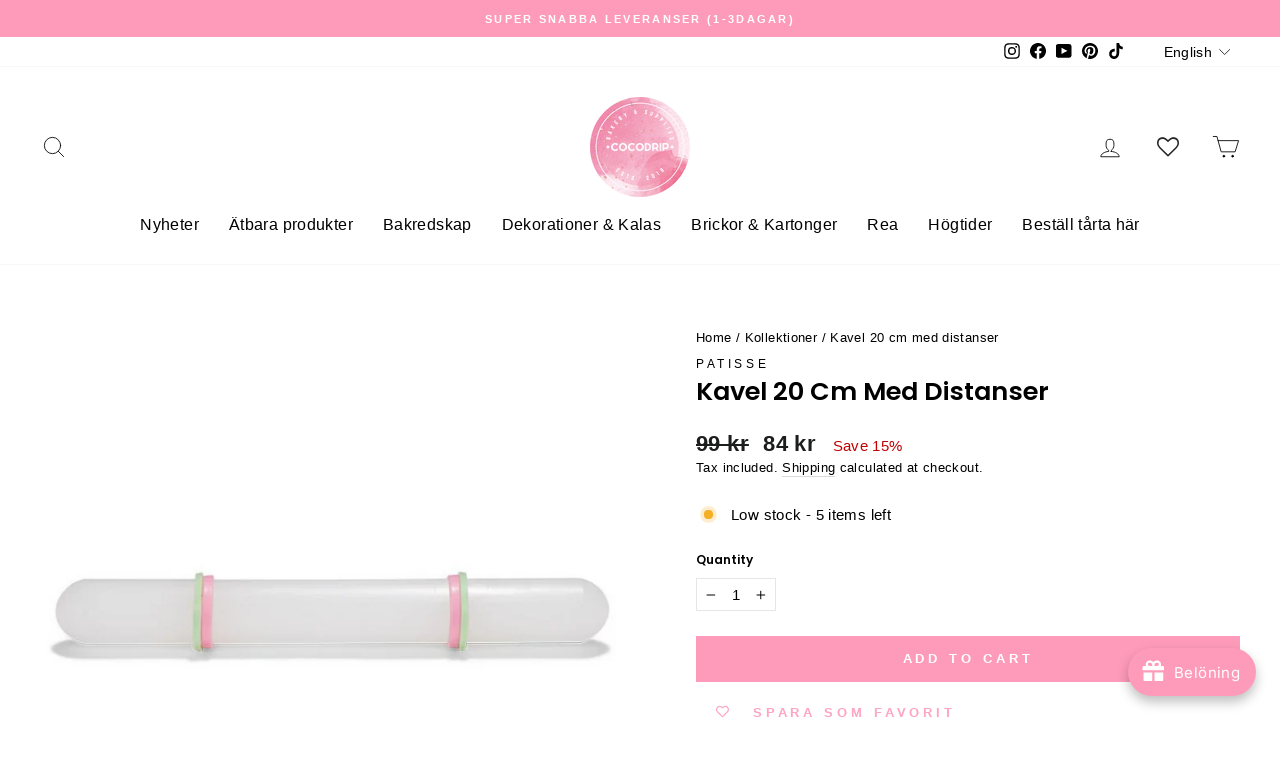

--- FILE ---
content_type: text/html; charset=utf-8
request_url: https://cocodrip.se/en/products/kavel-20-cm-med-distanser
body_size: 81241
content:
<!doctype html>
<html class="no-js" lang="en" dir="ltr">
  <head>
 <script>
window.dataLayer = window.dataLayer || [];
function gtag(){dataLayer.push(arguments);}

if(localStorage.getItem('consentMode') === null) {
gtag('consent', 'default', {
'necessary_storage': 'granted',
'functionality_storage': 'denied',
'analytics_storage': 'denied',
'ad_storage': 'denied',
'ad_user_data': 'denied',
'ad_personalization': 'denied'
});
} else {
gtag('consent', 'default', JSON.parse(localStorage.getItem('consentMode')));
}
</script>   

    <!-- Google Tag Manager -->
    <script>
      (function(w,d,s,l,i){w[l]=w[l]||[];w[l].push({'gtm.start':
      new Date().getTime(),event:'gtm.js'});var f=d.getElementsByTagName(s)[0],
      j=d.createElement(s),dl=l!='dataLayer'?'&l='+l:'';j.async=true;j.src=
      'https://www.googletagmanager.com/gtm.js?id='+i+dl;f.parentNode.insertBefore(j,f);
      })(window,document,'script','dataLayer','GTM-NZ7NMQV');
    </script>
    <!-- End Google Tag Manager -->

  

    <meta charset="utf-8">
    <meta http-equiv="X-UA-Compatible" content="IE=edge,chrome=1">
    <meta name="viewport" content="width=device-width,initial-scale=1">
    <meta name="theme-color" content="#fe9bba"><link rel="canonical" href="https://cocodrip.se/en/products/kavel-20-cm-med-distanser"><link rel="preconnect" href="https://cdn.shopify.com" crossorigin>
    <link rel="preconnect" href="https://fonts.shopifycdn.com" crossorigin>
    <link rel="dns-prefetch" href="https://productreviews.shopifycdn.com">
    <link rel="dns-prefetch" href="https://ajax.googleapis.com">
    <link rel="dns-prefetch" href="https://maps.googleapis.com">
    <link rel="dns-prefetch" href="https://maps.gstatic.com"><link rel="shortcut icon" href="//cocodrip.se/cdn/shop/files/Pink_Watercolor_Bakery_Shop_Label_Sticker_b9e898b2-f763-4b3e-b563-6b059e6e37cb_32x32.png?v=1738911166" type="image/png"><title>Kavel 20 cm med distanser
&ndash; Cocodrip - Tårta &amp; Baktillbehör
</title>
<meta name="description" content="Denna behändiga kavel från Patisse är perfekt för att kavla ut din fondant eller marsipan. Tack vare de medföljande ringarna kan du kavla ut din fondant i perfekt tjocklek. Om du vill kan du använda den utan ringar. Längd: ca 20 cm"><meta property="og:site_name" content="Cocodrip - Tårta &amp; Baktillbehör">
  <meta property="og:url" content="https://cocodrip.se/en/products/kavel-20-cm-med-distanser">
  <meta property="og:title" content="Kavel 20 cm med distanser">
  <meta property="og:type" content="product">
  <meta property="og:description" content="Denna behändiga kavel från Patisse är perfekt för att kavla ut din fondant eller marsipan. Tack vare de medföljande ringarna kan du kavla ut din fondant i perfekt tjocklek. Om du vill kan du använda den utan ringar. Längd: ca 20 cm"><meta property="og:image" content="http://cocodrip.se/cdn/shop/products/P02066.png?v=1667638485">
    <meta property="og:image:secure_url" content="https://cocodrip.se/cdn/shop/products/P02066.png?v=1667638485">
    <meta property="og:image:width" content="800">
    <meta property="og:image:height" content="800"><meta name="twitter:site" content="@">
  <meta name="twitter:card" content="summary_large_image">
  <meta name="twitter:title" content="Kavel 20 cm med distanser">
  <meta name="twitter:description" content="Denna behändiga kavel från Patisse är perfekt för att kavla ut din fondant eller marsipan. Tack vare de medföljande ringarna kan du kavla ut din fondant i perfekt tjocklek. Om du vill kan du använda den utan ringar. Längd: ca 20 cm">
<style data-shopify>@font-face {
  font-family: Poppins;
  font-weight: 600;
  font-style: normal;
  font-display: swap;
  src: url("//cocodrip.se/cdn/fonts/poppins/poppins_n6.aa29d4918bc243723d56b59572e18228ed0786f6.woff2") format("woff2"),
       url("//cocodrip.se/cdn/fonts/poppins/poppins_n6.5f815d845fe073750885d5b7e619ee00e8111208.woff") format("woff");
}

  

  
  
  
</style><link href="//cocodrip.se/cdn/shop/t/18/assets/theme.css?v=121097269881735830741709662284" rel="stylesheet" type="text/css" media="all" />
<style data-shopify>:root {
    --typeHeaderPrimary: Poppins;
    --typeHeaderFallback: sans-serif;
    --typeHeaderSize: 30px;
    --typeHeaderWeight: 600;
    --typeHeaderLineHeight: 1;
    --typeHeaderSpacing: 0.0em;

    --typeBasePrimary:"system_ui";
    --typeBaseFallback:-apple-system, 'Segoe UI', Roboto, 'Helvetica Neue', 'Noto Sans', 'Liberation Sans', Arial, sans-serif, 'Apple Color Emoji', 'Segoe UI Emoji', 'Segoe UI Symbol', 'Noto Color Emoji';
    --typeBaseSize: 15px;
    --typeBaseWeight: 400;
    --typeBaseSpacing: 0.025em;
    --typeBaseLineHeight: 1.4;

    --typeCollectionTitle: 20px;

    --iconWeight: 2px;
    --iconLinecaps: round;

    
      --buttonRadius: 0px;
    

    --colorGridOverlayOpacity: 0.02;
  }

  .placeholder-content {
    background-image: linear-gradient(100deg, #ffffff 40%, #f7f7f7 63%, #ffffff 79%);
  }</style><script>
      document.documentElement.className = document.documentElement.className.replace('no-js', 'js');

      window.theme = window.theme || {};
      theme.routes = {
        home: "/en",
        cart: "/en/cart.js",
        cartPage: "/en/cart",
        cartAdd: "/en/cart/add.js",
        cartChange: "/en/cart/change.js",
        search: "/en/search"
      };
      theme.strings = {
        soldOut: "Sold Out",
        unavailable: "Unavailable",
        inStockLabel: "In stock, ready to ship",
        oneStockLabel: "Low stock - [count] item left",
        otherStockLabel: "Low stock - [count] items left",
        willNotShipUntil: "Ready to ship [date]",
        willBeInStockAfter: "Back in stock [date]",
        waitingForStock: "Inventory on the way",
        savePrice: "Save [saved_amount]",
        cartEmpty: "Your cart is currently empty.",
        cartTermsConfirmation: "You must agree with the terms and conditions of sales to check out",
        searchCollections: "Collections:",
        searchPages: "Pages:",
        searchArticles: "Articles:",
        productFrom: "from ",
      };
      theme.settings = {
        cartType: "drawer",
        isCustomerTemplate: false,
        moneyFormat: "{{amount_no_decimals}} kr",
        saveType: "percent",
        productImageSize: "natural",
        productImageCover: false,
        predictiveSearch: true,
        predictiveSearchType: "product,article,page,collection",
        predictiveSearchVendor: false,
        predictiveSearchPrice: true,
        quickView: false,
        themeName: 'Impulse',
        themeVersion: "7.1.0"
      };
    </script>

    <script>window.performance && window.performance.mark && window.performance.mark('shopify.content_for_header.start');</script><meta name="google-site-verification" content="KHF_meqghUG7nW54rGvby2JIRgU9OCdyRmSmgR9d4iY">
<meta name="facebook-domain-verification" content="u9bvnw5cc5tvggzr7wtzuaj4389h64">
<meta name="google-site-verification" content="8KoeIqVD4M84FOdjqqVm6XZATiwK73wDo2plvu8WEuU">
<meta id="shopify-digital-wallet" name="shopify-digital-wallet" content="/66580775166/digital_wallets/dialog">
<meta name="shopify-checkout-api-token" content="e688de3b86dd5e291925471fe0b32e16">
<link rel="alternate" hreflang="x-default" href="https://cocodrip.se/products/kavel-20-cm-med-distanser">
<link rel="alternate" hreflang="en" href="https://cocodrip.se/en/products/kavel-20-cm-med-distanser">
<link rel="alternate" type="application/json+oembed" href="https://cocodrip.se/en/products/kavel-20-cm-med-distanser.oembed">
<script async="async" src="/checkouts/internal/preloads.js?locale=en-SE"></script>
<script id="apple-pay-shop-capabilities" type="application/json">{"shopId":66580775166,"countryCode":"SE","currencyCode":"SEK","merchantCapabilities":["supports3DS"],"merchantId":"gid:\/\/shopify\/Shop\/66580775166","merchantName":"Cocodrip - Tårta \u0026 Baktillbehör","requiredBillingContactFields":["postalAddress","email","phone"],"requiredShippingContactFields":["postalAddress","email","phone"],"shippingType":"shipping","supportedNetworks":["visa","maestro","masterCard","amex"],"total":{"type":"pending","label":"Cocodrip - Tårta \u0026 Baktillbehör","amount":"1.00"},"shopifyPaymentsEnabled":true,"supportsSubscriptions":true}</script>
<script id="shopify-features" type="application/json">{"accessToken":"e688de3b86dd5e291925471fe0b32e16","betas":["rich-media-storefront-analytics"],"domain":"cocodrip.se","predictiveSearch":true,"shopId":66580775166,"locale":"en"}</script>
<script>var Shopify = Shopify || {};
Shopify.shop = "cocodrip-swe.myshopify.com";
Shopify.locale = "en";
Shopify.currency = {"active":"SEK","rate":"1.0"};
Shopify.country = "SE";
Shopify.theme = {"name":"Streamlined - Cocodrip","id":159769592153,"schema_name":"Impulse","schema_version":"7.1.0","theme_store_id":857,"role":"main"};
Shopify.theme.handle = "null";
Shopify.theme.style = {"id":null,"handle":null};
Shopify.cdnHost = "cocodrip.se/cdn";
Shopify.routes = Shopify.routes || {};
Shopify.routes.root = "/en/";</script>
<script type="module">!function(o){(o.Shopify=o.Shopify||{}).modules=!0}(window);</script>
<script>!function(o){function n(){var o=[];function n(){o.push(Array.prototype.slice.apply(arguments))}return n.q=o,n}var t=o.Shopify=o.Shopify||{};t.loadFeatures=n(),t.autoloadFeatures=n()}(window);</script>
<script id="shop-js-analytics" type="application/json">{"pageType":"product"}</script>
<script defer="defer" async type="module" src="//cocodrip.se/cdn/shopifycloud/shop-js/modules/v2/client.init-shop-cart-sync_D0dqhulL.en.esm.js"></script>
<script defer="defer" async type="module" src="//cocodrip.se/cdn/shopifycloud/shop-js/modules/v2/chunk.common_CpVO7qML.esm.js"></script>
<script type="module">
  await import("//cocodrip.se/cdn/shopifycloud/shop-js/modules/v2/client.init-shop-cart-sync_D0dqhulL.en.esm.js");
await import("//cocodrip.se/cdn/shopifycloud/shop-js/modules/v2/chunk.common_CpVO7qML.esm.js");

  window.Shopify.SignInWithShop?.initShopCartSync?.({"fedCMEnabled":true,"windoidEnabled":true});

</script>
<script>(function() {
  var isLoaded = false;
  function asyncLoad() {
    if (isLoaded) return;
    isLoaded = true;
    var urls = ["https:\/\/wishlisthero-assets.revampco.com\/store-front\/bundle2.js?shop=cocodrip-swe.myshopify.com","https:\/\/cdn.fera.ai\/js\/fera.placeholder.js?shop=cocodrip-swe.myshopify.com","https:\/\/cdn.nfcube.com\/instafeed-7b744ea6b1050b9d1b8e33160b24227d.js?shop=cocodrip-swe.myshopify.com","https:\/\/wishlisthero-assets.revampco.com\/store-front\/bundle2.js?shop=cocodrip-swe.myshopify.com","https:\/\/wishlisthero-assets.revampco.com\/store-front\/bundle2.js?shop=cocodrip-swe.myshopify.com","https:\/\/addrevenue.io\/track.js?shop=cocodrip-swe.myshopify.com"];
    for (var i = 0; i < urls.length; i++) {
      var s = document.createElement('script');
      s.type = 'text/javascript';
      s.async = true;
      s.src = urls[i];
      var x = document.getElementsByTagName('script')[0];
      x.parentNode.insertBefore(s, x);
    }
  };
  if(window.attachEvent) {
    window.attachEvent('onload', asyncLoad);
  } else {
    window.addEventListener('load', asyncLoad, false);
  }
})();</script>
<script id="__st">var __st={"a":66580775166,"offset":3600,"reqid":"94754231-c310-4475-a371-27bb7e977cfb-1764224568","pageurl":"cocodrip.se\/en\/products\/kavel-20-cm-med-distanser","u":"1b6f5482b920","p":"product","rtyp":"product","rid":7891878543614};</script>
<script>window.ShopifyPaypalV4VisibilityTracking = true;</script>
<script id="captcha-bootstrap">!function(){'use strict';const t='contact',e='account',n='new_comment',o=[[t,t],['blogs',n],['comments',n],[t,'customer']],c=[[e,'customer_login'],[e,'guest_login'],[e,'recover_customer_password'],[e,'create_customer']],r=t=>t.map((([t,e])=>`form[action*='/${t}']:not([data-nocaptcha='true']) input[name='form_type'][value='${e}']`)).join(','),a=t=>()=>t?[...document.querySelectorAll(t)].map((t=>t.form)):[];function s(){const t=[...o],e=r(t);return a(e)}const i='password',u='form_key',d=['recaptcha-v3-token','g-recaptcha-response','h-captcha-response',i],f=()=>{try{return window.sessionStorage}catch{return}},m='__shopify_v',_=t=>t.elements[u];function p(t,e,n=!1){try{const o=window.sessionStorage,c=JSON.parse(o.getItem(e)),{data:r}=function(t){const{data:e,action:n}=t;return t[m]||n?{data:e,action:n}:{data:t,action:n}}(c);for(const[e,n]of Object.entries(r))t.elements[e]&&(t.elements[e].value=n);n&&o.removeItem(e)}catch(o){console.error('form repopulation failed',{error:o})}}const l='form_type',E='cptcha';function T(t){t.dataset[E]=!0}const w=window,h=w.document,L='Shopify',v='ce_forms',y='captcha';let A=!1;((t,e)=>{const n=(g='f06e6c50-85a8-45c8-87d0-21a2b65856fe',I='https://cdn.shopify.com/shopifycloud/storefront-forms-hcaptcha/ce_storefront_forms_captcha_hcaptcha.v1.5.2.iife.js',D={infoText:'Protected by hCaptcha',privacyText:'Privacy',termsText:'Terms'},(t,e,n)=>{const o=w[L][v],c=o.bindForm;if(c)return c(t,g,e,D).then(n);var r;o.q.push([[t,g,e,D],n]),r=I,A||(h.body.append(Object.assign(h.createElement('script'),{id:'captcha-provider',async:!0,src:r})),A=!0)});var g,I,D;w[L]=w[L]||{},w[L][v]=w[L][v]||{},w[L][v].q=[],w[L][y]=w[L][y]||{},w[L][y].protect=function(t,e){n(t,void 0,e),T(t)},Object.freeze(w[L][y]),function(t,e,n,w,h,L){const[v,y,A,g]=function(t,e,n){const i=e?o:[],u=t?c:[],d=[...i,...u],f=r(d),m=r(i),_=r(d.filter((([t,e])=>n.includes(e))));return[a(f),a(m),a(_),s()]}(w,h,L),I=t=>{const e=t.target;return e instanceof HTMLFormElement?e:e&&e.form},D=t=>v().includes(t);t.addEventListener('submit',(t=>{const e=I(t);if(!e)return;const n=D(e)&&!e.dataset.hcaptchaBound&&!e.dataset.recaptchaBound,o=_(e),c=g().includes(e)&&(!o||!o.value);(n||c)&&t.preventDefault(),c&&!n&&(function(t){try{if(!f())return;!function(t){const e=f();if(!e)return;const n=_(t);if(!n)return;const o=n.value;o&&e.removeItem(o)}(t);const e=Array.from(Array(32),(()=>Math.random().toString(36)[2])).join('');!function(t,e){_(t)||t.append(Object.assign(document.createElement('input'),{type:'hidden',name:u})),t.elements[u].value=e}(t,e),function(t,e){const n=f();if(!n)return;const o=[...t.querySelectorAll(`input[type='${i}']`)].map((({name:t})=>t)),c=[...d,...o],r={};for(const[a,s]of new FormData(t).entries())c.includes(a)||(r[a]=s);n.setItem(e,JSON.stringify({[m]:1,action:t.action,data:r}))}(t,e)}catch(e){console.error('failed to persist form',e)}}(e),e.submit())}));const S=(t,e)=>{t&&!t.dataset[E]&&(n(t,e.some((e=>e===t))),T(t))};for(const o of['focusin','change'])t.addEventListener(o,(t=>{const e=I(t);D(e)&&S(e,y())}));const B=e.get('form_key'),M=e.get(l),P=B&&M;t.addEventListener('DOMContentLoaded',(()=>{const t=y();if(P)for(const e of t)e.elements[l].value===M&&p(e,B);[...new Set([...A(),...v().filter((t=>'true'===t.dataset.shopifyCaptcha))])].forEach((e=>S(e,t)))}))}(h,new URLSearchParams(w.location.search),n,t,e,['guest_login'])})(!0,!0)}();</script>
<script integrity="sha256-52AcMU7V7pcBOXWImdc/TAGTFKeNjmkeM1Pvks/DTgc=" data-source-attribution="shopify.loadfeatures" defer="defer" src="//cocodrip.se/cdn/shopifycloud/storefront/assets/storefront/load_feature-81c60534.js" crossorigin="anonymous"></script>
<script data-source-attribution="shopify.dynamic_checkout.dynamic.init">var Shopify=Shopify||{};Shopify.PaymentButton=Shopify.PaymentButton||{isStorefrontPortableWallets:!0,init:function(){window.Shopify.PaymentButton.init=function(){};var t=document.createElement("script");t.src="https://cocodrip.se/cdn/shopifycloud/portable-wallets/latest/portable-wallets.en.js",t.type="module",document.head.appendChild(t)}};
</script>
<script data-source-attribution="shopify.dynamic_checkout.buyer_consent">
  function portableWalletsHideBuyerConsent(e){var t=document.getElementById("shopify-buyer-consent"),n=document.getElementById("shopify-subscription-policy-button");t&&n&&(t.classList.add("hidden"),t.setAttribute("aria-hidden","true"),n.removeEventListener("click",e))}function portableWalletsShowBuyerConsent(e){var t=document.getElementById("shopify-buyer-consent"),n=document.getElementById("shopify-subscription-policy-button");t&&n&&(t.classList.remove("hidden"),t.removeAttribute("aria-hidden"),n.addEventListener("click",e))}window.Shopify?.PaymentButton&&(window.Shopify.PaymentButton.hideBuyerConsent=portableWalletsHideBuyerConsent,window.Shopify.PaymentButton.showBuyerConsent=portableWalletsShowBuyerConsent);
</script>
<script data-source-attribution="shopify.dynamic_checkout.cart.bootstrap">document.addEventListener("DOMContentLoaded",(function(){function t(){return document.querySelector("shopify-accelerated-checkout-cart, shopify-accelerated-checkout")}if(t())Shopify.PaymentButton.init();else{new MutationObserver((function(e,n){t()&&(Shopify.PaymentButton.init(),n.disconnect())})).observe(document.body,{childList:!0,subtree:!0})}}));
</script>
<link id="shopify-accelerated-checkout-styles" rel="stylesheet" media="screen" href="https://cocodrip.se/cdn/shopifycloud/portable-wallets/latest/accelerated-checkout-backwards-compat.css" crossorigin="anonymous">
<style id="shopify-accelerated-checkout-cart">
        #shopify-buyer-consent {
  margin-top: 1em;
  display: inline-block;
  width: 100%;
}

#shopify-buyer-consent.hidden {
  display: none;
}

#shopify-subscription-policy-button {
  background: none;
  border: none;
  padding: 0;
  text-decoration: underline;
  font-size: inherit;
  cursor: pointer;
}

#shopify-subscription-policy-button::before {
  box-shadow: none;
}

      </style>

<script>window.performance && window.performance.mark && window.performance.mark('shopify.content_for_header.end');</script>

    <script src="//cocodrip.se/cdn/shop/t/18/assets/vendor-scripts-v11.js" defer="defer"></script><script src="//cocodrip.se/cdn/shop/t/18/assets/theme.js?v=102994851771275029651731947764" defer="defer"></script>
    
<!-- Font icon for header icons -->
<link href="https://wishlisthero-assets.revampco.com/safe-icons/css/wishlisthero-icons.css" rel="stylesheet"/>
<!-- Style for floating buttons and others -->
<style type="text/css">
@media screen and (max-width: 641px){
.Header__Icon+.Header__Icon {
margin-left: 10px;
}
}
@media screen and (min-width: 641px){
.Header__Icon+.Header__Icon.Wlh-Header__Icon {
margin-left: 20px;
}
.wishlist-hero-header-icon {
    margin-top:2px;
}
}
.wishlist-hero-header-icon {
    vertical-align: middle;
}
.wishlisthero-floating {
        position: absolute;  left: 5px !important; right: auto;
        bottom: 5px; 
        z-index: 4;
        border-radius: 100%;
    }
.wishlisthero-floating svg {
font-size:23px;
margin-top:1px;
}
    .wishlisthero-floating:hover {
        background-color: rgba(0, 0, 0, 0.05);
    }

    .wishlisthero-floating button {
        font-size: 20px !important;
        width: 40px !important;
        padding: 0.125em 0 0 !important;
    }

  
    .wlh-icon-heart-empty{
        opacity: 0.85;
    }

  @media screen and (max-width: 768px){
    .wlh-icon-heart-empty{
        opacity: 0.7;
    }
  }
  
.MuiTypography-body2 ,.MuiTypography-body1 ,.MuiTypography-caption ,.MuiTypography-button ,.MuiTypography-h1 ,.MuiTypography-h2 ,.MuiTypography-h3 ,.MuiTypography-h4 ,.MuiTypography-h5 ,.MuiTypography-h6 ,.MuiTypography-subtitle1 ,.MuiTypography-subtitle2 ,.MuiTypography-overline , MuiButton-root{
     font-family: inherit !important; /*Roboto, Helvetica, Arial, sans-serif;*/
}
.MuiTypography-h1 , .MuiTypography-h2 , .MuiTypography-h3 , .MuiTypography-h4 , .MuiTypography-h5 , .MuiTypography-h6 , .MuiButton-root, .MuiCardHeader-title a{
     font-family: Poppins, sans-serif !important;
}

    /****************************************************************************************/
    /* For some theme shared view need some spacing */
    /*
    #wishlist-hero-shared-list-view {
  margin-top: 15px;
  margin-bottom: 15px;
}
#wishlist-hero-shared-list-view h1 {
  padding-left: 5px;
}

#wishlisthero-product-page-button-container {
  padding-top: 15px;
}
*/
    /****************************************************************************************/

 //need some space between buttons 
#wishlisthero-product-page-button-container {
  margin-top: 10px !important;
}
    /* #wishlisthero-product-page-button-container button {
  padding-left: 1px !important;
} */
    /****************************************************************************************/
    /* Customize the indicator when wishlist has items AND the normal indicator not working */
span.wishlist-hero-items-count {
  position: absolute;
  top: 42%;
  right: 10%;
    border-radius: 100%;
}

@media screen and (max-width: 749px){
.wishlisthero-product-page-button-container{
width:100%
}
.wishlisthero-product-page-button-container button{
 margin-left:auto !important; margin-right: auto !important;
}
}
@media(max-width:760px){
   span.wishlist-hero-items-count {
     top: 28%;
   }
}
.MuiCardMedia-root{
padding-top:120% !important; 
}
</style> <script type='text/javascript'>try{
   window.WishListHero_setting = {"ButtonColor":"rgb(254, 155, 186)","IconColor":"rgba(255, 255, 255, 1)","IconType":"Heart","ButtonTextBeforeAdding":"SPARA SOM FAVORIT","ButtonTextAfterAdding":"ADDED TO WISHLIST","AnimationAfterAddition":"None","ButtonTextAddToCart":"Lägg till i varukorgen","ButtonTextOutOfStock":"Slut i lager ","ButtonTextAddAllToCart":"Lägg till all i varukorgen","ButtonTextRemoveAllToCart":"Ta bort allt","AddedProductNotificationText":"Produkten har lagts till på önskelistan","AddedProductToCartNotificationText":"Produkten har lagts till i varukorgen","ViewCartLinkText":"Visa varukorgen","SharePopup_TitleText":"Dela min önskelista","SharePopup_shareBtnText":"Dela","SharePopup_shareHederText":"Dela på sociala medier","SharePopup_shareCopyText":"Eller kopiera önskelista för att dela","SharePopup_shareCancelBtnText":"Avbryt","SharePopup_shareCopyBtnText":"Kopiera","SendEMailPopup_BtnText":"Skicka","SendEMailPopup_FromText":"Från Namn","SendEMailPopup_ToText":"Till e-post","SendEMailPopup_BodyText":"Body","SendEMailPopup_SendBtnText":"Skicka","SendEMailPopup_TitleText":"Skicka min önskelista via e-post","AddProductMessageText":"Är du säker på att du vill lägga alla varor i kundvagnen?","RemoveProductMessageText":"Är du säker på att du vill ta bort det här objektet från din önskelista?","RemoveAllProductMessageText":"Är du säker på att du vill ta bort alla objekt från din önskelista?","RemovedProductNotificationText":"Produkten har tagits bort från önskelistan","AddAllOutOfStockProductNotificationText":"Det uppstod ett problem att lägga till varor i kundvagnen, försök igen senare","RemovePopupOkText":"ok","RemovePopup_HeaderText":"Är du säker? ","ViewWishlistText":"Visa önskelista","EmptyWishlistText":"Det finns inga objekt i denna önskelista","BuyNowButtonText":"Köp Nu ","BuyNowButtonColor":"rgb(144, 86, 162)","BuyNowTextButtonColor":"rgb(255, 255, 255)","Wishlist_Title":"Min Önskelista","WishlistHeaderTitleAlignment":"Left","WishlistProductImageSize":"Normal","PriceColor":"rgba(0, 0, 0, 1)","HeaderFontSize":"30","PriceFontSize":"18","ProductNameFontSize":"16","LaunchPointType":"header_menu","DisplayWishlistAs":"seprate_page","DisplayButtonAs":"text_with_icon","PopupSize":"md","HideAddToCartButton":false,"NoRedirectAfterAddToCart":false,"DisableGuestCustomer":false,"LoginPopupContent":"Logga in för att spara din önskelista på flera enheter.","LoginPopupLoginBtnText":"Logga in","LoginPopupContentFontSize":"20","NotificationPopupPosition":"right","WishlistButtonTextColor":"rgba(255, 255, 255, 1)","EnableRemoveFromWishlistAfterAddButtonText":"TA BORT FRÅN ÖNSKELISTAN","_id":"63484d9dab57ed26c9f90317","EnableCollection":true,"EnableShare":true,"RemovePowerBy":false,"EnableFBPixel":false,"DisapleApp":false,"FloatPointPossition":"bottom_right","HeartStateToggle":true,"HeaderMenuItemsIndicator":true,"EnableRemoveFromWishlistAfterAdd":true,"DisablePopupNotification":true,"CollectionViewAddedToWishlistIconBackgroundColor":"","CollectionViewAddedToWishlistIconColor":"rgb(254, 155, 186)","CollectionViewIconBackgroundColor":"","CollectionViewIconColor":"rgba(218, 218, 218, 1)","CollectionViewIconPlacment":"Left","SendEMailPopup_SendNotificationText":"email sent successfully","SharePopup_shareCopiedText":"Copied","ThrdParty_Trans_active":false,"ShareViaEmailSubject":"Cocodrip önskelista från  ##wishlist_hero_share_email_customer_name##","Shop":"cocodrip-swe.myshopify.com","shop":"cocodrip-swe.myshopify.com","Status":"Active","Plan":"FREE"};  
  }catch(e){ console.error('Error loading config',e); } </script>
<script>window.wishlisthero_cartDotClasses=['cart-link__bubble',  'cart-link__bubble--visible' , 'is-visible'];</script>
<script>window.wishlisthero_buttonProdPageClasses=['btn','btn--full','btn--secondary'];</script>
<script>window.wishlisthero_buttonProdPageFontSize='auto';</script>

    <!-- CUSTOM CODE -->
    <link
      rel="stylesheet"
      href="https://cdnjs.cloudflare.com/ajax/libs/magnific-popup.js/1.1.0/magnific-popup.css"
      integrity="sha512-WEQNv9d3+sqyHjrqUZobDhFARZDko2wpWdfcpv44lsypsSuMO0kHGd3MQ8rrsBn/Qa39VojphdU6CMkpJUmDVw=="
      crossorigin="anonymous"
      referrerpolicy="no-referrer"
    >
    <script
      src="https://cdnjs.cloudflare.com/ajax/libs/jquery/3.6.1/jquery.min.js"
      integrity="sha512-aVKKRRi/Q/YV+4mjoKBsE4x3H+BkegoM/em46NNlCqNTmUYADjBbeNefNxYV7giUp0VxICtqdrbqU7iVaeZNXA=="
      crossorigin="anonymous"
      referrerpolicy="no-referrer"
    ></script>
    <script
      src="https://cdnjs.cloudflare.com/ajax/libs/magnific-popup.js/1.1.0/jquery.magnific-popup.min.js"
      integrity="sha512-IsNh5E3eYy3tr/JiX2Yx4vsCujtkhwl7SLqgnwLNgf04Hrt9BT9SXlLlZlWx+OK4ndzAoALhsMNcCmkggjZB1w=="
      crossorigin="anonymous"
      referrerpolicy="no-referrer"
    ></script>

    
      <link
        rel="stylesheet"
        href="https://cdnjs.cloudflare.com/ajax/libs/flatpickr/4.6.13/flatpickr.min.css"
        integrity="sha512-MQXduO8IQnJVq1qmySpN87QQkiR1bZHtorbJBD0tzy7/0U9+YIC93QWHeGTEoojMVHWWNkoCp8V6OzVSYrX0oQ=="
        crossorigin="anonymous"
        referrerpolicy="no-referrer"
      >
      <link rel="stylesheet" href="//cdnjs.cloudflare.com/ajax/libs/timepicker/1.3.5/jquery.timepicker.min.css">
    

    











 

    <script src="//cocodrip.se/cdn/shop/t/18/assets/bss-file-configdata.js?v=19453381437224918031709661380" type="text/javascript"></script><script>
              if (typeof BSS_PL == 'undefined') {
                  var BSS_PL = {};
              }
              
              var bssPlApiServer = "https://product-labels-pro.bsscommerce.com";
              BSS_PL.customerTags = 'null';
              BSS_PL.configData = configDatas;
              BSS_PL.storeId = 30527;
              BSS_PL.currentPlan = "false";
              BSS_PL.storeIdCustomOld = "10678";
              BSS_PL.storeIdOldWIthPriority = "12200";
              BSS_PL.apiServerProduction = "https://product-labels-pro.bsscommerce.com";
              
              </script>
          <style>
.homepage-slideshow .slick-slide .bss_pl_img {
    visibility: hidden !important;
}
</style><script>function fixBugForStores($, BSS_PL, parent, page, htmlLabel) { return false;}</script>
    <script>
            document.addEventListener("DOMContentLoaded", function() {
        setTimeout(() => {
          const element = document.querySelector('h1');
          if (element) {
            element.classList.add('delayed-survey');
          }
        }, 20000); // Delay of 20000 milliseconds
      });
    </script>
  <!-- BEGIN app block: shopify://apps/xo-insert-code/blocks/insert-code-header/72017b12-3679-442e-b23c-5c62460717f5 --><!-- XO-InsertCode Header -->


<!-- Google tag (gtag.js) -->
<script async src="https://www.googletagmanager.com/gtag/js?id=G-4JBZXSMJ7X"></script>
<script>
  window.dataLayer = window.dataLayer || [];
  function gtag(){dataLayer.push(arguments);}
  gtag('js', new Date());

  gtag('config', 'G-4JBZXSMJ7X');
</script>
  
<!-- Hotjar Tracking Code for CoCoDrip -->
<script>
    (function(h,o,t,j,a,r){
        h.hj=h.hj||function(){(h.hj.q=h.hj.q||[]).push(arguments)};
        h._hjSettings={hjid:3746800,hjsv:6};
        a=o.getElementsByTagName('head')[0];
        r=o.createElement('script');r.async=1;
        r.src=t+h._hjSettings.hjid+j+h._hjSettings.hjsv;
        a.appendChild(r);
    })(window,document,'https://static.hotjar.com/c/hotjar-','.js?sv=');
</script>
  
<script>
    !function(t,e){var o,n,p,r;e.__SV||(window.posthog=e,e._i=[],e.init=function(i,s,a){function g(t,e){var o=e.split(".");2==o.length&&(t=t[o[0]],e=o[1]),t[e]=function(){t.push([e].concat(Array.prototype.slice.call(arguments,0)))}}(p=t.createElement("script")).type="text/javascript",p.async=!0,p.src=s.api_host+"/static/array.js",(r=t.getElementsByTagName("script")[0]).parentNode.insertBefore(p,r);var u=e;for(void 0!==a?u=e[a]=[]:a="posthog",u.people=u.people||[],u.toString=function(t){var e="posthog";return"posthog"!==a&&(e+="."+a),t||(e+=" (stub)"),e},u.people.toString=function(){return u.toString(1)+".people (stub)"},o="capture identify alias people.set people.set_once set_config register register_once unregister opt_out_capturing has_opted_out_capturing opt_in_capturing reset isFeatureEnabled onFeatureFlags getFeatureFlag getFeatureFlagPayload reloadFeatureFlags group updateEarlyAccessFeatureEnrollment getEarlyAccessFeatures getActiveMatchingSurveys getSurveys onSessionId".split(" "),n=0;n<o.length;n++)g(u,o[n]);e._i.push([i,s,a])},e.__SV=1)}(document,window.posthog||[]);
    posthog.init('phc_lWRzVhrANz9mi9niFzrzrnfNHyJ8J0L7yxqLfCp6Fo',{api_host:'https://eu.posthog.com'})
</script>
  
<!-- End: XO-InsertCode Header -->


<!-- END app block --><!-- BEGIN app block: shopify://apps/tinycookie/blocks/cookie-embed/b65baef5-7248-4353-8fd9-b676240311dc --><script id="tiny-cookie-data" type="application/json">{"translations":{"language":"default","boxTitle":"Vi värdesätter din integritet","boxDescription":"Vi använder cookies för att förbättra din upplevelse, anpassa innehåll och annonser, samt för att analysera vår trafik. Dessa identifierare kan också komma att vidarebefordras till de sociala medier och annons- och analysföretag som vi samarbetar med.","acceptButtonText":"Godkänn alla","acceptRequiredButtonText":"Avvisa","preferencesButtonText":"Anpassa","privacyPolicy":"Privacy policy","termsConditions":"Terms & Conditions","preferencesTitle":"Du kontrollerar dina data","preferencesDisclaimerTitle":"Läs mer om de cookies vi använder och välj vilka som ska tillåtas.","preferencesDisclaimerDescription":"Vår webbplats använder cookies för att förbättra din surfupplevelse. Dessa cookies identifierar dig inte direkt utan anpassar ditt besök. Du kan hantera dina inställningar, även om blockering av vissa cookies kan påverka webbplatsens tjänster.","necessaryCookiesTitle":"Nödvändiga","necessaryCookiesDescription":"Dessa cookies är nödvändiga för att webbplatsen ska fungera korrekt, inklusive funktioner som att logga in och lägga till varor i kundvagnen.","functionalityCookiesTitle":"Personlig anpassning","functionalityCookiesDescription":"Dessa cookies lägger till extra funktioner och anpassning till vår webbplats. De ställs in av oss eller tredjepartsleverantörer. Att inte tillåta dessa kan påverka vissa tjänsters funktionalitet.","analyticsCookiesTitle":"Analysdata","analyticsCookiesDescription":"Dessa cookies spårar besökarnas trafik och källor, samlar in data för att förstå populära produkter och åtgärder.","marketingCookiesTitle":"Marknadsföring","marketingCookiesDescription":"Marknadsförings- och reklampartner ställer in dessa cookies för att skapa din intresseprofil för att visa relevanta annonser senare. Att inaktivera dem innebär inga riktade annonser baserat på dina intressen.","preferencesAcceptButtonText":"Godkänn alla","preferencesAcceptRequiredButtonText":"Avvisa","savePreferencesText":"Spara mina val","privacyPolicyUrl":"https://cocodrip.se/policies/privacy-policy","termsAndConditionsUrl":"https://cocodrip.se/policies/terms-of-service","badgeTitle":"Cookie settings"},"preferencesSettings":{"backgroundColor":"#ffffff","titleColor":"#000000","titleSize":18,"titleWeight":500,"titlePaddingTop":15,"titlePaddingRight":15,"titlePaddingBottom":15,"titlePaddingLeft":15,"preferencesContentPaddingTop":15,"preferencesContentPaddingRight":15,"preferencesContentPaddingBottom":25,"preferencesContentPaddingLeft":15,"infoTitleColor":"#000000","infoTitleSize":16,"infoTitleWeight":500,"infoDescriptionColor":"#000000","infoDescriptionSize":14,"infoDescriptionWeight":300,"infoPaddingTop":0,"infoPaddingRight":0,"infoPaddingBottom":15,"infoPaddingLeft":0,"categoryTitleColor":"#000000","categoryTitleSize":16,"categoryTitleWeight":500,"categoryTitlePaddingTop":10,"categoryTitlePaddingRight":15,"categoryTitlePaddingBottom":10,"categoryTitlePaddingLeft":15,"categoryContentColor":"#000000","categoryContentSize":14,"categoryContentWeight":300,"categoryContentPaddingTop":10,"categoryContentPaddingRight":15,"categoryContentPaddingBottom":10,"categoryContentPaddingLeft":15,"categoryBoxBorderColor":"#eeeeee","categoryBoxRadius":5,"buttonSize":14,"buttonWeight":500,"buttonPaddingTop":12,"buttonPaddingRight":16,"buttonPaddingBottom":12,"buttonPaddingLeft":16,"buttonBorderRadius":5,"buttonSpacing":10,"acceptButtonBackground":"#30363c","acceptButtonColor":"#ffffff","rejectButtonBackground":"#eaeff2","rejectButtonColor":"#000000","saveButtonBackground":"#eaeff2","saveButtonColor":"#000000"},"boxSettings":{"fontFamily":"inter","backgroundColor":"#ffffff","showBackdrop":0,"backdropOpacity":30,"titleColor":"#000000","titleSize":16,"titleWeight":500,"descriptionColor":"#000000","descriptionSize":14,"descriptionWeight":300,"contentPaddingTop":0,"contentPaddingRight":0,"contentPaddingBottom":20,"contentPaddingLeft":0,"buttonSize":14,"buttonWeight":500,"buttonPaddingTop":0,"buttonPaddingRight":0,"buttonPaddingBottom":0,"buttonPaddingLeft":0,"buttonBorderRadius":5,"buttonSpacing":10,"acceptButtonBackground":"#30363c","acceptButtonColor":"#ffffff","rejectButtonBackground":"#eaeff2","rejectButtonColor":"#000000","preferencesButtonBackground":"#eaeff2","preferencesButtonColor":"#000000","closeButtonColor":"#2d4156","legalBackground":"#eaeff2","legalColor":"#000000","legalSize":14,"legalWeight":400,"legalPaddingTop":10,"legalPaddingRight":15,"legalPaddingBottom":10,"legalPaddingLeft":15},"cookieCategories":{"functionality":"_gid,__cfduid","analytics":"_s,_shopify_d,_shopify_fs,_shopify_s,_shopify_sa_t,_shopify_sa_p,_shopify_y,_y,_shopify_evids,_ga,_gat,__atuvc,__atuvs,__utma,customer_auth_provider,customer_auth_session_created_at,_orig_referrer,_landing_page","marketing":"_gads,IDE,GPS,PREF,BizoID,_fbp,_fbc,__adroll,__adroll_v4,__adroll_fpc,__ar_v4,kla_id","required":"_ab,_secure_session_id,cart,cart_sig,cart_ts,cart_ver,cart_currency,checkout_token,Secure_customer_sig,storefront_digest,_shopify_m,_shopify_tm,_shopify_tw,_tracking_consent,tracked_start_checkout,identity_state,identity_customer_account_number,_customer_account_shop_sessions,_secure_account_session_id,_shopify_country,_storefront_u,_cmp_a,c,checkout,customer_account_locale,dynamic_checkout_shown_on_cart,hide_shopify_pay_for_checkout,shopify_pay,shopify_pay_redirect,shop_pay_accelerated,keep_alive,source_name,master_device_id,previous_step,discount_code,remember_me,checkout_session_lookup,checkout_prefill,checkout_queue_token,checkout_queue_checkout_token,checkout_worker_session,checkout_session_token,cookietest,order,identity-state,card_update_verification_id,customer_account_new_login,customer_account_preview,customer_payment_method,customer_shop_pay_agreement,pay_update_intent_id,localization,profile_preview_token,login_with_shop_finalize,preview_theme,shopify-editor-unconfirmed-settings,wpm-test-cookie"},"generalSettings":{"showAnalytics":1,"showMarketing":1,"showFunctionality":1,"boxDesign":"box","boxPosition":"bottom-left","showReject":1,"showPreferences":1,"categoriesChecked":1,"showPrivacyPolicy":1,"showTermsAndConditions":1,"privacyPolicyUrl":"https://cocodrip.se/policies/privacy-policy","termsAndConditionsUrl":"https://cocodrip.se/policies/terms-of-service","showCloseButton":0,"closeButtonBehaviour":"close_banner","gpcModeActive":0,"consentModeActive":1,"pixelModeActive":0,"removeCookies":0},"translatedLanguages":[],"registerConsent":true,"loadedGlobally":true,"geoLocation":{"europe":1,"usa":1,"usaStates":null,"brazil":1,"canada":1,"albertaBritishColumbia":1,"japan":1,"thailand":1,"switzerland":1},"badgeSettings":{"active":0,"position":"bottom_left","backgroundColor":"#FFFFFF","iconColor":"#FF974F","titleColor":"#000000","svgImage":"<svg width=\"35\" height=\"35\" viewBox=\"0 0 35 35\" fill=\"none\" xmlns=\"http://www.w3.org/2000/svg\"> <path d=\"M34.3019 16.1522C32.0507 15.3437 30.666 13.0527 30.84 11.2436C30.84 10.9461 30.6617 10.6697 30.4364 10.4745C30.2111 10.2802 29.8617 10.1962 29.5692 10.2432C26.1386 10.7465 22.9972 8.23671 22.6859 4.7087C22.6579 4.39028 22.4837 4.10385 22.2133 3.93261C21.944 3.7624 21.6085 3.72535 21.3111 3.8365C18.5303 4.85485 15.9028 3.01353 14.8544 0.614257C14.6581 0.165616 14.1715 -0.0817072 13.6918 0.0244546C5.79815 1.78586 0 9.4101 0 17.5001C0 27.112 7.88796 35 17.4999 35C27.1119 35 34.9999 27.112 34.9999 17.5001C34.9714 16.8893 34.9671 16.3905 34.3019 16.1522ZM7.1948 18.6026C6.62851 18.6026 6.16941 18.1435 6.16941 17.5772C6.16941 17.0108 6.62851 16.5518 7.1948 16.5518C7.76109 16.5518 8.22019 17.0108 8.22019 17.5772C8.22019 18.1435 7.76102 18.6026 7.1948 18.6026ZM11.3476 26.7285C9.65135 26.7285 8.27146 25.3486 8.27146 23.6524C8.27146 21.9561 9.65135 20.5762 11.3476 20.5762C13.0439 20.5762 14.4238 21.9561 14.4238 23.6524C14.4238 25.3486 13.0439 26.7285 11.3476 26.7285ZM12.373 14.4239C11.2425 14.4239 10.3222 13.5036 10.3222 12.3731C10.3222 11.2426 11.2425 10.3223 12.373 10.3223C13.5035 10.3223 14.4238 11.2426 14.4238 12.3731C14.4238 13.5036 13.5035 14.4239 12.373 14.4239ZM20.5761 28.7793C19.4456 28.7793 18.5253 27.8591 18.5253 26.7285C18.5253 25.598 19.4456 24.6778 20.5761 24.6778C21.7066 24.6778 22.6269 25.598 22.6269 26.7285C22.6269 27.8591 21.7066 28.7793 20.5761 28.7793ZM21.6015 20.5762C19.9052 20.5762 18.5253 19.1963 18.5253 17.5001C18.5253 15.8038 19.9052 14.4239 21.6015 14.4239C23.2978 14.4239 24.6776 15.8038 24.6776 17.5001C24.6776 19.1963 23.2978 20.5762 21.6015 20.5762ZM27.7025 22.7042C27.1363 22.7042 26.6772 22.2451 26.6772 21.6788C26.6772 21.1124 27.1363 20.6534 27.7025 20.6534C28.2688 20.6534 28.7279 21.1124 28.7279 21.6788C28.7279 22.2451 28.2688 22.7042 27.7025 22.7042Z\" fill=\"#FF974F\"/> </svg>","openType":"preferences","cornerPadding":15}}</script>
<style>
    

    

    
</style>


<!-- END app block --><!-- BEGIN app block: shopify://apps/uploadly-file-upload/blocks/app-embed/d91e9a53-de3d-49df-b7a1-ac8a15b213e5 -->
  <script>
    window.ph_product_collections = `Bakredskap,Nyheter,Populärt Just Nu,REA,Verktyg,`;

    window.ph_product_collections_id = `403350716670,403612893438,403606995198,403621511422,403351109886,`;
  </script>


<div data-ph-meta="{&quot;buy_button&quot;:false,&quot;field_655ca0c5d5037a4cd254e6d4&quot;:{&quot;status&quot;:true,&quot;position&quot;:1,&quot;data&quot;:{&quot;fieldname&quot;:&quot;Din bild rund&quot;,&quot;directUpload&quot;:false,&quot;atcTitle&quot;:&quot;&quot;,&quot;uploadButtonText&quot;:&quot;Ladda upp din bild&quot;,&quot;uploadButtonText2&quot;:&quot;Ändra bild&quot;,&quot;dialogInstructionOne&quot;:&quot;Välj en bild från listan för att beskära eller förbättra den.&quot;,&quot;dialogInstructionTwo&quot;:&quot;Välj en bild från listan för att beskära eller förbättra den.&quot;,&quot;dialogInstructionThree&quot;:&quot;Om du har problem med att ladda upp klickar du på ⋮ uppe till höger och sedan på \&quot;Öppna i Chrome\&quot;&quot;,&quot;buttonTextSize&quot;:&quot;14&quot;,&quot;buttonFontSize&quot;:&quot;17&quot;,&quot;fontStyle&quot;:&quot;Theme Font&quot;,&quot;introTitleColor&quot;:&quot;#000&quot;,&quot;buttonCol&quot;:&quot;#fff&quot;,&quot;buttonBg&quot;:&quot;#FE9BBA&quot;,&quot;buttonTopBottomPadding&quot;:&quot;12&quot;,&quot;buttonLeftRightPadding&quot;:&quot;10&quot;,&quot;buttonBorderRadius&quot;:&quot;0&quot;,&quot;buttonWidth&quot;:&quot;Full&quot;,&quot;buttonDialogLang&quot;:&quot;Swedish&quot;,&quot;dialogLanguage&quot;:&quot;sv&quot;,&quot;opt1&quot;:true,&quot;op2&quot;:false,&quot;maximumFiles&quot;:3,&quot;minimumfiles&quot;:0,&quot;opt3&quot;:false,&quot;fopt1&quot;:false,&quot;fopt2&quot;:false,&quot;fopt3&quot;:true,&quot;pdf&quot;:false,&quot;word&quot;:false,&quot;customFile&quot;:false,&quot;fileTypes&quot;:[],&quot;buttonStatus&quot;:&quot;Enable&quot;,&quot;textFieldName&quot;:&quot;Text på bild? (frivilligt):&quot;,&quot;fieldHelpText&quot;:&quot;Vi försöker lägga till texten på ett passande sätt.&quot;,&quot;textFieldMaxLength&quot;:&quot;Yes&quot;,&quot;textFieldMaxChars&quot;:&quot;25&quot;,&quot;textFieldRequired&quot;:&quot;No&quot;,&quot;textFieldRequiredMessage&quot;:&quot;Please enter a text!&quot;,&quot;textFieldrequiredMessageButtonText&quot;:&quot;OK&quot;,&quot;fileSizeRestriction&quot;:false,&quot;fileSizeRestrictionType&quot;:&quot;minimumFileRestriction&quot;,&quot;fileSizeMinimumRestriction&quot;:&quot;2&quot;,&quot;fileSizeMaximumRestriction&quot;:&quot;4&quot;,&quot;fileSizeMinMaxMinimum&quot;:&quot;2&quot;,&quot;fileSizeMinMaxMaximum&quot;:&quot;4&quot;,&quot;no&quot;:false,&quot;yes&quot;:true,&quot;fileRequiredMessage&quot;:&quot;Ladda upp en fil!&quot;,&quot;fileRequiredMessageButtonText&quot;:&quot;OK&quot;,&quot;allowCropping&quot;:true,&quot;croppingType&quot;:&quot;circle&quot;,&quot;croppingAspectRatio&quot;:&quot;3:2&quot;,&quot;allowEditing&quot;:true,&quot;editingType&quot;:&quot;required&quot;,&quot;buttonStatus2&quot;:&quot;Disable&quot;,&quot;imageWidth&quot;:&quot;1800&quot;,&quot;imageHeight&quot;:&quot;1200&quot;,&quot;selectedUploadSources&quot;:&quot;file camera url facebook instagram gdrive gphotos dropbox nft evernote flickr onedrive box vk huddle&quot;,&quot;productCondition&quot;:{&quot;condition&quot;:&quot;&quot;,&quot;products&quot;:[&quot;Egen Tårtbild ätbar Rund&quot;],&quot;productIds&quot;:[&quot;gid:\/\/shopify\/Product\/8582247809369&quot;],&quot;collection&quot;:[],&quot;collectionIds&quot;:[],&quot;prodOpt&quot;:&quot;&quot;,&quot;prodTitleEqual&quot;:[],&quot;prodTitleContains&quot;:[],&quot;collOpt&quot;:&quot;&quot;,&quot;collectionTitleEqual&quot;:[],&quot;collectionTitleContains&quot;:[]},&quot;allVariants&quot;:true,&quot;anyConditionVariant&quot;:false,&quot;allConditionVariant&quot;:false,&quot;noneConditionVariant&quot;:false,&quot;allVariantValues&quot;:[],&quot;anyConditionCheck&quot;:false,&quot;allConditionCheck&quot;:false,&quot;showAllFields&quot;:false,&quot;thisProduct&quot;:true,&quot;thisCollection&quot;:false,&quot;ucCustomTransalations&quot;:{&quot;uploading&quot;:&quot;Uploading... Please wait.&quot;,&quot;loadingInfo&quot;:&quot;Loading info...&quot;,&quot;errors_default&quot;:&quot;Error&quot;,&quot;error_invalid_filetype&quot;:&quot;Invalid file type&quot;,&quot;errors_baddata&quot;:&quot;Incorrect value&quot;,&quot;errors_size&quot;:&quot;File too big&quot;,&quot;errors_upload&quot;:&quot;Can&#39;t upload&quot;,&quot;errors_user&quot;:&quot;Upload canceled&quot;,&quot;errors_info&quot;:&quot;Can&#39;t load info&quot;,&quot;errors_image&quot;:&quot;Only images allowed&quot;,&quot;draghere&quot;:&quot;Drop a file here&quot;,&quot;one&quot;:&quot;1 file&quot;,&quot;file_other&quot;:&quot;1 files&quot;,&quot;buttons_cancel&quot;:&quot;Cancel&quot;,&quot;buttons_remove&quot;:&quot;Remove&quot;,&quot;buttons_choose_files_one&quot;:&quot;Choose a file&quot;,&quot;buttons_choose_files_other&quot;:&quot;Choose files&quot;,&quot;buttons_choose_images_one&quot;:&quot;Choose an image&quot;,&quot;buttons_choose_images_other&quot;:&quot;Choose images&quot;,&quot;dialog_close&quot;:&quot;Close&quot;,&quot;dialog_done&quot;:&quot;Done&quot;,&quot;dialog_showFiles&quot;:&quot;Show files&quot;,&quot;dialog_tabs_names_preview&quot;:&quot;Preview&quot;,&quot;dialog_tabs_names_file&quot;:&quot;Local Files&quot;,&quot;dialog_tabs_names_url&quot;:&quot;Direct Link&quot;,&quot;dialog_tabs_names_file_drag&quot;:&quot;drag \u0026 drop\u003cbr\u003eany files&quot;,&quot;dialog_tabs_names_file_or&quot;:&quot;or&quot;,&quot;dialog_tabs_names_file_also&quot;:&quot;or choose from&quot;,&quot;dialog_tabs_names_file_button&quot;:&quot;Choose a local file&quot;,&quot;dialog_tabs_names_url_title&quot;:&quot;Files from the Web&quot;,&quot;dialog_tabs_names_url_line2&quot;:&quot;Provide the link.&quot;,&quot;dialog_tabs_names_url_input&quot;:&quot;Paste your link here...&quot;,&quot;dialog_tabs_names_url_button&quot;:&quot;Upload&quot;,&quot;dialog_tabs_names_camera_title&quot;:&quot;File from web camera&quot;,&quot;dialog_tabs_names_camera_capture&quot;:&quot;Take a photo&quot;,&quot;dialog_tabs_names_camera_mirror&quot;:&quot;Mirror&quot;,&quot;dialog_tabs_names_camera_startRecord&quot;:&quot;Record a video&quot;,&quot;dialog_tabs_names_camera_stopRecord&quot;:&quot;Stop&quot;,&quot;dialog_tabs_names_camera_retry&quot;:&quot;Request permissions again&quot;,&quot;dialog_tabs_names_camera_pleaseAllow_title&quot;:&quot;Please allow access to your camera&quot;,&quot;dialog_tabs_names_camera_pleaseAllow_text&quot;:&quot;You have been prompted to allow camera access from this site.\u003cbr\u003eIn order to take pictures with your camera you must approve this request.&quot;,&quot;notFound_title&quot;:&quot;No camera detected&quot;,&quot;notFound_text&quot;:&quot;Looks like you have no camera connected to this device.&quot;,&quot;dialog_tabs_names_preview_back&quot;:&quot;Back&quot;,&quot;dialog_tabs_names_preview_done&quot;:&quot;Add&quot;,&quot;dialog_tabs_names_preview_unknown_done&quot;:&quot;Skip preview and accept&quot;,&quot;dialog_tabs_names_preview_regular_title&quot;:&quot;Add this file?&quot;,&quot;dialog_tabs_names_preview_regular_line1&quot;:&quot;You are about to add the file above.&quot;,&quot;dialog_tabs_names_preview_regular_line2&quot;:&quot;Please confirm.&quot;,&quot;dialog_tabs_names_preview_image_title&quot;:&quot;Add this image?&quot;,&quot;dialog_tabs_names_preview_crop_title&quot;:&quot;Crop and add this image&quot;,&quot;dialog_tabs_names_preview_crop_free&quot;:&quot;free&quot;,&quot;dialog_tabs_names_preview_video_title&quot;:&quot;Add this video?&quot;,&quot;dialog_tabs_names_preview_error_default_title&quot;:&quot;Oops!&quot;,&quot;dialog_tabs_names_preview_error_default_text&quot;:&quot;Something went wrong during the upload.&quot;,&quot;dialog_tabs_names_preview_error_default_back&quot;:&quot;Please try again&quot;,&quot;dialog_tabs_names_preview_error_loadImage_text&quot;:&quot;Can&#39;t load image&quot;,&quot;dialog_tabs_names_preview_multiple_question&quot;:&quot;Add files?&quot;,&quot;dialog_tabs_names_preview_multiple_tooManyFiles&quot;:&quot;You&#39;ve chosen too many files. max is maximum.&quot;,&quot;dialog_tabs_names_preview_multiple_title&quot;:&quot;You&#39;ve chosen files.&quot;,&quot;dialog_tabs_names_preview_multiple_tooFewFiles&quot;:&quot;You&#39;ve chosen files. At least min required.&quot;,&quot;dialog_tabs_names_preview_multiple_clear&quot;:&quot;Remove all&quot;,&quot;effects_captions_blur&quot;:&quot;Blur&quot;,&quot;effects_captions_crop&quot;:&quot;Crop&quot;,&quot;effects_captions_enhance&quot;:&quot;Enhance&quot;,&quot;effects_captions_flip&quot;:&quot;Flip&quot;,&quot;effects_captions_grayscale&quot;:&quot;Grayscale&quot;,&quot;effects_captions_invert&quot;:&quot;Invert&quot;,&quot;effects_captions_mirror&quot;:&quot;Mirror&quot;,&quot;effects_captions_rotate&quot;:&quot;Rotate&quot;,&quot;effects_captions_sharp&quot;:&quot;Sharpen&quot;,&quot;effects_apply_button&quot;:&quot;Apply&quot;},&quot;fileRequiredButton&quot;:&quot;&quot;,&quot;previewStyle&quot;:&quot;tile_preview&quot;,&quot;customStyling&quot;:{&quot;container&quot;:&quot;&quot;,&quot;heading&quot;:&quot;display: none;&quot;,&quot;button&quot;:&quot;&quot;},&quot;targetingType&quot;:&quot;beginner&quot;,&quot;thisProductVariants&quot;:false,&quot;selectedProducts&quot;:[{&quot;id&quot;:&quot;gid:\/\/shopify\/Product\/8582247809369&quot;,&quot;title&quot;:&quot;Egen Tårtbild ätbar Rund&quot;}],&quot;fileExtensions&quot;:[],&quot;translations&quot;:[]}},&quot;field_6565b2a8862312cbdc846737&quot;:{&quot;status&quot;:true,&quot;position&quot;:2,&quot;data&quot;:{&quot;fieldname&quot;:&quot;Din bild fyrkantig&quot;,&quot;directUpload&quot;:false,&quot;atcTitle&quot;:&quot;&quot;,&quot;uploadButtonText&quot;:&quot;Ladda upp din bild&quot;,&quot;uploadButtonText2&quot;:&quot;Ändra bild&quot;,&quot;dialogInstructionOne&quot;:&quot;Välj en bild från listan för att beskära eller förbättra den.&quot;,&quot;dialogInstructionTwo&quot;:&quot;Välj en bild från listan för att beskära eller förbättra den.&quot;,&quot;dialogInstructionThree&quot;:&quot;Om du har problem med att ladda upp klickar du på ⋮ uppe till höger och sedan på \&quot;Öppna i Chrome\&quot;&quot;,&quot;buttonTextSize&quot;:&quot;14&quot;,&quot;buttonFontSize&quot;:&quot;17&quot;,&quot;fontStyle&quot;:&quot;Theme Font&quot;,&quot;introTitleColor&quot;:&quot;#000&quot;,&quot;buttonCol&quot;:&quot;#fff&quot;,&quot;buttonBg&quot;:&quot;#FE9BBA&quot;,&quot;buttonTopBottomPadding&quot;:&quot;12&quot;,&quot;buttonLeftRightPadding&quot;:&quot;10&quot;,&quot;buttonBorderRadius&quot;:&quot;0&quot;,&quot;buttonWidth&quot;:&quot;Full&quot;,&quot;buttonDialogLang&quot;:&quot;Swedish&quot;,&quot;dialogLanguage&quot;:&quot;sv&quot;,&quot;opt1&quot;:true,&quot;op2&quot;:false,&quot;maximumFiles&quot;:3,&quot;minimumfiles&quot;:0,&quot;opt3&quot;:false,&quot;fopt1&quot;:false,&quot;fopt2&quot;:false,&quot;fopt3&quot;:true,&quot;pdf&quot;:false,&quot;word&quot;:false,&quot;customFile&quot;:false,&quot;fileTypes&quot;:[],&quot;buttonStatus&quot;:&quot;Enable&quot;,&quot;textFieldName&quot;:&quot;Text på bild? (frivilligt):&quot;,&quot;fieldHelpText&quot;:&quot;Vi försöker lägga till texten på ett passande sätt.&quot;,&quot;textFieldMaxLength&quot;:&quot;Yes&quot;,&quot;textFieldMaxChars&quot;:&quot;25&quot;,&quot;textFieldRequired&quot;:&quot;No&quot;,&quot;textFieldRequiredMessage&quot;:&quot;Please enter a text!&quot;,&quot;textFieldrequiredMessageButtonText&quot;:&quot;OK&quot;,&quot;fileSizeRestriction&quot;:false,&quot;fileSizeRestrictionType&quot;:&quot;minimumFileRestriction&quot;,&quot;fileSizeMinimumRestriction&quot;:&quot;2&quot;,&quot;fileSizeMaximumRestriction&quot;:&quot;4&quot;,&quot;fileSizeMinMaxMinimum&quot;:&quot;2&quot;,&quot;fileSizeMinMaxMaximum&quot;:&quot;4&quot;,&quot;no&quot;:false,&quot;yes&quot;:true,&quot;fileRequiredMessage&quot;:&quot;Ladda upp en fil!&quot;,&quot;fileRequiredMessageButtonText&quot;:&quot;OK&quot;,&quot;allowCropping&quot;:true,&quot;croppingType&quot;:&quot;aspect_ratio&quot;,&quot;croppingAspectRatio&quot;:&quot;4:4&quot;,&quot;allowEditing&quot;:true,&quot;editingType&quot;:&quot;required&quot;,&quot;buttonStatus2&quot;:&quot;Disable&quot;,&quot;imageWidth&quot;:&quot;1800&quot;,&quot;imageHeight&quot;:&quot;1200&quot;,&quot;selectedUploadSources&quot;:&quot;file camera url facebook instagram gdrive gphotos dropbox nft evernote flickr onedrive box vk huddle&quot;,&quot;productCondition&quot;:{&quot;condition&quot;:&quot;&quot;,&quot;products&quot;:[&quot;Egen Tårtbild ätbar Fyrkantig&quot;],&quot;productIds&quot;:[&quot;gid:\/\/shopify\/Product\/8592400482649&quot;],&quot;collection&quot;:[],&quot;collectionIds&quot;:[],&quot;prodOpt&quot;:&quot;&quot;,&quot;prodTitleEqual&quot;:[],&quot;prodTitleContains&quot;:[],&quot;collOpt&quot;:&quot;&quot;,&quot;collectionTitleEqual&quot;:[],&quot;collectionTitleContains&quot;:[]},&quot;allVariants&quot;:true,&quot;anyConditionVariant&quot;:false,&quot;allConditionVariant&quot;:false,&quot;noneConditionVariant&quot;:false,&quot;allVariantValues&quot;:[],&quot;anyConditionCheck&quot;:false,&quot;allConditionCheck&quot;:false,&quot;showAllFields&quot;:false,&quot;thisProduct&quot;:true,&quot;thisCollection&quot;:false,&quot;ucCustomTransalations&quot;:{&quot;uploading&quot;:&quot;Uploading... Please wait.&quot;,&quot;loadingInfo&quot;:&quot;Loading info...&quot;,&quot;errors_default&quot;:&quot;Error&quot;,&quot;error_invalid_filetype&quot;:&quot;Invalid file type&quot;,&quot;errors_baddata&quot;:&quot;Incorrect value&quot;,&quot;errors_size&quot;:&quot;File too big&quot;,&quot;errors_upload&quot;:&quot;Can&#39;t upload&quot;,&quot;errors_user&quot;:&quot;Upload canceled&quot;,&quot;errors_info&quot;:&quot;Can&#39;t load info&quot;,&quot;errors_image&quot;:&quot;Only images allowed&quot;,&quot;draghere&quot;:&quot;Drop a file here&quot;,&quot;one&quot;:&quot;1 file&quot;,&quot;file_other&quot;:&quot;1 files&quot;,&quot;buttons_cancel&quot;:&quot;Cancel&quot;,&quot;buttons_remove&quot;:&quot;Remove&quot;,&quot;buttons_choose_files_one&quot;:&quot;Choose a file&quot;,&quot;buttons_choose_files_other&quot;:&quot;Choose files&quot;,&quot;buttons_choose_images_one&quot;:&quot;Choose an image&quot;,&quot;buttons_choose_images_other&quot;:&quot;Choose images&quot;,&quot;dialog_close&quot;:&quot;Close&quot;,&quot;dialog_done&quot;:&quot;Done&quot;,&quot;dialog_showFiles&quot;:&quot;Show files&quot;,&quot;dialog_tabs_names_preview&quot;:&quot;Preview&quot;,&quot;dialog_tabs_names_file&quot;:&quot;Local Files&quot;,&quot;dialog_tabs_names_url&quot;:&quot;Direct Link&quot;,&quot;dialog_tabs_names_file_drag&quot;:&quot;drag \u0026 drop\u003cbr\u003eany files&quot;,&quot;dialog_tabs_names_file_or&quot;:&quot;or&quot;,&quot;dialog_tabs_names_file_also&quot;:&quot;or choose from&quot;,&quot;dialog_tabs_names_file_button&quot;:&quot;Choose a local file&quot;,&quot;dialog_tabs_names_url_title&quot;:&quot;Files from the Web&quot;,&quot;dialog_tabs_names_url_line2&quot;:&quot;Provide the link.&quot;,&quot;dialog_tabs_names_url_input&quot;:&quot;Paste your link here...&quot;,&quot;dialog_tabs_names_url_button&quot;:&quot;Upload&quot;,&quot;dialog_tabs_names_camera_title&quot;:&quot;File from web camera&quot;,&quot;dialog_tabs_names_camera_capture&quot;:&quot;Take a photo&quot;,&quot;dialog_tabs_names_camera_mirror&quot;:&quot;Mirror&quot;,&quot;dialog_tabs_names_camera_startRecord&quot;:&quot;Record a video&quot;,&quot;dialog_tabs_names_camera_stopRecord&quot;:&quot;Stop&quot;,&quot;dialog_tabs_names_camera_retry&quot;:&quot;Request permissions again&quot;,&quot;dialog_tabs_names_camera_pleaseAllow_title&quot;:&quot;Please allow access to your camera&quot;,&quot;dialog_tabs_names_camera_pleaseAllow_text&quot;:&quot;You have been prompted to allow camera access from this site.\u003cbr\u003eIn order to take pictures with your camera you must approve this request.&quot;,&quot;notFound_title&quot;:&quot;No camera detected&quot;,&quot;notFound_text&quot;:&quot;Looks like you have no camera connected to this device.&quot;,&quot;dialog_tabs_names_preview_back&quot;:&quot;Back&quot;,&quot;dialog_tabs_names_preview_done&quot;:&quot;Add&quot;,&quot;dialog_tabs_names_preview_unknown_done&quot;:&quot;Skip preview and accept&quot;,&quot;dialog_tabs_names_preview_regular_title&quot;:&quot;Add this file?&quot;,&quot;dialog_tabs_names_preview_regular_line1&quot;:&quot;You are about to add the file above.&quot;,&quot;dialog_tabs_names_preview_regular_line2&quot;:&quot;Please confirm.&quot;,&quot;dialog_tabs_names_preview_image_title&quot;:&quot;Add this image?&quot;,&quot;dialog_tabs_names_preview_crop_title&quot;:&quot;Crop and add this image&quot;,&quot;dialog_tabs_names_preview_crop_free&quot;:&quot;free&quot;,&quot;dialog_tabs_names_preview_video_title&quot;:&quot;Add this video?&quot;,&quot;dialog_tabs_names_preview_error_default_title&quot;:&quot;Oops!&quot;,&quot;dialog_tabs_names_preview_error_default_text&quot;:&quot;Something went wrong during the upload.&quot;,&quot;dialog_tabs_names_preview_error_default_back&quot;:&quot;Please try again&quot;,&quot;dialog_tabs_names_preview_error_loadImage_text&quot;:&quot;Can&#39;t load image&quot;,&quot;dialog_tabs_names_preview_multiple_question&quot;:&quot;Add files?&quot;,&quot;dialog_tabs_names_preview_multiple_tooManyFiles&quot;:&quot;You&#39;ve chosen too many files. max is maximum.&quot;,&quot;dialog_tabs_names_preview_multiple_title&quot;:&quot;You&#39;ve chosen files.&quot;,&quot;dialog_tabs_names_preview_multiple_tooFewFiles&quot;:&quot;You&#39;ve chosen files. At least min required.&quot;,&quot;dialog_tabs_names_preview_multiple_clear&quot;:&quot;Remove all&quot;,&quot;effects_captions_blur&quot;:&quot;Blur&quot;,&quot;effects_captions_crop&quot;:&quot;Crop&quot;,&quot;effects_captions_enhance&quot;:&quot;Enhance&quot;,&quot;effects_captions_flip&quot;:&quot;Flip&quot;,&quot;effects_captions_grayscale&quot;:&quot;Grayscale&quot;,&quot;effects_captions_invert&quot;:&quot;Invert&quot;,&quot;effects_captions_mirror&quot;:&quot;Mirror&quot;,&quot;effects_captions_rotate&quot;:&quot;Rotate&quot;,&quot;effects_captions_sharp&quot;:&quot;Sharpen&quot;,&quot;effects_apply_button&quot;:&quot;Apply&quot;},&quot;fileRequiredButton&quot;:&quot;&quot;,&quot;previewStyle&quot;:&quot;tile_preview&quot;,&quot;customStyling&quot;:{&quot;container&quot;:&quot;&quot;,&quot;heading&quot;:&quot;display: none;&quot;,&quot;button&quot;:&quot;&quot;},&quot;targetingType&quot;:&quot;beginner&quot;,&quot;thisProductVariants&quot;:false,&quot;selectedProducts&quot;:[{&quot;id&quot;:&quot;gid:\/\/shopify\/Product\/8592400482649&quot;,&quot;title&quot;:&quot;Egen Tårtbild ätbar Fyrkantig&quot;}],&quot;fileExtensions&quot;:[],&quot;translations&quot;:[]}},&quot;field_658c39ea435716cea8918d0d&quot;:{&quot;status&quot;:true,&quot;position&quot;:3,&quot;data&quot;:{&quot;fieldname&quot;:&quot;Din bild Rektangulär&quot;,&quot;directUpload&quot;:false,&quot;atcTitle&quot;:&quot;&quot;,&quot;uploadButtonText&quot;:&quot;Ladda upp din bild&quot;,&quot;uploadButtonText2&quot;:&quot;Ändra bild&quot;,&quot;dialogInstructionOne&quot;:&quot;Välj en bild från listan för att beskära eller förbättra den.&quot;,&quot;dialogInstructionTwo&quot;:&quot;Välj en bild från listan för att beskära eller förbättra den.&quot;,&quot;dialogInstructionThree&quot;:&quot;Om du har problem med att ladda upp klickar du på ⋮ uppe till höger och sedan på \&quot;Öppna i Chrome\&quot;&quot;,&quot;buttonTextSize&quot;:&quot;14&quot;,&quot;buttonFontSize&quot;:&quot;17&quot;,&quot;fontStyle&quot;:&quot;Theme Font&quot;,&quot;introTitleColor&quot;:&quot;#000&quot;,&quot;buttonCol&quot;:&quot;#fff&quot;,&quot;buttonBg&quot;:&quot;#FE9BBA&quot;,&quot;buttonTopBottomPadding&quot;:&quot;12&quot;,&quot;buttonLeftRightPadding&quot;:&quot;10&quot;,&quot;buttonBorderRadius&quot;:&quot;0&quot;,&quot;buttonWidth&quot;:&quot;Full&quot;,&quot;buttonDialogLang&quot;:&quot;Swedish&quot;,&quot;dialogLanguage&quot;:&quot;sv&quot;,&quot;opt1&quot;:true,&quot;op2&quot;:false,&quot;maximumFiles&quot;:3,&quot;minimumfiles&quot;:0,&quot;opt3&quot;:false,&quot;fopt1&quot;:false,&quot;fopt2&quot;:false,&quot;fopt3&quot;:true,&quot;pdf&quot;:false,&quot;word&quot;:false,&quot;customFile&quot;:false,&quot;fileTypes&quot;:[],&quot;buttonStatus&quot;:&quot;Enable&quot;,&quot;textFieldName&quot;:&quot;Text på bild? (frivilligt):&quot;,&quot;fieldHelpText&quot;:&quot;Vi försöker lägga till texten på ett passande sätt.&quot;,&quot;textFieldMaxLength&quot;:&quot;Yes&quot;,&quot;textFieldMaxChars&quot;:&quot;25&quot;,&quot;textFieldRequired&quot;:&quot;No&quot;,&quot;textFieldRequiredMessage&quot;:&quot;Please enter a text!&quot;,&quot;textFieldrequiredMessageButtonText&quot;:&quot;OK&quot;,&quot;fileSizeRestriction&quot;:false,&quot;fileSizeRestrictionType&quot;:&quot;minimumFileRestriction&quot;,&quot;fileSizeMinimumRestriction&quot;:&quot;2&quot;,&quot;fileSizeMaximumRestriction&quot;:&quot;4&quot;,&quot;fileSizeMinMaxMinimum&quot;:&quot;2&quot;,&quot;fileSizeMinMaxMaximum&quot;:&quot;4&quot;,&quot;no&quot;:false,&quot;yes&quot;:true,&quot;fileRequiredMessage&quot;:&quot;Ladda upp en fil!&quot;,&quot;fileRequiredMessageButtonText&quot;:&quot;OK&quot;,&quot;allowCropping&quot;:true,&quot;croppingType&quot;:&quot;aspect_ratio&quot;,&quot;croppingAspectRatio&quot;:&quot;4:3, 3:4&quot;,&quot;allowEditing&quot;:true,&quot;editingType&quot;:&quot;required&quot;,&quot;buttonStatus2&quot;:&quot;Disable&quot;,&quot;imageWidth&quot;:&quot;1800&quot;,&quot;imageHeight&quot;:&quot;1200&quot;,&quot;selectedUploadSources&quot;:&quot;file camera url facebook instagram gdrive gphotos dropbox nft evernote flickr onedrive box vk huddle&quot;,&quot;productCondition&quot;:{&quot;condition&quot;:&quot;&quot;,&quot;products&quot;:[&quot;Egen Tårtbild Ätbar Rektangulär&quot;],&quot;productIds&quot;:[&quot;gid:\/\/shopify\/Product\/8620395463001&quot;],&quot;collection&quot;:[],&quot;collectionIds&quot;:[],&quot;prodOpt&quot;:&quot;&quot;,&quot;prodTitleEqual&quot;:[],&quot;prodTitleContains&quot;:[],&quot;collOpt&quot;:&quot;&quot;,&quot;collectionTitleEqual&quot;:[],&quot;collectionTitleContains&quot;:[]},&quot;allVariants&quot;:true,&quot;anyConditionVariant&quot;:false,&quot;allConditionVariant&quot;:false,&quot;noneConditionVariant&quot;:false,&quot;allVariantValues&quot;:[],&quot;anyConditionCheck&quot;:false,&quot;allConditionCheck&quot;:false,&quot;showAllFields&quot;:false,&quot;thisProduct&quot;:true,&quot;thisCollection&quot;:false,&quot;ucCustomTransalations&quot;:{&quot;uploading&quot;:&quot;Uploading... Please wait.&quot;,&quot;loadingInfo&quot;:&quot;Loading info...&quot;,&quot;errors_default&quot;:&quot;Error&quot;,&quot;error_invalid_filetype&quot;:&quot;Invalid file type&quot;,&quot;errors_baddata&quot;:&quot;Incorrect value&quot;,&quot;errors_size&quot;:&quot;File too big&quot;,&quot;errors_upload&quot;:&quot;Can&#39;t upload&quot;,&quot;errors_user&quot;:&quot;Upload canceled&quot;,&quot;errors_info&quot;:&quot;Can&#39;t load info&quot;,&quot;errors_image&quot;:&quot;Only images allowed&quot;,&quot;draghere&quot;:&quot;Drop a file here&quot;,&quot;one&quot;:&quot;1 file&quot;,&quot;file_other&quot;:&quot;1 files&quot;,&quot;buttons_cancel&quot;:&quot;Cancel&quot;,&quot;buttons_remove&quot;:&quot;Remove&quot;,&quot;buttons_choose_files_one&quot;:&quot;Choose a file&quot;,&quot;buttons_choose_files_other&quot;:&quot;Choose files&quot;,&quot;buttons_choose_images_one&quot;:&quot;Choose an image&quot;,&quot;buttons_choose_images_other&quot;:&quot;Choose images&quot;,&quot;dialog_close&quot;:&quot;Close&quot;,&quot;dialog_done&quot;:&quot;Done&quot;,&quot;dialog_showFiles&quot;:&quot;Show files&quot;,&quot;dialog_tabs_names_preview&quot;:&quot;Preview&quot;,&quot;dialog_tabs_names_file&quot;:&quot;Local Files&quot;,&quot;dialog_tabs_names_url&quot;:&quot;Direct Link&quot;,&quot;dialog_tabs_names_file_drag&quot;:&quot;drag \u0026 drop\u003cbr\u003eany files&quot;,&quot;dialog_tabs_names_file_or&quot;:&quot;or&quot;,&quot;dialog_tabs_names_file_also&quot;:&quot;or choose from&quot;,&quot;dialog_tabs_names_file_button&quot;:&quot;Choose a local file&quot;,&quot;dialog_tabs_names_url_title&quot;:&quot;Files from the Web&quot;,&quot;dialog_tabs_names_url_line2&quot;:&quot;Provide the link.&quot;,&quot;dialog_tabs_names_url_input&quot;:&quot;Paste your link here...&quot;,&quot;dialog_tabs_names_url_button&quot;:&quot;Upload&quot;,&quot;dialog_tabs_names_camera_title&quot;:&quot;File from web camera&quot;,&quot;dialog_tabs_names_camera_capture&quot;:&quot;Take a photo&quot;,&quot;dialog_tabs_names_camera_mirror&quot;:&quot;Mirror&quot;,&quot;dialog_tabs_names_camera_startRecord&quot;:&quot;Record a video&quot;,&quot;dialog_tabs_names_camera_stopRecord&quot;:&quot;Stop&quot;,&quot;dialog_tabs_names_camera_retry&quot;:&quot;Request permissions again&quot;,&quot;dialog_tabs_names_camera_pleaseAllow_title&quot;:&quot;Please allow access to your camera&quot;,&quot;dialog_tabs_names_camera_pleaseAllow_text&quot;:&quot;You have been prompted to allow camera access from this site.\u003cbr\u003eIn order to take pictures with your camera you must approve this request.&quot;,&quot;notFound_title&quot;:&quot;No camera detected&quot;,&quot;notFound_text&quot;:&quot;Looks like you have no camera connected to this device.&quot;,&quot;dialog_tabs_names_preview_back&quot;:&quot;Back&quot;,&quot;dialog_tabs_names_preview_done&quot;:&quot;Add&quot;,&quot;dialog_tabs_names_preview_unknown_done&quot;:&quot;Skip preview and accept&quot;,&quot;dialog_tabs_names_preview_regular_title&quot;:&quot;Add this file?&quot;,&quot;dialog_tabs_names_preview_regular_line1&quot;:&quot;You are about to add the file above.&quot;,&quot;dialog_tabs_names_preview_regular_line2&quot;:&quot;Please confirm.&quot;,&quot;dialog_tabs_names_preview_image_title&quot;:&quot;Add this image?&quot;,&quot;dialog_tabs_names_preview_crop_title&quot;:&quot;Crop and add this image&quot;,&quot;dialog_tabs_names_preview_crop_free&quot;:&quot;free&quot;,&quot;dialog_tabs_names_preview_video_title&quot;:&quot;Add this video?&quot;,&quot;dialog_tabs_names_preview_error_default_title&quot;:&quot;Oops!&quot;,&quot;dialog_tabs_names_preview_error_default_text&quot;:&quot;Something went wrong during the upload.&quot;,&quot;dialog_tabs_names_preview_error_default_back&quot;:&quot;Please try again&quot;,&quot;dialog_tabs_names_preview_error_loadImage_text&quot;:&quot;Can&#39;t load image&quot;,&quot;dialog_tabs_names_preview_multiple_question&quot;:&quot;Add files?&quot;,&quot;dialog_tabs_names_preview_multiple_tooManyFiles&quot;:&quot;You&#39;ve chosen too many files. max is maximum.&quot;,&quot;dialog_tabs_names_preview_multiple_title&quot;:&quot;You&#39;ve chosen files.&quot;,&quot;dialog_tabs_names_preview_multiple_tooFewFiles&quot;:&quot;You&#39;ve chosen files. At least min required.&quot;,&quot;dialog_tabs_names_preview_multiple_clear&quot;:&quot;Remove all&quot;,&quot;effects_captions_blur&quot;:&quot;Blur&quot;,&quot;effects_captions_crop&quot;:&quot;Crop&quot;,&quot;effects_captions_enhance&quot;:&quot;Enhance&quot;,&quot;effects_captions_flip&quot;:&quot;Flip&quot;,&quot;effects_captions_grayscale&quot;:&quot;Grayscale&quot;,&quot;effects_captions_invert&quot;:&quot;Invert&quot;,&quot;effects_captions_mirror&quot;:&quot;Mirror&quot;,&quot;effects_captions_rotate&quot;:&quot;Rotate&quot;,&quot;effects_captions_sharp&quot;:&quot;Sharpen&quot;,&quot;effects_apply_button&quot;:&quot;Apply&quot;},&quot;fileRequiredButton&quot;:&quot;&quot;,&quot;previewStyle&quot;:&quot;tile_preview&quot;,&quot;customStyling&quot;:{&quot;container&quot;:&quot;&quot;,&quot;heading&quot;:&quot;display: none;&quot;,&quot;button&quot;:&quot;&quot;},&quot;targetingType&quot;:&quot;beginner&quot;,&quot;thisProductVariants&quot;:false,&quot;selectedProducts&quot;:[{&quot;id&quot;:&quot;gid:\/\/shopify\/Product\/8620395463001&quot;,&quot;title&quot;:&quot;Egen Tårtbild Ätbar Rektangulär&quot;}],&quot;fileExtensions&quot;:[],&quot;translations&quot;:[]}},&quot;field_65b4dfced3e82cc382ec2de7&quot;:{&quot;status&quot;:true,&quot;position&quot;:4,&quot;data&quot;:{&quot;fieldname&quot;:&quot;Tårta med egen bild&quot;,&quot;directUpload&quot;:false,&quot;atcTitle&quot;:&quot;&quot;,&quot;uploadButtonText&quot;:&quot;Ladda upp din bild&quot;,&quot;uploadButtonText2&quot;:&quot;Ändra bild&quot;,&quot;dialogInstructionOne&quot;:&quot;Välj en bild från listan för att beskära eller förbättra den.&quot;,&quot;dialogInstructionTwo&quot;:&quot;Välj en bild från listan för att beskära eller förbättra den.&quot;,&quot;dialogInstructionThree&quot;:&quot;Om du har problem med att ladda upp klickar du på ⋮ uppe till höger och sedan på \&quot;Öppna i Chrome\&quot;&quot;,&quot;buttonTextSize&quot;:&quot;14&quot;,&quot;buttonFontSize&quot;:&quot;17&quot;,&quot;fontStyle&quot;:&quot;Theme Font&quot;,&quot;introTitleColor&quot;:&quot;#000&quot;,&quot;buttonCol&quot;:&quot;#fff&quot;,&quot;buttonBg&quot;:&quot;#FE9BBA&quot;,&quot;buttonTopBottomPadding&quot;:&quot;12&quot;,&quot;buttonLeftRightPadding&quot;:&quot;10&quot;,&quot;buttonBorderRadius&quot;:&quot;0&quot;,&quot;buttonWidth&quot;:&quot;Full&quot;,&quot;buttonDialogLang&quot;:&quot;Swedish&quot;,&quot;dialogLanguage&quot;:&quot;sv&quot;,&quot;opt1&quot;:true,&quot;op2&quot;:false,&quot;maximumFiles&quot;:3,&quot;minimumfiles&quot;:0,&quot;opt3&quot;:false,&quot;fopt1&quot;:false,&quot;fopt2&quot;:false,&quot;fopt3&quot;:true,&quot;pdf&quot;:false,&quot;word&quot;:false,&quot;customFile&quot;:false,&quot;fileTypes&quot;:[],&quot;buttonStatus&quot;:&quot;Enable&quot;,&quot;textFieldName&quot;:&quot;Text på bild? (frivilligt):&quot;,&quot;fieldHelpText&quot;:&quot;Vi försöker lägga till texten på ett passande sätt.&quot;,&quot;textFieldMaxLength&quot;:&quot;Yes&quot;,&quot;textFieldMaxChars&quot;:&quot;30&quot;,&quot;textFieldRequired&quot;:&quot;No&quot;,&quot;textFieldRequiredMessage&quot;:&quot;Please enter a text!&quot;,&quot;textFieldrequiredMessageButtonText&quot;:&quot;OK&quot;,&quot;fileSizeRestriction&quot;:false,&quot;fileSizeRestrictionType&quot;:&quot;minimumFileRestriction&quot;,&quot;fileSizeMinimumRestriction&quot;:&quot;2&quot;,&quot;fileSizeMaximumRestriction&quot;:&quot;4&quot;,&quot;fileSizeMinMaxMinimum&quot;:&quot;2&quot;,&quot;fileSizeMinMaxMaximum&quot;:&quot;4&quot;,&quot;no&quot;:false,&quot;yes&quot;:true,&quot;fileRequiredMessage&quot;:&quot;Ladda upp en fil!&quot;,&quot;fileRequiredMessageButtonText&quot;:&quot;OK&quot;,&quot;allowCropping&quot;:true,&quot;croppingType&quot;:&quot;circle&quot;,&quot;croppingAspectRatio&quot;:&quot;3:2&quot;,&quot;allowEditing&quot;:true,&quot;editingType&quot;:&quot;required&quot;,&quot;buttonStatus2&quot;:&quot;Disable&quot;,&quot;imageWidth&quot;:&quot;1800&quot;,&quot;imageHeight&quot;:&quot;1200&quot;,&quot;selectedUploadSources&quot;:&quot;file camera url facebook instagram gdrive gphotos dropbox nft evernote flickr onedrive box vk huddle&quot;,&quot;productCondition&quot;:{&quot;condition&quot;:&quot;&quot;,&quot;products&quot;:[&quot;Rosa Tårta Med Egen Ätbar Bild&quot;,&quot;Drip tårta med egen ätbar bild&quot;],&quot;productIds&quot;:[&quot;gid:\/\/shopify\/Product\/8672212615513&quot;,&quot;gid:\/\/shopify\/Product\/8672190726489&quot;],&quot;collection&quot;:[],&quot;collectionIds&quot;:[],&quot;prodOpt&quot;:&quot;&quot;,&quot;prodTitleEqual&quot;:[],&quot;prodTitleContains&quot;:[],&quot;collOpt&quot;:&quot;&quot;,&quot;collectionTitleEqual&quot;:[],&quot;collectionTitleContains&quot;:[]},&quot;allVariants&quot;:true,&quot;anyConditionVariant&quot;:false,&quot;allConditionVariant&quot;:false,&quot;noneConditionVariant&quot;:false,&quot;allVariantValues&quot;:[],&quot;anyConditionCheck&quot;:false,&quot;allConditionCheck&quot;:false,&quot;showAllFields&quot;:false,&quot;thisProduct&quot;:true,&quot;thisCollection&quot;:false,&quot;ucCustomTransalations&quot;:{&quot;uploading&quot;:&quot;Uploading... Please wait.&quot;,&quot;loadingInfo&quot;:&quot;Loading info...&quot;,&quot;errors_default&quot;:&quot;Error&quot;,&quot;error_invalid_filetype&quot;:&quot;Invalid file type&quot;,&quot;errors_baddata&quot;:&quot;Incorrect value&quot;,&quot;errors_size&quot;:&quot;File too big&quot;,&quot;errors_upload&quot;:&quot;Can&#39;t upload&quot;,&quot;errors_user&quot;:&quot;Upload canceled&quot;,&quot;errors_info&quot;:&quot;Can&#39;t load info&quot;,&quot;errors_image&quot;:&quot;Only images allowed&quot;,&quot;draghere&quot;:&quot;Drop a file here&quot;,&quot;one&quot;:&quot;1 file&quot;,&quot;file_other&quot;:&quot;1 files&quot;,&quot;buttons_cancel&quot;:&quot;Cancel&quot;,&quot;buttons_remove&quot;:&quot;Remove&quot;,&quot;buttons_choose_files_one&quot;:&quot;Choose a file&quot;,&quot;buttons_choose_files_other&quot;:&quot;Choose files&quot;,&quot;buttons_choose_images_one&quot;:&quot;Choose an image&quot;,&quot;buttons_choose_images_other&quot;:&quot;Choose images&quot;,&quot;dialog_close&quot;:&quot;Close&quot;,&quot;dialog_done&quot;:&quot;Done&quot;,&quot;dialog_showFiles&quot;:&quot;Show files&quot;,&quot;dialog_tabs_names_preview&quot;:&quot;Preview&quot;,&quot;dialog_tabs_names_file&quot;:&quot;Local Files&quot;,&quot;dialog_tabs_names_url&quot;:&quot;Direct Link&quot;,&quot;dialog_tabs_names_file_drag&quot;:&quot;drag \u0026 drop\u003cbr\u003eany files&quot;,&quot;dialog_tabs_names_file_or&quot;:&quot;or&quot;,&quot;dialog_tabs_names_file_also&quot;:&quot;or choose from&quot;,&quot;dialog_tabs_names_file_button&quot;:&quot;Choose a local file&quot;,&quot;dialog_tabs_names_url_title&quot;:&quot;Files from the Web&quot;,&quot;dialog_tabs_names_url_line2&quot;:&quot;Provide the link.&quot;,&quot;dialog_tabs_names_url_input&quot;:&quot;Paste your link here...&quot;,&quot;dialog_tabs_names_url_button&quot;:&quot;Upload&quot;,&quot;dialog_tabs_names_camera_title&quot;:&quot;File from web camera&quot;,&quot;dialog_tabs_names_camera_capture&quot;:&quot;Take a photo&quot;,&quot;dialog_tabs_names_camera_mirror&quot;:&quot;Mirror&quot;,&quot;dialog_tabs_names_camera_startRecord&quot;:&quot;Record a video&quot;,&quot;dialog_tabs_names_camera_stopRecord&quot;:&quot;Stop&quot;,&quot;dialog_tabs_names_camera_retry&quot;:&quot;Request permissions again&quot;,&quot;dialog_tabs_names_camera_pleaseAllow_title&quot;:&quot;Please allow access to your camera&quot;,&quot;dialog_tabs_names_camera_pleaseAllow_text&quot;:&quot;You have been prompted to allow camera access from this site.\u003cbr\u003eIn order to take pictures with your camera you must approve this request.&quot;,&quot;notFound_title&quot;:&quot;No camera detected&quot;,&quot;notFound_text&quot;:&quot;Looks like you have no camera connected to this device.&quot;,&quot;dialog_tabs_names_preview_back&quot;:&quot;Back&quot;,&quot;dialog_tabs_names_preview_done&quot;:&quot;Add&quot;,&quot;dialog_tabs_names_preview_unknown_done&quot;:&quot;Skip preview and accept&quot;,&quot;dialog_tabs_names_preview_regular_title&quot;:&quot;Add this file?&quot;,&quot;dialog_tabs_names_preview_regular_line1&quot;:&quot;You are about to add the file above.&quot;,&quot;dialog_tabs_names_preview_regular_line2&quot;:&quot;Please confirm.&quot;,&quot;dialog_tabs_names_preview_image_title&quot;:&quot;Add this image?&quot;,&quot;dialog_tabs_names_preview_crop_title&quot;:&quot;Crop and add this image&quot;,&quot;dialog_tabs_names_preview_crop_free&quot;:&quot;free&quot;,&quot;dialog_tabs_names_preview_video_title&quot;:&quot;Add this video?&quot;,&quot;dialog_tabs_names_preview_error_default_title&quot;:&quot;Oops!&quot;,&quot;dialog_tabs_names_preview_error_default_text&quot;:&quot;Something went wrong during the upload.&quot;,&quot;dialog_tabs_names_preview_error_default_back&quot;:&quot;Please try again&quot;,&quot;dialog_tabs_names_preview_error_loadImage_text&quot;:&quot;Can&#39;t load image&quot;,&quot;dialog_tabs_names_preview_multiple_question&quot;:&quot;Add files?&quot;,&quot;dialog_tabs_names_preview_multiple_tooManyFiles&quot;:&quot;You&#39;ve chosen too many files. max is maximum.&quot;,&quot;dialog_tabs_names_preview_multiple_title&quot;:&quot;You&#39;ve chosen files.&quot;,&quot;dialog_tabs_names_preview_multiple_tooFewFiles&quot;:&quot;You&#39;ve chosen files. At least min required.&quot;,&quot;dialog_tabs_names_preview_multiple_clear&quot;:&quot;Remove all&quot;,&quot;effects_captions_blur&quot;:&quot;Blur&quot;,&quot;effects_captions_crop&quot;:&quot;Crop&quot;,&quot;effects_captions_enhance&quot;:&quot;Enhance&quot;,&quot;effects_captions_flip&quot;:&quot;Flip&quot;,&quot;effects_captions_grayscale&quot;:&quot;Grayscale&quot;,&quot;effects_captions_invert&quot;:&quot;Invert&quot;,&quot;effects_captions_mirror&quot;:&quot;Mirror&quot;,&quot;effects_captions_rotate&quot;:&quot;Rotate&quot;,&quot;effects_captions_sharp&quot;:&quot;Sharpen&quot;,&quot;effects_apply_button&quot;:&quot;Apply&quot;},&quot;fileRequiredButton&quot;:&quot;&quot;,&quot;previewStyle&quot;:&quot;tile_preview&quot;,&quot;customStyling&quot;:{&quot;container&quot;:&quot;&quot;,&quot;heading&quot;:&quot;display: none;&quot;,&quot;button&quot;:&quot;&quot;},&quot;targetingType&quot;:&quot;beginner&quot;,&quot;thisProductVariants&quot;:false,&quot;selectedProducts&quot;:[{&quot;id&quot;:&quot;gid:\/\/shopify\/Product\/8672212615513&quot;,&quot;title&quot;:&quot;Rosa Tårta Med Egen Ätbar Bild&quot;},{&quot;id&quot;:&quot;gid:\/\/shopify\/Product\/8672190726489&quot;,&quot;title&quot;:&quot;Drip tårta med egen ätbar bild&quot;}],&quot;fileExtensions&quot;:[],&quot;translations&quot;:[]}},&quot;field_65be1d762c8a910061fa27ca&quot;:{&quot;status&quot;:true,&quot;position&quot;:5,&quot;data&quot;:{&quot;fieldname&quot;:&quot;Egen cupcakes bild&quot;,&quot;directUpload&quot;:false,&quot;atcTitle&quot;:&quot;&quot;,&quot;uploadButtonText&quot;:&quot;Ladda upp din bild&quot;,&quot;uploadButtonText2&quot;:&quot;Ändra bild&quot;,&quot;dialogInstructionOne&quot;:&quot;Välj en bild från listan för att beskära eller förbättra den.&quot;,&quot;dialogInstructionTwo&quot;:&quot;Välj en bild från listan för att beskära eller förbättra den.&quot;,&quot;dialogInstructionThree&quot;:&quot;Om du har problem med att ladda upp klickar du på ⋮ uppe till höger och sedan på \&quot;Öppna i Chrome\&quot;&quot;,&quot;buttonTextSize&quot;:&quot;14&quot;,&quot;buttonFontSize&quot;:&quot;17&quot;,&quot;fontStyle&quot;:&quot;Theme Font&quot;,&quot;introTitleColor&quot;:&quot;#000&quot;,&quot;buttonCol&quot;:&quot;#fff&quot;,&quot;buttonBg&quot;:&quot;#FE9BBA&quot;,&quot;buttonTopBottomPadding&quot;:&quot;12&quot;,&quot;buttonLeftRightPadding&quot;:&quot;10&quot;,&quot;buttonBorderRadius&quot;:&quot;0&quot;,&quot;buttonWidth&quot;:&quot;Full&quot;,&quot;buttonDialogLang&quot;:&quot;Swedish&quot;,&quot;dialogLanguage&quot;:&quot;sv&quot;,&quot;opt1&quot;:true,&quot;op2&quot;:false,&quot;maximumFiles&quot;:3,&quot;minimumfiles&quot;:0,&quot;opt3&quot;:false,&quot;fopt1&quot;:false,&quot;fopt2&quot;:false,&quot;fopt3&quot;:true,&quot;pdf&quot;:false,&quot;word&quot;:false,&quot;customFile&quot;:false,&quot;fileTypes&quot;:[],&quot;buttonStatus&quot;:&quot;Disable&quot;,&quot;textFieldName&quot;:&quot;Text på bild? (frivilligt):&quot;,&quot;fieldHelpText&quot;:&quot;Vi försöker lägga till texten på ett passande sätt.&quot;,&quot;textFieldMaxLength&quot;:&quot;Yes&quot;,&quot;textFieldMaxChars&quot;:&quot;25&quot;,&quot;textFieldRequired&quot;:&quot;No&quot;,&quot;textFieldRequiredMessage&quot;:&quot;Please enter a text!&quot;,&quot;textFieldrequiredMessageButtonText&quot;:&quot;OK&quot;,&quot;fileSizeRestriction&quot;:false,&quot;fileSizeRestrictionType&quot;:&quot;minimumFileRestriction&quot;,&quot;fileSizeMinimumRestriction&quot;:&quot;2&quot;,&quot;fileSizeMaximumRestriction&quot;:&quot;4&quot;,&quot;fileSizeMinMaxMinimum&quot;:&quot;2&quot;,&quot;fileSizeMinMaxMaximum&quot;:&quot;4&quot;,&quot;no&quot;:false,&quot;yes&quot;:true,&quot;fileRequiredMessage&quot;:&quot;Ladda upp en fil!&quot;,&quot;fileRequiredMessageButtonText&quot;:&quot;OK&quot;,&quot;allowCropping&quot;:true,&quot;croppingType&quot;:&quot;circle&quot;,&quot;croppingAspectRatio&quot;:&quot;3:2&quot;,&quot;allowEditing&quot;:true,&quot;editingType&quot;:&quot;required&quot;,&quot;buttonStatus2&quot;:&quot;Disable&quot;,&quot;imageWidth&quot;:&quot;1800&quot;,&quot;imageHeight&quot;:&quot;1200&quot;,&quot;selectedUploadSources&quot;:&quot;file camera url facebook instagram gdrive gphotos dropbox nft evernote flickr onedrive box vk huddle&quot;,&quot;productCondition&quot;:{&quot;condition&quot;:&quot;&quot;,&quot;products&quot;:[&quot;Egen Cupcakes\/muffins bild ätbar rund 20 st&quot;],&quot;productIds&quot;:[&quot;gid:\/\/shopify\/Product\/8684820300121&quot;],&quot;collection&quot;:[],&quot;collectionIds&quot;:[],&quot;prodOpt&quot;:&quot;&quot;,&quot;prodTitleEqual&quot;:[],&quot;prodTitleContains&quot;:[],&quot;collOpt&quot;:&quot;&quot;,&quot;collectionTitleEqual&quot;:[],&quot;collectionTitleContains&quot;:[]},&quot;allVariants&quot;:true,&quot;anyConditionVariant&quot;:false,&quot;allConditionVariant&quot;:false,&quot;noneConditionVariant&quot;:false,&quot;allVariantValues&quot;:[],&quot;anyConditionCheck&quot;:false,&quot;allConditionCheck&quot;:false,&quot;showAllFields&quot;:false,&quot;thisProduct&quot;:true,&quot;thisCollection&quot;:false,&quot;ucCustomTransalations&quot;:{&quot;uploading&quot;:&quot;Uploading... Please wait.&quot;,&quot;loadingInfo&quot;:&quot;Loading info...&quot;,&quot;errors_default&quot;:&quot;Error&quot;,&quot;error_invalid_filetype&quot;:&quot;Invalid file type&quot;,&quot;errors_baddata&quot;:&quot;Incorrect value&quot;,&quot;errors_size&quot;:&quot;File too big&quot;,&quot;errors_upload&quot;:&quot;Can&#39;t upload&quot;,&quot;errors_user&quot;:&quot;Upload canceled&quot;,&quot;errors_info&quot;:&quot;Can&#39;t load info&quot;,&quot;errors_image&quot;:&quot;Only images allowed&quot;,&quot;draghere&quot;:&quot;Drop a file here&quot;,&quot;one&quot;:&quot;1 file&quot;,&quot;file_other&quot;:&quot;1 files&quot;,&quot;buttons_cancel&quot;:&quot;Cancel&quot;,&quot;buttons_remove&quot;:&quot;Remove&quot;,&quot;buttons_choose_files_one&quot;:&quot;Choose a file&quot;,&quot;buttons_choose_files_other&quot;:&quot;Choose files&quot;,&quot;buttons_choose_images_one&quot;:&quot;Choose an image&quot;,&quot;buttons_choose_images_other&quot;:&quot;Choose images&quot;,&quot;dialog_close&quot;:&quot;Close&quot;,&quot;dialog_done&quot;:&quot;Done&quot;,&quot;dialog_showFiles&quot;:&quot;Show files&quot;,&quot;dialog_tabs_names_preview&quot;:&quot;Preview&quot;,&quot;dialog_tabs_names_file&quot;:&quot;Local Files&quot;,&quot;dialog_tabs_names_url&quot;:&quot;Direct Link&quot;,&quot;dialog_tabs_names_file_drag&quot;:&quot;drag \u0026 drop\u003cbr\u003eany files&quot;,&quot;dialog_tabs_names_file_or&quot;:&quot;or&quot;,&quot;dialog_tabs_names_file_also&quot;:&quot;or choose from&quot;,&quot;dialog_tabs_names_file_button&quot;:&quot;Choose a local file&quot;,&quot;dialog_tabs_names_url_title&quot;:&quot;Files from the Web&quot;,&quot;dialog_tabs_names_url_line2&quot;:&quot;Provide the link.&quot;,&quot;dialog_tabs_names_url_input&quot;:&quot;Paste your link here...&quot;,&quot;dialog_tabs_names_url_button&quot;:&quot;Upload&quot;,&quot;dialog_tabs_names_camera_title&quot;:&quot;File from web camera&quot;,&quot;dialog_tabs_names_camera_capture&quot;:&quot;Take a photo&quot;,&quot;dialog_tabs_names_camera_mirror&quot;:&quot;Mirror&quot;,&quot;dialog_tabs_names_camera_startRecord&quot;:&quot;Record a video&quot;,&quot;dialog_tabs_names_camera_stopRecord&quot;:&quot;Stop&quot;,&quot;dialog_tabs_names_camera_retry&quot;:&quot;Request permissions again&quot;,&quot;dialog_tabs_names_camera_pleaseAllow_title&quot;:&quot;Please allow access to your camera&quot;,&quot;dialog_tabs_names_camera_pleaseAllow_text&quot;:&quot;You have been prompted to allow camera access from this site.\u003cbr\u003eIn order to take pictures with your camera you must approve this request.&quot;,&quot;notFound_title&quot;:&quot;No camera detected&quot;,&quot;notFound_text&quot;:&quot;Looks like you have no camera connected to this device.&quot;,&quot;dialog_tabs_names_preview_back&quot;:&quot;Back&quot;,&quot;dialog_tabs_names_preview_done&quot;:&quot;Add&quot;,&quot;dialog_tabs_names_preview_unknown_done&quot;:&quot;Skip preview and accept&quot;,&quot;dialog_tabs_names_preview_regular_title&quot;:&quot;Add this file?&quot;,&quot;dialog_tabs_names_preview_regular_line1&quot;:&quot;You are about to add the file above.&quot;,&quot;dialog_tabs_names_preview_regular_line2&quot;:&quot;Please confirm.&quot;,&quot;dialog_tabs_names_preview_image_title&quot;:&quot;Add this image?&quot;,&quot;dialog_tabs_names_preview_crop_title&quot;:&quot;Crop and add this image&quot;,&quot;dialog_tabs_names_preview_crop_free&quot;:&quot;free&quot;,&quot;dialog_tabs_names_preview_video_title&quot;:&quot;Add this video?&quot;,&quot;dialog_tabs_names_preview_error_default_title&quot;:&quot;Oops!&quot;,&quot;dialog_tabs_names_preview_error_default_text&quot;:&quot;Something went wrong during the upload.&quot;,&quot;dialog_tabs_names_preview_error_default_back&quot;:&quot;Please try again&quot;,&quot;dialog_tabs_names_preview_error_loadImage_text&quot;:&quot;Can&#39;t load image&quot;,&quot;dialog_tabs_names_preview_multiple_question&quot;:&quot;Add files?&quot;,&quot;dialog_tabs_names_preview_multiple_tooManyFiles&quot;:&quot;You&#39;ve chosen too many files. max is maximum.&quot;,&quot;dialog_tabs_names_preview_multiple_title&quot;:&quot;You&#39;ve chosen files.&quot;,&quot;dialog_tabs_names_preview_multiple_tooFewFiles&quot;:&quot;You&#39;ve chosen files. At least min required.&quot;,&quot;dialog_tabs_names_preview_multiple_clear&quot;:&quot;Remove all&quot;,&quot;effects_captions_blur&quot;:&quot;Blur&quot;,&quot;effects_captions_crop&quot;:&quot;Crop&quot;,&quot;effects_captions_enhance&quot;:&quot;Enhance&quot;,&quot;effects_captions_flip&quot;:&quot;Flip&quot;,&quot;effects_captions_grayscale&quot;:&quot;Grayscale&quot;,&quot;effects_captions_invert&quot;:&quot;Invert&quot;,&quot;effects_captions_mirror&quot;:&quot;Mirror&quot;,&quot;effects_captions_rotate&quot;:&quot;Rotate&quot;,&quot;effects_captions_sharp&quot;:&quot;Sharpen&quot;,&quot;effects_apply_button&quot;:&quot;Apply&quot;},&quot;fileRequiredButton&quot;:&quot;&quot;,&quot;previewStyle&quot;:&quot;tile_preview&quot;,&quot;customStyling&quot;:{&quot;container&quot;:&quot;&quot;,&quot;heading&quot;:&quot;display: none;&quot;,&quot;button&quot;:&quot;&quot;},&quot;targetingType&quot;:&quot;beginner&quot;,&quot;thisProductVariants&quot;:false,&quot;selectedProducts&quot;:[{&quot;id&quot;:&quot;gid:\/\/shopify\/Product\/8684820300121&quot;,&quot;title&quot;:&quot;Egen Cupcakes\/muffins bild ätbar rund 20 st&quot;}],&quot;fileExtensions&quot;:[],&quot;translations&quot;:[]}}}"></div>

<script>
  try {
    window.ph_meta_fields = JSON.parse(document.querySelector('[data-ph-meta]').getAttribute('data-ph-meta'));
  } catch (err) {
    window.ph_meta_fields = {};
  }

  console.log("cli3 update v3.7");
</script>


<script>
  const uploadlyprimaryScript = document.createElement('script');
  uploadlyprimaryScript.src = "https://uploadly-cdn.com/uploadly.js";
  uploadlyprimaryScript.defer = true;

  uploadlyprimaryScript.onerror = function () {
    const fallbackScript = document.createElement('script');
    fallbackScript.src = "https://cdn.shopify.com/s/files/1/0515/2384/6340/files/uploadly.js";
    fallbackScript.defer = true;
    document.head.appendChild(fallbackScript);
  };
  document.head.appendChild(uploadlyprimaryScript);
</script>
<script async src="https://cdn.shopify.com/s/files/1/0515/2384/6340/files/uploadcarev2.js?v=1727778997"></script>




<!-- END app block --><!-- BEGIN app block: shopify://apps/wishlist-hero/blocks/app-embed/a9a5079b-59e8-47cb-b659-ecf1c60b9b72 -->


  <script type="application/json" id="WH-ProductJson-product-template">
    {"id":7891878543614,"title":"Kavel 20 cm med distanser","handle":"kavel-20-cm-med-distanser","description":"\u003cp\u003eDenna behändiga kavel från Patisse är perfekt för att kavla ut din fondant eller marsipan. Tack vare de medföljande ringarna kan du kavla ut din fondant i perfekt tjocklek. Om du vill kan du använda den utan ringar.\u003cbr\u003e\nLängd: ca 20 cm\u003c\/p\u003e","published_at":"2022-02-09T22:40:33+01:00","created_at":"2022-10-08T10:36:28+02:00","vendor":"Patisse","type":"","tags":[],"price":8400,"price_min":8400,"price_max":8400,"available":true,"price_varies":false,"compare_at_price":9900,"compare_at_price_min":9900,"compare_at_price_max":9900,"compare_at_price_varies":false,"variants":[{"id":43569523261694,"title":"Default Title","option1":"Default Title","option2":null,"option3":null,"sku":"P02066","requires_shipping":true,"taxable":true,"featured_image":null,"available":true,"name":"Kavel 20 cm med distanser","public_title":null,"options":["Default Title"],"price":8400,"weight":0,"compare_at_price":9900,"inventory_management":"shopify","barcode":"8712187020666","requires_selling_plan":false,"selling_plan_allocations":[]}],"images":["\/\/cocodrip.se\/cdn\/shop\/products\/P02066.png?v=1667638485"],"featured_image":"\/\/cocodrip.se\/cdn\/shop\/products\/P02066.png?v=1667638485","options":["Title"],"media":[{"alt":"Kavel 20 cm med distanser- Denna behändiga kavel från Patisse är perfekt för att kavla ut din fondant eller marsipan. Tack vare de medföljande ringarna kan du kavla ut din fondant i perfekt tjocklek. Om du vill kan du använda den utan ringar. Längd: ca 20 cm -Cocodrip - Tårta och Baktillbehör","id":30952571666686,"position":1,"preview_image":{"aspect_ratio":1.0,"height":800,"width":800,"src":"\/\/cocodrip.se\/cdn\/shop\/products\/P02066.png?v=1667638485"},"aspect_ratio":1.0,"height":800,"media_type":"image","src":"\/\/cocodrip.se\/cdn\/shop\/products\/P02066.png?v=1667638485","width":800}],"requires_selling_plan":false,"selling_plan_groups":[],"content":"\u003cp\u003eDenna behändiga kavel från Patisse är perfekt för att kavla ut din fondant eller marsipan. Tack vare de medföljande ringarna kan du kavla ut din fondant i perfekt tjocklek. Om du vill kan du använda den utan ringar.\u003cbr\u003e\nLängd: ca 20 cm\u003c\/p\u003e"}
  </script>

<script type="text/javascript">
  
    window.wishlisthero_buttonProdPageClasses = [];
  
  
    window.wishlisthero_cartDotClasses = [];
  
</script>
<!-- BEGIN app snippet: extraStyles -->

<style>
  .wishlisthero-floating {
    position: absolute;
    top: 5px;
    z-index: 21;
    border-radius: 100%;
    width: fit-content;
    right: 5px;
    left: auto;
    &.wlh-left-btn {
      left: 5px !important;
      right: auto !important;
    }
    &.wlh-right-btn {
      right: 5px !important;
      left: auto !important;
    }
    
  }
  @media(min-width:1300px) {
    .product-item__link.product-item__image--margins .wishlisthero-floating, {
      
        left: 50% !important;
        margin-left: -295px;
      
    }
  }
  .MuiTypography-h1,.MuiTypography-h2,.MuiTypography-h3,.MuiTypography-h4,.MuiTypography-h5,.MuiTypography-h6,.MuiButton-root,.MuiCardHeader-title a {
    font-family: ,  !important;
  }
</style>






<!-- END app snippet -->
<!-- BEGIN app snippet: renderAssets -->

  <link rel="preload" href="https://cdn.shopify.com/extensions/01999029-892c-7134-b546-333cd74f643a/wishlist-hero-76/assets/default.css" as="style" onload="this.onload=null;this.rel='stylesheet'">
  <noscript><link href="//cdn.shopify.com/extensions/01999029-892c-7134-b546-333cd74f643a/wishlist-hero-76/assets/default.css" rel="stylesheet" type="text/css" media="all" /></noscript>
  <script defer src="https://cdn.shopify.com/extensions/01999029-892c-7134-b546-333cd74f643a/wishlist-hero-76/assets/default.js"></script>
<!-- END app snippet -->


<script type="text/javascript">
  try{
  
    var scr_bdl_path = "https://cdn.shopify.com/extensions/01999029-892c-7134-b546-333cd74f643a/wishlist-hero-76/assets/bundle2.js";
    window._wh_asset_path = scr_bdl_path.substring(0,scr_bdl_path.lastIndexOf("/")) + "/";
  

  }catch(e){ console.log(e)}
  try{

  
    window.WishListHero_setting = {"ButtonColor":"rgb(254, 155, 186)","IconColor":"rgba(255, 255, 255, 1)","IconType":"Heart","ButtonTextBeforeAdding":"SPARA SOM FAVORIT","ButtonTextAfterAdding":"ADDED TO WISHLIST","AnimationAfterAddition":"None","ButtonTextAddToCart":"Lägg till i varukorgen","ButtonTextOutOfStock":"Slut i lager ","ButtonTextAddAllToCart":"Lägg till all i varukorgen","ButtonTextRemoveAllToCart":"Ta bort allt","AddedProductNotificationText":"Produkten har lagts till på önskelistan","AddedProductToCartNotificationText":"Produkten har lagts till i varukorgen","ViewCartLinkText":"Visa varukorgen","SharePopup_TitleText":"Dela min önskelista","SharePopup_shareBtnText":"Dela","SharePopup_shareHederText":"Dela på sociala medier","SharePopup_shareCopyText":"Eller kopiera önskelista för att dela","SharePopup_shareCancelBtnText":"Avbryt","SharePopup_shareCopyBtnText":"Kopiera","SendEMailPopup_BtnText":"Skicka","SendEMailPopup_FromText":"Från Namn","SendEMailPopup_ToText":"Till e-post","SendEMailPopup_BodyText":"Body","SendEMailPopup_SendBtnText":"Skicka","SendEMailPopup_TitleText":"Skicka min önskelista via e-post","AddProductMessageText":"Är du säker på att du vill lägga alla varor i kundvagnen?","RemoveProductMessageText":"Är du säker på att du vill ta bort det här objektet från din önskelista?","RemoveAllProductMessageText":"Är du säker på att du vill ta bort alla objekt från din önskelista?","RemovedProductNotificationText":"Produkten har tagits bort från önskelistan","AddAllOutOfStockProductNotificationText":"Det uppstod ett problem att lägga till varor i kundvagnen, försök igen senare","RemovePopupOkText":"ok","RemovePopup_HeaderText":"Är du säker? ","ViewWishlistText":"Visa önskelista","EmptyWishlistText":"Det finns inga objekt i denna önskelista","BuyNowButtonText":"Köp Nu ","BuyNowButtonColor":"rgb(144, 86, 162)","BuyNowTextButtonColor":"rgb(255, 255, 255)","Wishlist_Title":"Min Önskelista","WishlistHeaderTitleAlignment":"Left","WishlistProductImageSize":"Normal","PriceColor":"rgba(0, 0, 0, 1)","HeaderFontSize":"30","PriceFontSize":"18","ProductNameFontSize":"16","LaunchPointType":"header_menu","DisplayWishlistAs":"seprate_page","DisplayButtonAs":"text_with_icon","PopupSize":"md","HideAddToCartButton":false,"NoRedirectAfterAddToCart":false,"DisableGuestCustomer":false,"LoginPopupContent":"Logga in för att spara din önskelista på flera enheter.","LoginPopupLoginBtnText":"Logga in","LoginPopupContentFontSize":"20","NotificationPopupPosition":"right","WishlistButtonTextColor":"rgba(255, 255, 255, 1)","EnableRemoveFromWishlistAfterAddButtonText":"TA BORT FRÅN ÖNSKELISTAN","_id":"63484d9dab57ed26c9f90317","EnableCollection":true,"EnableShare":true,"RemovePowerBy":false,"EnableFBPixel":false,"DisapleApp":false,"FloatPointPossition":"bottom_right","HeartStateToggle":true,"HeaderMenuItemsIndicator":true,"EnableRemoveFromWishlistAfterAdd":true,"DisablePopupNotification":true,"CollectionViewAddedToWishlistIconBackgroundColor":"","CollectionViewAddedToWishlistIconColor":"rgb(254, 155, 186)","CollectionViewIconBackgroundColor":"","CollectionViewIconColor":"rgba(218, 218, 218, 1)","CollectionViewIconPlacment":"Left","SendEMailPopup_SendNotificationText":"email sent successfully","SharePopup_shareCopiedText":"Copied","ThrdParty_Trans_active":false,"ShareViaEmailSubject":"Cocodrip önskelista från  ##wishlist_hero_share_email_customer_name##","Shop":"cocodrip-swe.myshopify.com","shop":"cocodrip-swe.myshopify.com","Status":"Active","Plan":"FREE"};
    if(typeof(window.WishListHero_setting_theme_override) != "undefined"){
                                                                                window.WishListHero_setting = {
                                                                                    ...window.WishListHero_setting,
                                                                                    ...window.WishListHero_setting_theme_override
                                                                                };
                                                                            }
                                                                            // Done

  

  }catch(e){ console.error('Error loading config',e); }
</script>


  <script src="https://cdn.shopify.com/extensions/01999029-892c-7134-b546-333cd74f643a/wishlist-hero-76/assets/bundle2.js" defer></script>



<script type="text/javascript">
  if (!window.__wishlistHeroArriveScriptLoaded) {
    window.__wishlistHeroArriveScriptLoaded = true;
    function wh_loadScript(scriptUrl) {
      const script = document.createElement('script'); script.src = scriptUrl;
      document.body.appendChild(script);
      return new Promise((res, rej) => { script.onload = function () { res(); }; script.onerror = function () { rej(); } });
    }
  }
  document.addEventListener("DOMContentLoaded", () => {
      wh_loadScript('https://cdn.shopify.com/extensions/01999029-892c-7134-b546-333cd74f643a/wishlist-hero-76/assets/arrive.min.js').then(function () {
          document.arrive('.wishlist-hero-custom-button', function (wishlistButton) {
              var ev = new
                  CustomEvent('wishlist-hero-add-to-custom-element', { detail: wishlistButton }); document.dispatchEvent(ev);
          });
      });
  });
</script>


<!-- BEGIN app snippet: TransArray -->
<script>
  window.WLH_reload_translations = function() {
    let _wlh_res = {};
    if (window.WishListHero_setting && window.WishListHero_setting['ThrdParty_Trans_active']) {

      
        

        window.WishListHero_setting["ButtonTextBeforeAdding"] = "";
        _wlh_res["ButtonTextBeforeAdding"] = "";
        

        window.WishListHero_setting["ButtonTextAfterAdding"] = "";
        _wlh_res["ButtonTextAfterAdding"] = "";
        

        window.WishListHero_setting["ButtonTextAddToCart"] = "";
        _wlh_res["ButtonTextAddToCart"] = "";
        

        window.WishListHero_setting["ButtonTextOutOfStock"] = "";
        _wlh_res["ButtonTextOutOfStock"] = "";
        

        window.WishListHero_setting["ButtonTextAddAllToCart"] = "";
        _wlh_res["ButtonTextAddAllToCart"] = "";
        

        window.WishListHero_setting["ButtonTextRemoveAllToCart"] = "";
        _wlh_res["ButtonTextRemoveAllToCart"] = "";
        

        window.WishListHero_setting["AddedProductNotificationText"] = "";
        _wlh_res["AddedProductNotificationText"] = "";
        

        window.WishListHero_setting["AddedProductToCartNotificationText"] = "";
        _wlh_res["AddedProductToCartNotificationText"] = "";
        

        window.WishListHero_setting["ViewCartLinkText"] = "";
        _wlh_res["ViewCartLinkText"] = "";
        

        window.WishListHero_setting["SharePopup_TitleText"] = "";
        _wlh_res["SharePopup_TitleText"] = "";
        

        window.WishListHero_setting["SharePopup_shareBtnText"] = "";
        _wlh_res["SharePopup_shareBtnText"] = "";
        

        window.WishListHero_setting["SharePopup_shareHederText"] = "";
        _wlh_res["SharePopup_shareHederText"] = "";
        

        window.WishListHero_setting["SharePopup_shareCopyText"] = "";
        _wlh_res["SharePopup_shareCopyText"] = "";
        

        window.WishListHero_setting["SharePopup_shareCancelBtnText"] = "";
        _wlh_res["SharePopup_shareCancelBtnText"] = "";
        

        window.WishListHero_setting["SharePopup_shareCopyBtnText"] = "";
        _wlh_res["SharePopup_shareCopyBtnText"] = "";
        

        window.WishListHero_setting["SendEMailPopup_BtnText"] = "";
        _wlh_res["SendEMailPopup_BtnText"] = "";
        

        window.WishListHero_setting["SendEMailPopup_FromText"] = "";
        _wlh_res["SendEMailPopup_FromText"] = "";
        

        window.WishListHero_setting["SendEMailPopup_ToText"] = "";
        _wlh_res["SendEMailPopup_ToText"] = "";
        

        window.WishListHero_setting["SendEMailPopup_BodyText"] = "";
        _wlh_res["SendEMailPopup_BodyText"] = "";
        

        window.WishListHero_setting["SendEMailPopup_SendBtnText"] = "";
        _wlh_res["SendEMailPopup_SendBtnText"] = "";
        

        window.WishListHero_setting["SendEMailPopup_SendNotificationText"] = "";
        _wlh_res["SendEMailPopup_SendNotificationText"] = "";
        

        window.WishListHero_setting["SendEMailPopup_TitleText"] = "";
        _wlh_res["SendEMailPopup_TitleText"] = "";
        

        window.WishListHero_setting["AddProductMessageText"] = "";
        _wlh_res["AddProductMessageText"] = "";
        

        window.WishListHero_setting["RemoveProductMessageText"] = "";
        _wlh_res["RemoveProductMessageText"] = "";
        

        window.WishListHero_setting["RemoveAllProductMessageText"] = "";
        _wlh_res["RemoveAllProductMessageText"] = "";
        

        window.WishListHero_setting["RemovedProductNotificationText"] = "";
        _wlh_res["RemovedProductNotificationText"] = "";
        

        window.WishListHero_setting["AddAllOutOfStockProductNotificationText"] = "";
        _wlh_res["AddAllOutOfStockProductNotificationText"] = "";
        

        window.WishListHero_setting["RemovePopupOkText"] = "";
        _wlh_res["RemovePopupOkText"] = "";
        

        window.WishListHero_setting["RemovePopup_HeaderText"] = "";
        _wlh_res["RemovePopup_HeaderText"] = "";
        

        window.WishListHero_setting["ViewWishlistText"] = "";
        _wlh_res["ViewWishlistText"] = "";
        

        window.WishListHero_setting["EmptyWishlistText"] = "";
        _wlh_res["EmptyWishlistText"] = "";
        

        window.WishListHero_setting["BuyNowButtonText"] = "";
        _wlh_res["BuyNowButtonText"] = "";
        

        window.WishListHero_setting["Wishlist_Title"] = "";
        _wlh_res["Wishlist_Title"] = "";
        

        window.WishListHero_setting["LoginPopupContent"] = "";
        _wlh_res["LoginPopupContent"] = "";
        

        window.WishListHero_setting["LoginPopupLoginBtnText"] = "";
        _wlh_res["LoginPopupLoginBtnText"] = "";
        

        window.WishListHero_setting["EnableRemoveFromWishlistAfterAddButtonText"] = "";
        _wlh_res["EnableRemoveFromWishlistAfterAddButtonText"] = "";
        

        window.WishListHero_setting["LowStockEmailSubject"] = "";
        _wlh_res["LowStockEmailSubject"] = "";
        

        window.WishListHero_setting["OnSaleEmailSubject"] = "";
        _wlh_res["OnSaleEmailSubject"] = "";
    }
    return _wlh_res;
  }
  window.WLH_reload_translations();
</script><!-- END app snippet -->
<style>

.wishlisthero-floating {
        position: absolute;
        bottom: 5px;
        top: unset !important;
}

.wishlisthero-floating:hover {
background-color: unset !important;
}

</style>
<!-- END app block --><!-- BEGIN app block: shopify://apps/cbb-add-to-cart/blocks/app-embed-block/a337a7bb-287b-4555-be68-8840dc3d7881 --><script>
    window.codeblackbelt = window.codeblackbelt || {};
    window.codeblackbelt.shop = window.codeblackbelt.shop || 'cocodrip-swe.myshopify.com';
    </script><script src="//cdn.codeblackbelt.com/widgets/collections-add-to-cart/main.min.js?version=2025112707+0100" async></script>
<!-- END app block --><script src="https://cdn.shopify.com/extensions/0199f129-bb37-7c22-9129-3b80105ec2a4/qb-app-extension-16/assets/common_qb.js" type="text/javascript" defer="defer"></script>
<link href="https://cdn.shopify.com/extensions/0199f129-bb37-7c22-9129-3b80105ec2a4/qb-app-extension-16/assets/content.css" rel="stylesheet" type="text/css" media="all">
<script src="https://cdn.shopify.com/extensions/0199f9c3-f0d7-7051-a9db-66294e3ed5c4/tinycookie-prod-125/assets/tiny-cookie.min.js" type="text/javascript" defer="defer"></script>
<link href="https://cdn.shopify.com/extensions/0199f9c3-f0d7-7051-a9db-66294e3ed5c4/tinycookie-prod-125/assets/tiny-cookie.min.css" rel="stylesheet" type="text/css" media="all">
<script src="https://cdn.shopify.com/extensions/019ab8cb-81bb-7702-b9a7-ef021aa11e79/avada-joy-389/assets/avada-joy.js" type="text/javascript" defer="defer"></script>
<script src="https://cdn.shopify.com/extensions/019abf61-2caf-702d-9220-6970ae1a0da1/option-cli3-365/assets/gpomain.js" type="text/javascript" defer="defer"></script>
<script src="https://cdn.shopify.com/extensions/019aa557-3920-792e-ac6c-b9bd1da57e1b/bluecart-150/assets/bcpb-app.js" type="text/javascript" defer="defer"></script>
<link href="https://cdn.shopify.com/extensions/019aa557-3920-792e-ac6c-b9bd1da57e1b/bluecart-150/assets/bcpb-app.css" rel="stylesheet" type="text/css" media="all">
<link href="https://monorail-edge.shopifysvc.com" rel="dns-prefetch">
<script>(function(){if ("sendBeacon" in navigator && "performance" in window) {try {var session_token_from_headers = performance.getEntriesByType('navigation')[0].serverTiming.find(x => x.name == '_s').description;} catch {var session_token_from_headers = undefined;}var session_cookie_matches = document.cookie.match(/_shopify_s=([^;]*)/);var session_token_from_cookie = session_cookie_matches && session_cookie_matches.length === 2 ? session_cookie_matches[1] : "";var session_token = session_token_from_headers || session_token_from_cookie || "";function handle_abandonment_event(e) {var entries = performance.getEntries().filter(function(entry) {return /monorail-edge.shopifysvc.com/.test(entry.name);});if (!window.abandonment_tracked && entries.length === 0) {window.abandonment_tracked = true;var currentMs = Date.now();var navigation_start = performance.timing.navigationStart;var payload = {shop_id: 66580775166,url: window.location.href,navigation_start,duration: currentMs - navigation_start,session_token,page_type: "product"};window.navigator.sendBeacon("https://monorail-edge.shopifysvc.com/v1/produce", JSON.stringify({schema_id: "online_store_buyer_site_abandonment/1.1",payload: payload,metadata: {event_created_at_ms: currentMs,event_sent_at_ms: currentMs}}));}}window.addEventListener('pagehide', handle_abandonment_event);}}());</script>
<script id="web-pixels-manager-setup">(function e(e,d,r,n,o){if(void 0===o&&(o={}),!Boolean(null===(a=null===(i=window.Shopify)||void 0===i?void 0:i.analytics)||void 0===a?void 0:a.replayQueue)){var i,a;window.Shopify=window.Shopify||{};var t=window.Shopify;t.analytics=t.analytics||{};var s=t.analytics;s.replayQueue=[],s.publish=function(e,d,r){return s.replayQueue.push([e,d,r]),!0};try{self.performance.mark("wpm:start")}catch(e){}var l=function(){var e={modern:/Edge?\/(1{2}[4-9]|1[2-9]\d|[2-9]\d{2}|\d{4,})\.\d+(\.\d+|)|Firefox\/(1{2}[4-9]|1[2-9]\d|[2-9]\d{2}|\d{4,})\.\d+(\.\d+|)|Chrom(ium|e)\/(9{2}|\d{3,})\.\d+(\.\d+|)|(Maci|X1{2}).+ Version\/(15\.\d+|(1[6-9]|[2-9]\d|\d{3,})\.\d+)([,.]\d+|)( \(\w+\)|)( Mobile\/\w+|) Safari\/|Chrome.+OPR\/(9{2}|\d{3,})\.\d+\.\d+|(CPU[ +]OS|iPhone[ +]OS|CPU[ +]iPhone|CPU IPhone OS|CPU iPad OS)[ +]+(15[._]\d+|(1[6-9]|[2-9]\d|\d{3,})[._]\d+)([._]\d+|)|Android:?[ /-](13[3-9]|1[4-9]\d|[2-9]\d{2}|\d{4,})(\.\d+|)(\.\d+|)|Android.+Firefox\/(13[5-9]|1[4-9]\d|[2-9]\d{2}|\d{4,})\.\d+(\.\d+|)|Android.+Chrom(ium|e)\/(13[3-9]|1[4-9]\d|[2-9]\d{2}|\d{4,})\.\d+(\.\d+|)|SamsungBrowser\/([2-9]\d|\d{3,})\.\d+/,legacy:/Edge?\/(1[6-9]|[2-9]\d|\d{3,})\.\d+(\.\d+|)|Firefox\/(5[4-9]|[6-9]\d|\d{3,})\.\d+(\.\d+|)|Chrom(ium|e)\/(5[1-9]|[6-9]\d|\d{3,})\.\d+(\.\d+|)([\d.]+$|.*Safari\/(?![\d.]+ Edge\/[\d.]+$))|(Maci|X1{2}).+ Version\/(10\.\d+|(1[1-9]|[2-9]\d|\d{3,})\.\d+)([,.]\d+|)( \(\w+\)|)( Mobile\/\w+|) Safari\/|Chrome.+OPR\/(3[89]|[4-9]\d|\d{3,})\.\d+\.\d+|(CPU[ +]OS|iPhone[ +]OS|CPU[ +]iPhone|CPU IPhone OS|CPU iPad OS)[ +]+(10[._]\d+|(1[1-9]|[2-9]\d|\d{3,})[._]\d+)([._]\d+|)|Android:?[ /-](13[3-9]|1[4-9]\d|[2-9]\d{2}|\d{4,})(\.\d+|)(\.\d+|)|Mobile Safari.+OPR\/([89]\d|\d{3,})\.\d+\.\d+|Android.+Firefox\/(13[5-9]|1[4-9]\d|[2-9]\d{2}|\d{4,})\.\d+(\.\d+|)|Android.+Chrom(ium|e)\/(13[3-9]|1[4-9]\d|[2-9]\d{2}|\d{4,})\.\d+(\.\d+|)|Android.+(UC? ?Browser|UCWEB|U3)[ /]?(15\.([5-9]|\d{2,})|(1[6-9]|[2-9]\d|\d{3,})\.\d+)\.\d+|SamsungBrowser\/(5\.\d+|([6-9]|\d{2,})\.\d+)|Android.+MQ{2}Browser\/(14(\.(9|\d{2,})|)|(1[5-9]|[2-9]\d|\d{3,})(\.\d+|))(\.\d+|)|K[Aa][Ii]OS\/(3\.\d+|([4-9]|\d{2,})\.\d+)(\.\d+|)/},d=e.modern,r=e.legacy,n=navigator.userAgent;return n.match(d)?"modern":n.match(r)?"legacy":"unknown"}(),u="modern"===l?"modern":"legacy",c=(null!=n?n:{modern:"",legacy:""})[u],f=function(e){return[e.baseUrl,"/wpm","/b",e.hashVersion,"modern"===e.buildTarget?"m":"l",".js"].join("")}({baseUrl:d,hashVersion:r,buildTarget:u}),m=function(e){var d=e.version,r=e.bundleTarget,n=e.surface,o=e.pageUrl,i=e.monorailEndpoint;return{emit:function(e){var a=e.status,t=e.errorMsg,s=(new Date).getTime(),l=JSON.stringify({metadata:{event_sent_at_ms:s},events:[{schema_id:"web_pixels_manager_load/3.1",payload:{version:d,bundle_target:r,page_url:o,status:a,surface:n,error_msg:t},metadata:{event_created_at_ms:s}}]});if(!i)return console&&console.warn&&console.warn("[Web Pixels Manager] No Monorail endpoint provided, skipping logging."),!1;try{return self.navigator.sendBeacon.bind(self.navigator)(i,l)}catch(e){}var u=new XMLHttpRequest;try{return u.open("POST",i,!0),u.setRequestHeader("Content-Type","text/plain"),u.send(l),!0}catch(e){return console&&console.warn&&console.warn("[Web Pixels Manager] Got an unhandled error while logging to Monorail."),!1}}}}({version:r,bundleTarget:l,surface:e.surface,pageUrl:self.location.href,monorailEndpoint:e.monorailEndpoint});try{o.browserTarget=l,function(e){var d=e.src,r=e.async,n=void 0===r||r,o=e.onload,i=e.onerror,a=e.sri,t=e.scriptDataAttributes,s=void 0===t?{}:t,l=document.createElement("script"),u=document.querySelector("head"),c=document.querySelector("body");if(l.async=n,l.src=d,a&&(l.integrity=a,l.crossOrigin="anonymous"),s)for(var f in s)if(Object.prototype.hasOwnProperty.call(s,f))try{l.dataset[f]=s[f]}catch(e){}if(o&&l.addEventListener("load",o),i&&l.addEventListener("error",i),u)u.appendChild(l);else{if(!c)throw new Error("Did not find a head or body element to append the script");c.appendChild(l)}}({src:f,async:!0,onload:function(){if(!function(){var e,d;return Boolean(null===(d=null===(e=window.Shopify)||void 0===e?void 0:e.analytics)||void 0===d?void 0:d.initialized)}()){var d=window.webPixelsManager.init(e)||void 0;if(d){var r=window.Shopify.analytics;r.replayQueue.forEach((function(e){var r=e[0],n=e[1],o=e[2];d.publishCustomEvent(r,n,o)})),r.replayQueue=[],r.publish=d.publishCustomEvent,r.visitor=d.visitor,r.initialized=!0}}},onerror:function(){return m.emit({status:"failed",errorMsg:"".concat(f," has failed to load")})},sri:function(e){var d=/^sha384-[A-Za-z0-9+/=]+$/;return"string"==typeof e&&d.test(e)}(c)?c:"",scriptDataAttributes:o}),m.emit({status:"loading"})}catch(e){m.emit({status:"failed",errorMsg:(null==e?void 0:e.message)||"Unknown error"})}}})({shopId: 66580775166,storefrontBaseUrl: "https://cocodrip.se",extensionsBaseUrl: "https://extensions.shopifycdn.com/cdn/shopifycloud/web-pixels-manager",monorailEndpoint: "https://monorail-edge.shopifysvc.com/unstable/produce_batch",surface: "storefront-renderer",enabledBetaFlags: ["2dca8a86"],webPixelsConfigList: [{"id":"2402320729","configuration":"{\"pixelCode\":\"D1JPRMRC77U9O7GC5KDG\"}","eventPayloadVersion":"v1","runtimeContext":"STRICT","scriptVersion":"22e92c2ad45662f435e4801458fb78cc","type":"APP","apiClientId":4383523,"privacyPurposes":["ANALYTICS","MARKETING","SALE_OF_DATA"],"dataSharingAdjustments":{"protectedCustomerApprovalScopes":["read_customer_address","read_customer_email","read_customer_name","read_customer_personal_data","read_customer_phone"]}},{"id":"1135182169","configuration":"{\"config\":\"{\\\"pixel_id\\\":\\\"G-4JBZXSMJ7X\\\",\\\"google_tag_ids\\\":[\\\"G-4JBZXSMJ7X\\\",\\\"GT-NMDQ8FP\\\"],\\\"target_country\\\":\\\"SE\\\",\\\"gtag_events\\\":[{\\\"type\\\":\\\"search\\\",\\\"action_label\\\":\\\"G-4JBZXSMJ7X\\\"},{\\\"type\\\":\\\"begin_checkout\\\",\\\"action_label\\\":\\\"G-4JBZXSMJ7X\\\"},{\\\"type\\\":\\\"view_item\\\",\\\"action_label\\\":[\\\"G-4JBZXSMJ7X\\\",\\\"MC-7F1XLX88QQ\\\"]},{\\\"type\\\":\\\"purchase\\\",\\\"action_label\\\":[\\\"G-4JBZXSMJ7X\\\",\\\"MC-7F1XLX88QQ\\\"]},{\\\"type\\\":\\\"page_view\\\",\\\"action_label\\\":[\\\"G-4JBZXSMJ7X\\\",\\\"MC-7F1XLX88QQ\\\"]},{\\\"type\\\":\\\"add_payment_info\\\",\\\"action_label\\\":\\\"G-4JBZXSMJ7X\\\"},{\\\"type\\\":\\\"add_to_cart\\\",\\\"action_label\\\":\\\"G-4JBZXSMJ7X\\\"}],\\\"enable_monitoring_mode\\\":false}\"}","eventPayloadVersion":"v1","runtimeContext":"OPEN","scriptVersion":"b2a88bafab3e21179ed38636efcd8a93","type":"APP","apiClientId":1780363,"privacyPurposes":[],"dataSharingAdjustments":{"protectedCustomerApprovalScopes":["read_customer_address","read_customer_email","read_customer_name","read_customer_personal_data","read_customer_phone"]}},{"id":"433258841","configuration":"{\"pixel_id\":\"1291020898068758\",\"pixel_type\":\"facebook_pixel\",\"metaapp_system_user_token\":\"-\"}","eventPayloadVersion":"v1","runtimeContext":"OPEN","scriptVersion":"ca16bc87fe92b6042fbaa3acc2fbdaa6","type":"APP","apiClientId":2329312,"privacyPurposes":["ANALYTICS","MARKETING","SALE_OF_DATA"],"dataSharingAdjustments":{"protectedCustomerApprovalScopes":["read_customer_address","read_customer_email","read_customer_name","read_customer_personal_data","read_customer_phone"]}},{"id":"170000729","configuration":"{\"tagID\":\"2612354289735\"}","eventPayloadVersion":"v1","runtimeContext":"STRICT","scriptVersion":"18031546ee651571ed29edbe71a3550b","type":"APP","apiClientId":3009811,"privacyPurposes":["ANALYTICS","MARKETING","SALE_OF_DATA"],"dataSharingAdjustments":{"protectedCustomerApprovalScopes":["read_customer_address","read_customer_email","read_customer_name","read_customer_personal_data","read_customer_phone"]}},{"id":"128909657","eventPayloadVersion":"1","runtimeContext":"LAX","scriptVersion":"1","type":"CUSTOM","privacyPurposes":[],"name":"Addrevenue pixel"},{"id":"shopify-app-pixel","configuration":"{}","eventPayloadVersion":"v1","runtimeContext":"STRICT","scriptVersion":"0450","apiClientId":"shopify-pixel","type":"APP","privacyPurposes":["ANALYTICS","MARKETING"]},{"id":"shopify-custom-pixel","eventPayloadVersion":"v1","runtimeContext":"LAX","scriptVersion":"0450","apiClientId":"shopify-pixel","type":"CUSTOM","privacyPurposes":["ANALYTICS","MARKETING"]}],isMerchantRequest: false,initData: {"shop":{"name":"Cocodrip - Tårta \u0026 Baktillbehör","paymentSettings":{"currencyCode":"SEK"},"myshopifyDomain":"cocodrip-swe.myshopify.com","countryCode":"SE","storefrontUrl":"https:\/\/cocodrip.se\/en"},"customer":null,"cart":null,"checkout":null,"productVariants":[{"price":{"amount":84.0,"currencyCode":"SEK"},"product":{"title":"Kavel 20 cm med distanser","vendor":"Patisse","id":"7891878543614","untranslatedTitle":"Kavel 20 cm med distanser","url":"\/en\/products\/kavel-20-cm-med-distanser","type":""},"id":"43569523261694","image":{"src":"\/\/cocodrip.se\/cdn\/shop\/products\/P02066.png?v=1667638485"},"sku":"P02066","title":"Default Title","untranslatedTitle":"Default Title"}],"purchasingCompany":null},},"https://cocodrip.se/cdn","ae1676cfwd2530674p4253c800m34e853cb",{"modern":"","legacy":""},{"shopId":"66580775166","storefrontBaseUrl":"https:\/\/cocodrip.se","extensionBaseUrl":"https:\/\/extensions.shopifycdn.com\/cdn\/shopifycloud\/web-pixels-manager","surface":"storefront-renderer","enabledBetaFlags":"[\"2dca8a86\"]","isMerchantRequest":"false","hashVersion":"ae1676cfwd2530674p4253c800m34e853cb","publish":"custom","events":"[[\"page_viewed\",{}],[\"product_viewed\",{\"productVariant\":{\"price\":{\"amount\":84.0,\"currencyCode\":\"SEK\"},\"product\":{\"title\":\"Kavel 20 cm med distanser\",\"vendor\":\"Patisse\",\"id\":\"7891878543614\",\"untranslatedTitle\":\"Kavel 20 cm med distanser\",\"url\":\"\/en\/products\/kavel-20-cm-med-distanser\",\"type\":\"\"},\"id\":\"43569523261694\",\"image\":{\"src\":\"\/\/cocodrip.se\/cdn\/shop\/products\/P02066.png?v=1667638485\"},\"sku\":\"P02066\",\"title\":\"Default Title\",\"untranslatedTitle\":\"Default Title\"}}]]"});</script><script>
  window.ShopifyAnalytics = window.ShopifyAnalytics || {};
  window.ShopifyAnalytics.meta = window.ShopifyAnalytics.meta || {};
  window.ShopifyAnalytics.meta.currency = 'SEK';
  var meta = {"product":{"id":7891878543614,"gid":"gid:\/\/shopify\/Product\/7891878543614","vendor":"Patisse","type":"","variants":[{"id":43569523261694,"price":8400,"name":"Kavel 20 cm med distanser","public_title":null,"sku":"P02066"}],"remote":false},"page":{"pageType":"product","resourceType":"product","resourceId":7891878543614}};
  for (var attr in meta) {
    window.ShopifyAnalytics.meta[attr] = meta[attr];
  }
</script>
<script class="analytics">
  (function () {
    var customDocumentWrite = function(content) {
      var jquery = null;

      if (window.jQuery) {
        jquery = window.jQuery;
      } else if (window.Checkout && window.Checkout.$) {
        jquery = window.Checkout.$;
      }

      if (jquery) {
        jquery('body').append(content);
      }
    };

    var hasLoggedConversion = function(token) {
      if (token) {
        return document.cookie.indexOf('loggedConversion=' + token) !== -1;
      }
      return false;
    }

    var setCookieIfConversion = function(token) {
      if (token) {
        var twoMonthsFromNow = new Date(Date.now());
        twoMonthsFromNow.setMonth(twoMonthsFromNow.getMonth() + 2);

        document.cookie = 'loggedConversion=' + token + '; expires=' + twoMonthsFromNow;
      }
    }

    var trekkie = window.ShopifyAnalytics.lib = window.trekkie = window.trekkie || [];
    if (trekkie.integrations) {
      return;
    }
    trekkie.methods = [
      'identify',
      'page',
      'ready',
      'track',
      'trackForm',
      'trackLink'
    ];
    trekkie.factory = function(method) {
      return function() {
        var args = Array.prototype.slice.call(arguments);
        args.unshift(method);
        trekkie.push(args);
        return trekkie;
      };
    };
    for (var i = 0; i < trekkie.methods.length; i++) {
      var key = trekkie.methods[i];
      trekkie[key] = trekkie.factory(key);
    }
    trekkie.load = function(config) {
      trekkie.config = config || {};
      trekkie.config.initialDocumentCookie = document.cookie;
      var first = document.getElementsByTagName('script')[0];
      var script = document.createElement('script');
      script.type = 'text/javascript';
      script.onerror = function(e) {
        var scriptFallback = document.createElement('script');
        scriptFallback.type = 'text/javascript';
        scriptFallback.onerror = function(error) {
                var Monorail = {
      produce: function produce(monorailDomain, schemaId, payload) {
        var currentMs = new Date().getTime();
        var event = {
          schema_id: schemaId,
          payload: payload,
          metadata: {
            event_created_at_ms: currentMs,
            event_sent_at_ms: currentMs
          }
        };
        return Monorail.sendRequest("https://" + monorailDomain + "/v1/produce", JSON.stringify(event));
      },
      sendRequest: function sendRequest(endpointUrl, payload) {
        // Try the sendBeacon API
        if (window && window.navigator && typeof window.navigator.sendBeacon === 'function' && typeof window.Blob === 'function' && !Monorail.isIos12()) {
          var blobData = new window.Blob([payload], {
            type: 'text/plain'
          });

          if (window.navigator.sendBeacon(endpointUrl, blobData)) {
            return true;
          } // sendBeacon was not successful

        } // XHR beacon

        var xhr = new XMLHttpRequest();

        try {
          xhr.open('POST', endpointUrl);
          xhr.setRequestHeader('Content-Type', 'text/plain');
          xhr.send(payload);
        } catch (e) {
          console.log(e);
        }

        return false;
      },
      isIos12: function isIos12() {
        return window.navigator.userAgent.lastIndexOf('iPhone; CPU iPhone OS 12_') !== -1 || window.navigator.userAgent.lastIndexOf('iPad; CPU OS 12_') !== -1;
      }
    };
    Monorail.produce('monorail-edge.shopifysvc.com',
      'trekkie_storefront_load_errors/1.1',
      {shop_id: 66580775166,
      theme_id: 159769592153,
      app_name: "storefront",
      context_url: window.location.href,
      source_url: "//cocodrip.se/cdn/s/trekkie.storefront.3c703df509f0f96f3237c9daa54e2777acf1a1dd.min.js"});

        };
        scriptFallback.async = true;
        scriptFallback.src = '//cocodrip.se/cdn/s/trekkie.storefront.3c703df509f0f96f3237c9daa54e2777acf1a1dd.min.js';
        first.parentNode.insertBefore(scriptFallback, first);
      };
      script.async = true;
      script.src = '//cocodrip.se/cdn/s/trekkie.storefront.3c703df509f0f96f3237c9daa54e2777acf1a1dd.min.js';
      first.parentNode.insertBefore(script, first);
    };
    trekkie.load(
      {"Trekkie":{"appName":"storefront","development":false,"defaultAttributes":{"shopId":66580775166,"isMerchantRequest":null,"themeId":159769592153,"themeCityHash":"3144042047293745077","contentLanguage":"en","currency":"SEK","eventMetadataId":"c39a395b-9362-4358-b10d-fb3022ce2890"},"isServerSideCookieWritingEnabled":true,"monorailRegion":"shop_domain","enabledBetaFlags":["f0df213a"]},"Session Attribution":{},"S2S":{"facebookCapiEnabled":true,"source":"trekkie-storefront-renderer","apiClientId":580111}}
    );

    var loaded = false;
    trekkie.ready(function() {
      if (loaded) return;
      loaded = true;

      window.ShopifyAnalytics.lib = window.trekkie;

      var originalDocumentWrite = document.write;
      document.write = customDocumentWrite;
      try { window.ShopifyAnalytics.merchantGoogleAnalytics.call(this); } catch(error) {};
      document.write = originalDocumentWrite;

      window.ShopifyAnalytics.lib.page(null,{"pageType":"product","resourceType":"product","resourceId":7891878543614,"shopifyEmitted":true});

      var match = window.location.pathname.match(/checkouts\/(.+)\/(thank_you|post_purchase)/)
      var token = match? match[1]: undefined;
      if (!hasLoggedConversion(token)) {
        setCookieIfConversion(token);
        window.ShopifyAnalytics.lib.track("Viewed Product",{"currency":"SEK","variantId":43569523261694,"productId":7891878543614,"productGid":"gid:\/\/shopify\/Product\/7891878543614","name":"Kavel 20 cm med distanser","price":"84.00","sku":"P02066","brand":"Patisse","variant":null,"category":"","nonInteraction":true,"remote":false},undefined,undefined,{"shopifyEmitted":true});
      window.ShopifyAnalytics.lib.track("monorail:\/\/trekkie_storefront_viewed_product\/1.1",{"currency":"SEK","variantId":43569523261694,"productId":7891878543614,"productGid":"gid:\/\/shopify\/Product\/7891878543614","name":"Kavel 20 cm med distanser","price":"84.00","sku":"P02066","brand":"Patisse","variant":null,"category":"","nonInteraction":true,"remote":false,"referer":"https:\/\/cocodrip.se\/en\/products\/kavel-20-cm-med-distanser"});
      }
    });


        var eventsListenerScript = document.createElement('script');
        eventsListenerScript.async = true;
        eventsListenerScript.src = "//cocodrip.se/cdn/shopifycloud/storefront/assets/shop_events_listener-3da45d37.js";
        document.getElementsByTagName('head')[0].appendChild(eventsListenerScript);

})();</script>
  <script>
  if (!window.ga || (window.ga && typeof window.ga !== 'function')) {
    window.ga = function ga() {
      (window.ga.q = window.ga.q || []).push(arguments);
      if (window.Shopify && window.Shopify.analytics && typeof window.Shopify.analytics.publish === 'function') {
        window.Shopify.analytics.publish("ga_stub_called", {}, {sendTo: "google_osp_migration"});
      }
      console.error("Shopify's Google Analytics stub called with:", Array.from(arguments), "\nSee https://help.shopify.com/manual/promoting-marketing/pixels/pixel-migration#google for more information.");
    };
    if (window.Shopify && window.Shopify.analytics && typeof window.Shopify.analytics.publish === 'function') {
      window.Shopify.analytics.publish("ga_stub_initialized", {}, {sendTo: "google_osp_migration"});
    }
  }
</script>
<script
  defer
  src="https://cocodrip.se/cdn/shopifycloud/perf-kit/shopify-perf-kit-2.1.2.min.js"
  data-application="storefront-renderer"
  data-shop-id="66580775166"
  data-render-region="gcp-us-east1"
  data-page-type="product"
  data-theme-instance-id="159769592153"
  data-theme-name="Impulse"
  data-theme-version="7.1.0"
  data-monorail-region="shop_domain"
  data-resource-timing-sampling-rate="10"
  data-shs="true"
  data-shs-beacon="true"
  data-shs-export-with-fetch="true"
  data-shs-logs-sample-rate="1"
></script>
</head>

  <body
    class="template-product"
    data-center-text="true"
    data-button_style="square"
    data-type_header_capitalize="false"
    data-type_headers_align_text="true"
    data-type_product_capitalize="false"
    data-swatch_style="round"
    
  >
    <a class="in-page-link visually-hidden skip-link" href="#MainContent">Skip to content</a>

    <div id="PageContainer" class="page-container">
      <div class="transition-body"><div id="shopify-section-header" class="shopify-section">

<div id="NavDrawer" class="drawer drawer--left">
  <div class="drawer__contents">
    <div class="drawer__fixed-header">
      <div class="drawer__header appear-animation appear-delay-1">
        <div class="h2 drawer__title"></div>
        <div class="drawer__close">
          <button type="button" class="drawer__close-button js-drawer-close">
            <svg aria-hidden="true" focusable="false" role="presentation" class="icon icon-close" viewBox="0 0 64 64"><path d="M19 17.61l27.12 27.13m0-27.12L19 44.74"/></svg>
            <span class="icon__fallback-text">Close menu</span>
          </button>
        </div>
      </div>
    </div>
    <div class="drawer__scrollable">
      <ul class="mobile-nav" role="navigation" aria-label="Primary"><li class="mobile-nav__item appear-animation appear-delay-2"><a href="/en/collections/nyheter" class="mobile-nav__link mobile-nav__link--top-level">Nyheter</a></li><li class="mobile-nav__item appear-animation appear-delay-3"><div class="mobile-nav__has-sublist"><a href="/en/collections/atbara-produkter"
                    class="mobile-nav__link mobile-nav__link--top-level"
                    id="Label-en-collections-atbara-produkter2"
                    >
                    Ätbara produkter
                  </a>
                  <div class="mobile-nav__toggle">
                    <button type="button"
                      aria-controls="Linklist-en-collections-atbara-produkter2"
                      aria-labelledby="Label-en-collections-atbara-produkter2"
                      class="collapsible-trigger collapsible--auto-height"><span class="collapsible-trigger__icon collapsible-trigger__icon--open" role="presentation">
  <svg aria-hidden="true" focusable="false" role="presentation" class="icon icon--wide icon-chevron-down" viewBox="0 0 28 16"><path d="M1.57 1.59l12.76 12.77L27.1 1.59" stroke-width="2" stroke="#000" fill="none" fill-rule="evenodd"/></svg>
</span>
</button>
                  </div></div><div id="Linklist-en-collections-atbara-produkter2"
                class="mobile-nav__sublist collapsible-content collapsible-content--all"
                >
                <div class="collapsible-content__inner">
                  <ul class="mobile-nav__sublist"><li class="mobile-nav__item">
                        <div class="mobile-nav__child-item"><a href="/en/collections/bakning"
                              class="mobile-nav__link"
                              id="Sublabel-en-collections-bakning1"
                              >
                              Bakning &amp; Övrigt
                            </a></div></li><li class="mobile-nav__item">
                        <div class="mobile-nav__child-item"><a href="/en/collections/atbara-dekorationer"
                              class="mobile-nav__link"
                              id="Sublabel-en-collections-atbara-dekorationer2"
                              >
                              Ätbara dekorationer
                            </a></div></li><li class="mobile-nav__item">
                        <div class="mobile-nav__child-item"><a href="/en/collections/atbara-fjarilar"
                              class="mobile-nav__link"
                              id="Sublabel-en-collections-atbara-fjarilar3"
                              >
                              Ätbara Fjärilar
                            </a></div></li><li class="mobile-nav__item">
                        <div class="mobile-nav__child-item"><a href="/en/collections/atbar-lim"
                              class="mobile-nav__link"
                              id="Sublabel-en-collections-atbar-lim4"
                              >
                              Ätbar lim
                            </a></div></li><li class="mobile-nav__item">
                        <div class="mobile-nav__child-item"><a href="/en/collections/strossel"
                              class="mobile-nav__link"
                              id="Sublabel-en-collections-strossel5"
                              >
                              Strössel
                            </a></div></li><li class="mobile-nav__item">
                        <div class="mobile-nav__child-item"><a href="/en/collections/sockerpasta"
                              class="mobile-nav__link"
                              id="Sublabel-en-collections-sockerpasta6"
                              >
                              Sockerpasta
                            </a></div></li><li class="mobile-nav__item">
                        <div class="mobile-nav__child-item"><a href="/en/collections/marsipan"
                              class="mobile-nav__link"
                              id="Sublabel-en-collections-marsipan7"
                              >
                              Marsipan
                            </a></div></li><li class="mobile-nav__item">
                        <div class="mobile-nav__child-item"><a href="/en/collections/mousse-tartfyllning"
                              class="mobile-nav__link"
                              id="Sublabel-en-collections-mousse-tartfyllning8"
                              >
                              Mousse &amp; Tårtfyllning
                            </a></div></li><li class="mobile-nav__item">
                        <div class="mobile-nav__child-item"><a href="/en/collections/smaksattning"
                              class="mobile-nav__link"
                              id="Sublabel-en-collections-smaksattning9"
                              >
                              Smaksättning
                            </a></div></li><li class="mobile-nav__item">
                        <div class="mobile-nav__child-item"><a href="/en/collections/tartbild"
                              class="mobile-nav__link"
                              id="Sublabel-en-collections-tartbild10"
                              >
                              Ätbar egen tårtbild
                            </a></div></li><li class="mobile-nav__item">
                        <div class="mobile-nav__child-item"><a href="/en/collections/atbara-farger"
                              class="mobile-nav__link"
                              id="Sublabel-en-collections-atbara-farger11"
                              >
                              Ätbara färger
                            </a><button type="button"
                              aria-controls="Sublinklist-en-collections-atbara-produkter2-en-collections-atbara-farger11"
                              aria-labelledby="Sublabel-en-collections-atbara-farger11"
                              class="collapsible-trigger"><span class="collapsible-trigger__icon collapsible-trigger__icon--circle collapsible-trigger__icon--open" role="presentation">
  <svg aria-hidden="true" focusable="false" role="presentation" class="icon icon--wide icon-chevron-down" viewBox="0 0 28 16"><path d="M1.57 1.59l12.76 12.77L27.1 1.59" stroke-width="2" stroke="#000" fill="none" fill-rule="evenodd"/></svg>
</span>
</button></div><div
                            id="Sublinklist-en-collections-atbara-produkter2-en-collections-atbara-farger11"
                            aria-labelledby="Sublabel-en-collections-atbara-farger11"
                            class="mobile-nav__sublist collapsible-content collapsible-content--all"
                            >
                            <div class="collapsible-content__inner">
                              <ul class="mobile-nav__grandchildlist"><li class="mobile-nav__item">
                                    <a href="/en/collections/sprayfarger" class="mobile-nav__link">
                                      Sprayfärger
                                    </a>
                                  </li><li class="mobile-nav__item">
                                    <a href="/en/collections/chokladfarger" class="mobile-nav__link">
                                      Chokladfärg / Oljebaserad färg
                                    </a>
                                  </li><li class="mobile-nav__item">
                                    <a href="/en/collections/vattenbasserade-farger" class="mobile-nav__link">
                                      Vattenbaserade färger
                                    </a>
                                  </li><li class="mobile-nav__item">
                                    <a href="/en/collections/pumpspray-glitter" class="mobile-nav__link">
                                      Pumpspray glitter
                                    </a>
                                  </li><li class="mobile-nav__item">
                                    <a href="/en/collections/pulverfarger" class="mobile-nav__link">
                                      Pulverfärger och Glitter
                                    </a>
                                  </li><li class="mobile-nav__item">
                                    <a href="/en/collections/metallicfarger" class="mobile-nav__link">
                                      Metallicfärger
                                    </a>
                                  </li><li class="mobile-nav__item">
                                    <a href="/en/collections/livsmedelspennor" class="mobile-nav__link">
                                      Livsmedelspennor
                                    </a>
                                  </li><li class="mobile-nav__item">
                                    <a href="/en/collections/gelefarger-pastafarger" class="mobile-nav__link">
                                      Gelefärger (pastafärger)
                                    </a>
                                  </li><li class="mobile-nav__item">
                                    <a href="/en/collections/airbrushfarger" class="mobile-nav__link">
                                      Airbrushfärger
                                    </a>
                                  </li></ul>
                            </div>
                          </div></li><li class="mobile-nav__item">
                        <div class="mobile-nav__child-item"><a href="/en/collections/choklad"
                              class="mobile-nav__link"
                              id="Sublabel-en-collections-choklad12"
                              >
                              Choklad
                            </a><button type="button"
                              aria-controls="Sublinklist-en-collections-atbara-produkter2-en-collections-choklad12"
                              aria-labelledby="Sublabel-en-collections-choklad12"
                              class="collapsible-trigger"><span class="collapsible-trigger__icon collapsible-trigger__icon--circle collapsible-trigger__icon--open" role="presentation">
  <svg aria-hidden="true" focusable="false" role="presentation" class="icon icon--wide icon-chevron-down" viewBox="0 0 28 16"><path d="M1.57 1.59l12.76 12.77L27.1 1.59" stroke-width="2" stroke="#000" fill="none" fill-rule="evenodd"/></svg>
</span>
</button></div><div
                            id="Sublinklist-en-collections-atbara-produkter2-en-collections-choklad12"
                            aria-labelledby="Sublabel-en-collections-choklad12"
                            class="mobile-nav__sublist collapsible-content collapsible-content--all"
                            >
                            <div class="collapsible-content__inner">
                              <ul class="mobile-nav__grandchildlist"><li class="mobile-nav__item">
                                    <a href="/en/collections/choco-drip" class="mobile-nav__link">
                                      Choco Drip
                                    </a>
                                  </li><li class="mobile-nav__item">
                                    <a href="/en/collections/belgisk-choklad" class="mobile-nav__link">
                                      Belgisk choklad
                                    </a>
                                  </li><li class="mobile-nav__item">
                                    <a href="/en/collections/deco-melts" class="mobile-nav__link">
                                      Deco Melts
                                    </a>
                                  </li></ul>
                            </div>
                          </div></li></ul>
                </div>
              </div></li><li class="mobile-nav__item appear-animation appear-delay-4"><div class="mobile-nav__has-sublist"><a href="/en/collections/bakredskap"
                    class="mobile-nav__link mobile-nav__link--top-level"
                    id="Label-en-collections-bakredskap3"
                    >
                    Bakredskap
                  </a>
                  <div class="mobile-nav__toggle">
                    <button type="button"
                      aria-controls="Linklist-en-collections-bakredskap3"
                      aria-labelledby="Label-en-collections-bakredskap3"
                      class="collapsible-trigger collapsible--auto-height"><span class="collapsible-trigger__icon collapsible-trigger__icon--open" role="presentation">
  <svg aria-hidden="true" focusable="false" role="presentation" class="icon icon--wide icon-chevron-down" viewBox="0 0 28 16"><path d="M1.57 1.59l12.76 12.77L27.1 1.59" stroke-width="2" stroke="#000" fill="none" fill-rule="evenodd"/></svg>
</span>
</button>
                  </div></div><div id="Linklist-en-collections-bakredskap3"
                class="mobile-nav__sublist collapsible-content collapsible-content--all"
                >
                <div class="collapsible-content__inner">
                  <ul class="mobile-nav__sublist"><li class="mobile-nav__item">
                        <div class="mobile-nav__child-item"><a href="/en/collections/verktyg"
                              class="mobile-nav__link"
                              id="Sublabel-en-collections-verktyg1"
                              >
                              Verktyg
                            </a></div></li><li class="mobile-nav__item">
                        <div class="mobile-nav__child-item"><a href="/en/collections/cakepops-pinnar"
                              class="mobile-nav__link"
                              id="Sublabel-en-collections-cakepops-pinnar2"
                              >
                              CakePops Pinnar
                            </a></div></li><li class="mobile-nav__item">
                        <div class="mobile-nav__child-item"><a href="/en/collections/tartstallning-pelare"
                              class="mobile-nav__link"
                              id="Sublabel-en-collections-tartstallning-pelare3"
                              >
                              Tårtställning/pelare
                            </a></div></li><li class="mobile-nav__item">
                        <div class="mobile-nav__child-item"><a href="/en/collections/glasspinnar"
                              class="mobile-nav__link"
                              id="Sublabel-en-collections-glasspinnar4"
                              >
                              Glasspinnar
                            </a></div></li><li class="mobile-nav__item">
                        <div class="mobile-nav__child-item"><a href="/en/collections/dessertskalar"
                              class="mobile-nav__link"
                              id="Sublabel-en-collections-dessertskalar5"
                              >
                              Dessertskålar och Plastpåsar
                            </a></div></li><li class="mobile-nav__item">
                        <div class="mobile-nav__child-item"><a href="/en/collections/silikonformar"
                              class="mobile-nav__link"
                              id="Sublabel-en-collections-silikonformar6"
                              >
                              Silikonformar
                            </a></div></li><li class="mobile-nav__item">
                        <div class="mobile-nav__child-item"><a href="/en/collections/skrapor-smoothers-spatlar"
                              class="mobile-nav__link"
                              id="Sublabel-en-collections-skrapor-smoothers-spatlar7"
                              >
                              Skrapor, Smoothers, &amp; Spatlar
                            </a></div></li><li class="mobile-nav__item">
                        <div class="mobile-nav__child-item"><a href="/en/collections/bakformar"
                              class="mobile-nav__link"
                              id="Sublabel-en-collections-bakformar8"
                              >
                              Bakformar
                            </a></div></li><li class="mobile-nav__item">
                        <div class="mobile-nav__child-item"><a href="/en/collections/stamplar-embossers"
                              class="mobile-nav__link"
                              id="Sublabel-en-collections-stamplar-embossers9"
                              >
                              Stämplar &amp; Embossers
                            </a></div></li><li class="mobile-nav__item">
                        <div class="mobile-nav__child-item"><a href="/en/collections/monster-stenciler"
                              class="mobile-nav__link"
                              id="Sublabel-en-collections-monster-stenciler10"
                              >
                              Mönster &amp; Stenciler
                            </a></div></li><li class="mobile-nav__item">
                        <div class="mobile-nav__child-item"><a href="/en/collections/dummy-frigolit"
                              class="mobile-nav__link"
                              id="Sublabel-en-collections-dummy-frigolit11"
                              >
                              Dummy / Frigolit
                            </a></div></li><li class="mobile-nav__item">
                        <div class="mobile-nav__child-item"><a href="/en/collections/utstickare"
                              class="mobile-nav__link"
                              id="Sublabel-en-collections-utstickare12"
                              >
                              Utstickare
                            </a><button type="button"
                              aria-controls="Sublinklist-en-collections-bakredskap3-en-collections-utstickare12"
                              aria-labelledby="Sublabel-en-collections-utstickare12"
                              class="collapsible-trigger"><span class="collapsible-trigger__icon collapsible-trigger__icon--circle collapsible-trigger__icon--open" role="presentation">
  <svg aria-hidden="true" focusable="false" role="presentation" class="icon icon--wide icon-chevron-down" viewBox="0 0 28 16"><path d="M1.57 1.59l12.76 12.77L27.1 1.59" stroke-width="2" stroke="#000" fill="none" fill-rule="evenodd"/></svg>
</span>
</button></div><div
                            id="Sublinklist-en-collections-bakredskap3-en-collections-utstickare12"
                            aria-labelledby="Sublabel-en-collections-utstickare12"
                            class="mobile-nav__sublist collapsible-content collapsible-content--all"
                            >
                            <div class="collapsible-content__inner">
                              <ul class="mobile-nav__grandchildlist"><li class="mobile-nav__item">
                                    <a href="/en/collections/bokstaver-och-siffror" class="mobile-nav__link">
                                      Bokstäver & Siffror
                                    </a>
                                  </li><li class="mobile-nav__item">
                                    <a href="/en/collections/figurer" class="mobile-nav__link">
                                      Figurer
                                    </a>
                                  </li></ul>
                            </div>
                          </div></li><li class="mobile-nav__item">
                        <div class="mobile-nav__child-item"><a href="/en/collections/spritsning"
                              class="mobile-nav__link"
                              id="Sublabel-en-collections-spritsning13"
                              >
                              Spritsning
                            </a><button type="button"
                              aria-controls="Sublinklist-en-collections-bakredskap3-en-collections-spritsning13"
                              aria-labelledby="Sublabel-en-collections-spritsning13"
                              class="collapsible-trigger"><span class="collapsible-trigger__icon collapsible-trigger__icon--circle collapsible-trigger__icon--open" role="presentation">
  <svg aria-hidden="true" focusable="false" role="presentation" class="icon icon--wide icon-chevron-down" viewBox="0 0 28 16"><path d="M1.57 1.59l12.76 12.77L27.1 1.59" stroke-width="2" stroke="#000" fill="none" fill-rule="evenodd"/></svg>
</span>
</button></div><div
                            id="Sublinklist-en-collections-bakredskap3-en-collections-spritsning13"
                            aria-labelledby="Sublabel-en-collections-spritsning13"
                            class="mobile-nav__sublist collapsible-content collapsible-content--all"
                            >
                            <div class="collapsible-content__inner">
                              <ul class="mobile-nav__grandchildlist"><li class="mobile-nav__item">
                                    <a href="/en/collections/tyllar" class="mobile-nav__link">
                                      Tyllar
                                    </a>
                                  </li><li class="mobile-nav__item">
                                    <a href="/en/collections/spritspasar" class="mobile-nav__link">
                                      Spritspåsar
                                    </a>
                                  </li></ul>
                            </div>
                          </div></li></ul>
                </div>
              </div></li><li class="mobile-nav__item appear-animation appear-delay-5"><div class="mobile-nav__has-sublist"><a href="/en/collections/dekorationer"
                    class="mobile-nav__link mobile-nav__link--top-level"
                    id="Label-en-collections-dekorationer4"
                    >
                    Dekorationer & Kalas
                  </a>
                  <div class="mobile-nav__toggle">
                    <button type="button"
                      aria-controls="Linklist-en-collections-dekorationer4"
                      aria-labelledby="Label-en-collections-dekorationer4"
                      class="collapsible-trigger collapsible--auto-height"><span class="collapsible-trigger__icon collapsible-trigger__icon--open" role="presentation">
  <svg aria-hidden="true" focusable="false" role="presentation" class="icon icon--wide icon-chevron-down" viewBox="0 0 28 16"><path d="M1.57 1.59l12.76 12.77L27.1 1.59" stroke-width="2" stroke="#000" fill="none" fill-rule="evenodd"/></svg>
</span>
</button>
                  </div></div><div id="Linklist-en-collections-dekorationer4"
                class="mobile-nav__sublist collapsible-content collapsible-content--all"
                >
                <div class="collapsible-content__inner">
                  <ul class="mobile-nav__sublist"><li class="mobile-nav__item">
                        <div class="mobile-nav__child-item"><a href="/en/collections/cake-toppers"
                              class="mobile-nav__link"
                              id="Sublabel-en-collections-cake-toppers1"
                              >
                              Cake Toppers
                            </a></div></li><li class="mobile-nav__item">
                        <div class="mobile-nav__child-item"><a href="/en/collections/tartband"
                              class="mobile-nav__link"
                              id="Sublabel-en-collections-tartband2"
                              >
                              Tårtband
                            </a></div></li><li class="mobile-nav__item">
                        <div class="mobile-nav__child-item"><a href="/en/collections/muffinsformar"
                              class="mobile-nav__link"
                              id="Sublabel-en-collections-muffinsformar3"
                              >
                              Muffinsformar / Pralinformar
                            </a></div></li><li class="mobile-nav__item">
                        <div class="mobile-nav__child-item"><a href="/en/collections/ljus"
                              class="mobile-nav__link"
                              id="Sublabel-en-collections-ljus4"
                              >
                              Tårtljus
                            </a></div></li><li class="mobile-nav__item">
                        <div class="mobile-nav__child-item"><a href="/en/collections/dekoration-ej-atbar"
                              class="mobile-nav__link"
                              id="Sublabel-en-collections-dekoration-ej-atbar5"
                              >
                              Dekoration ej ätbar
                            </a></div></li><li class="mobile-nav__item">
                        <div class="mobile-nav__child-item"><a href="/en/collections/ballonger"
                              class="mobile-nav__link"
                              id="Sublabel-en-collections-ballonger6"
                              >
                              Ballonger
                            </a></div></li></ul>
                </div>
              </div></li><li class="mobile-nav__item appear-animation appear-delay-6"><div class="mobile-nav__has-sublist"><a href="/en/collections/brickor-kartonger"
                    class="mobile-nav__link mobile-nav__link--top-level"
                    id="Label-en-collections-brickor-kartonger5"
                    >
                    Brickor & Kartonger
                  </a>
                  <div class="mobile-nav__toggle">
                    <button type="button"
                      aria-controls="Linklist-en-collections-brickor-kartonger5"
                      aria-labelledby="Label-en-collections-brickor-kartonger5"
                      class="collapsible-trigger collapsible--auto-height"><span class="collapsible-trigger__icon collapsible-trigger__icon--open" role="presentation">
  <svg aria-hidden="true" focusable="false" role="presentation" class="icon icon--wide icon-chevron-down" viewBox="0 0 28 16"><path d="M1.57 1.59l12.76 12.77L27.1 1.59" stroke-width="2" stroke="#000" fill="none" fill-rule="evenodd"/></svg>
</span>
</button>
                  </div></div><div id="Linklist-en-collections-brickor-kartonger5"
                class="mobile-nav__sublist collapsible-content collapsible-content--all"
                >
                <div class="collapsible-content__inner">
                  <ul class="mobile-nav__sublist"><li class="mobile-nav__item">
                        <div class="mobile-nav__child-item"><a href="/en/collections/pralinaskar"
                              class="mobile-nav__link"
                              id="Sublabel-en-collections-pralinaskar1"
                              >
                              Pralinaskar
                            </a></div></li><li class="mobile-nav__item">
                        <div class="mobile-nav__child-item"><a href="/en/collections/cupcake-boxar"
                              class="mobile-nav__link"
                              id="Sublabel-en-collections-cupcake-boxar2"
                              >
                              Cupcake boxar
                            </a></div></li><li class="mobile-nav__item">
                        <div class="mobile-nav__child-item"><a href="/en/collections/tartkartonger"
                              class="mobile-nav__link"
                              id="Sublabel-en-collections-tartkartonger3"
                              >
                              Tårtkartonger
                            </a></div></li><li class="mobile-nav__item">
                        <div class="mobile-nav__child-item"><a href="/en/collections/tjocka-tartbrickor-cake-drum"
                              class="mobile-nav__link"
                              id="Sublabel-en-collections-tjocka-tartbrickor-cake-drum4"
                              >
                              Tjocka Tårtbrickor (Cake Drum)
                            </a></div></li><li class="mobile-nav__item">
                        <div class="mobile-nav__child-item"><a href="/en/collections/tartbrickor-3-4mm"
                              class="mobile-nav__link"
                              id="Sublabel-en-collections-tartbrickor-3-4mm5"
                              >
                              Tårtbrickor Tunn hård 3-5mm
                            </a></div></li><li class="mobile-nav__item">
                        <div class="mobile-nav__child-item"><a href="/en/collections/tunna-tartbrickor"
                              class="mobile-nav__link"
                              id="Sublabel-en-collections-tunna-tartbrickor6"
                              >
                              Tunna Tårtbrickor
                            </a></div></li></ul>
                </div>
              </div></li><li class="mobile-nav__item appear-animation appear-delay-7"><a href="/en/collections/rea" class="mobile-nav__link mobile-nav__link--top-level">Rea</a></li><li class="mobile-nav__item appear-animation appear-delay-8"><div class="mobile-nav__has-sublist"><a href="/en/collections/hogtider"
                    class="mobile-nav__link mobile-nav__link--top-level"
                    id="Label-en-collections-hogtider7"
                    >
                    Högtider
                  </a>
                  <div class="mobile-nav__toggle">
                    <button type="button"
                      aria-controls="Linklist-en-collections-hogtider7"
                      aria-labelledby="Label-en-collections-hogtider7"
                      class="collapsible-trigger collapsible--auto-height"><span class="collapsible-trigger__icon collapsible-trigger__icon--open" role="presentation">
  <svg aria-hidden="true" focusable="false" role="presentation" class="icon icon--wide icon-chevron-down" viewBox="0 0 28 16"><path d="M1.57 1.59l12.76 12.77L27.1 1.59" stroke-width="2" stroke="#000" fill="none" fill-rule="evenodd"/></svg>
</span>
</button>
                  </div></div><div id="Linklist-en-collections-hogtider7"
                class="mobile-nav__sublist collapsible-content collapsible-content--all"
                >
                <div class="collapsible-content__inner">
                  <ul class="mobile-nav__sublist"><li class="mobile-nav__item">
                        <div class="mobile-nav__child-item"><a href="/en/collections/jul"
                              class="mobile-nav__link"
                              id="Sublabel-en-collections-jul1"
                              >
                              Jul
                            </a></div></li><li class="mobile-nav__item">
                        <div class="mobile-nav__child-item"><a href="/en/collections/pask"
                              class="mobile-nav__link"
                              id="Sublabel-en-collections-pask2"
                              >
                              Påsk
                            </a></div></li><li class="mobile-nav__item">
                        <div class="mobile-nav__child-item"><a href="/en/collections/halloween"
                              class="mobile-nav__link"
                              id="Sublabel-en-collections-halloween3"
                              >
                              Halloween
                            </a></div></li></ul>
                </div>
              </div></li><li class="mobile-nav__item appear-animation appear-delay-9"><div class="mobile-nav__has-sublist"><a href="/en/pages/bestall-tarta-har"
                    class="mobile-nav__link mobile-nav__link--top-level"
                    id="Label-en-pages-bestall-tarta-har8"
                    >
                    Beställ tårta här
                  </a>
                  <div class="mobile-nav__toggle">
                    <button type="button"
                      aria-controls="Linklist-en-pages-bestall-tarta-har8"
                      aria-labelledby="Label-en-pages-bestall-tarta-har8"
                      class="collapsible-trigger collapsible--auto-height"><span class="collapsible-trigger__icon collapsible-trigger__icon--open" role="presentation">
  <svg aria-hidden="true" focusable="false" role="presentation" class="icon icon--wide icon-chevron-down" viewBox="0 0 28 16"><path d="M1.57 1.59l12.76 12.77L27.1 1.59" stroke-width="2" stroke="#000" fill="none" fill-rule="evenodd"/></svg>
</span>
</button>
                  </div></div><div id="Linklist-en-pages-bestall-tarta-har8"
                class="mobile-nav__sublist collapsible-content collapsible-content--all"
                >
                <div class="collapsible-content__inner">
                  <ul class="mobile-nav__sublist"><li class="mobile-nav__item">
                        <div class="mobile-nav__child-item"><a href="/en/pages/bestall-specialanpassad-tarta-ny"
                              class="mobile-nav__link"
                              id="Sublabel-en-pages-bestall-specialanpassad-tarta-ny1"
                              >
                              Beställ specialanpassad tårta
                            </a></div></li><li class="mobile-nav__item">
                        <div class="mobile-nav__child-item"><a href="/en/collections/signature-tartor"
                              class="mobile-nav__link"
                              id="Sublabel-en-collections-signature-tartor2"
                              >
                              Signature tårtor
                            </a></div></li><li class="mobile-nav__item">
                        <div class="mobile-nav__child-item"><a href="/en/collections/fardiga-tartor"
                              class="mobile-nav__link"
                              id="Sublabel-en-collections-fardiga-tartor3"
                              >
                              Standard tårtor
                            </a></div></li><li class="mobile-nav__item">
                        <div class="mobile-nav__child-item"><a href="/en/collections/tema-tartor"
                              class="mobile-nav__link"
                              id="Sublabel-en-collections-tema-tartor4"
                              >
                              Tema tårtor
                            </a></div></li><li class="mobile-nav__item">
                        <div class="mobile-nav__child-item"><a href="/en/pages/tartgalleri-inspiration"
                              class="mobile-nav__link"
                              id="Sublabel-en-pages-tartgalleri-inspiration5"
                              >
                              Tårtgalleri &amp; inspiration
                            </a></div></li></ul>
                </div>
              </div></li><li class="mobile-nav__item mobile-nav__item--secondary">
            <div class="grid"><div class="grid__item one-half appear-animation appear-delay-10">
                  <a href="/en/account" class="mobile-nav__link">Log in
</a>
                </div></div>
          </li></ul><ul class="mobile-nav__social appear-animation appear-delay-11"><li class="mobile-nav__social-item">
            <a target="_blank" rel="noopener" href="https://www.instagram.com/cocodrip.supplies/" title="Cocodrip - Tårta &amp; Baktillbehör on Instagram">
              <svg aria-hidden="true" focusable="false" role="presentation" class="icon icon-instagram" viewBox="0 0 32 32"><path fill="#444" d="M16 3.094c4.206 0 4.7.019 6.363.094 1.538.069 2.369.325 2.925.544.738.287 1.262.625 1.813 1.175s.894 1.075 1.175 1.813c.212.556.475 1.387.544 2.925.075 1.662.094 2.156.094 6.363s-.019 4.7-.094 6.363c-.069 1.538-.325 2.369-.544 2.925-.288.738-.625 1.262-1.175 1.813s-1.075.894-1.813 1.175c-.556.212-1.387.475-2.925.544-1.663.075-2.156.094-6.363.094s-4.7-.019-6.363-.094c-1.537-.069-2.369-.325-2.925-.544-.737-.288-1.263-.625-1.813-1.175s-.894-1.075-1.175-1.813c-.212-.556-.475-1.387-.544-2.925-.075-1.663-.094-2.156-.094-6.363s.019-4.7.094-6.363c.069-1.537.325-2.369.544-2.925.287-.737.625-1.263 1.175-1.813s1.075-.894 1.813-1.175c.556-.212 1.388-.475 2.925-.544 1.662-.081 2.156-.094 6.363-.094zm0-2.838c-4.275 0-4.813.019-6.494.094-1.675.075-2.819.344-3.819.731-1.037.4-1.913.944-2.788 1.819S1.486 4.656 1.08 5.688c-.387 1-.656 2.144-.731 3.825-.075 1.675-.094 2.213-.094 6.488s.019 4.813.094 6.494c.075 1.675.344 2.819.731 3.825.4 1.038.944 1.913 1.819 2.788s1.756 1.413 2.788 1.819c1 .387 2.144.656 3.825.731s2.213.094 6.494.094 4.813-.019 6.494-.094c1.675-.075 2.819-.344 3.825-.731 1.038-.4 1.913-.944 2.788-1.819s1.413-1.756 1.819-2.788c.387-1 .656-2.144.731-3.825s.094-2.212.094-6.494-.019-4.813-.094-6.494c-.075-1.675-.344-2.819-.731-3.825-.4-1.038-.944-1.913-1.819-2.788s-1.756-1.413-2.788-1.819c-1-.387-2.144-.656-3.825-.731C20.812.275 20.275.256 16 .256z"/><path fill="#444" d="M16 7.912a8.088 8.088 0 0 0 0 16.175c4.463 0 8.087-3.625 8.087-8.088s-3.625-8.088-8.088-8.088zm0 13.338a5.25 5.25 0 1 1 0-10.5 5.25 5.25 0 1 1 0 10.5zM26.294 7.594a1.887 1.887 0 1 1-3.774.002 1.887 1.887 0 0 1 3.774-.003z"/></svg>
              <span class="icon__fallback-text">Instagram</span>
            </a>
          </li><li class="mobile-nav__social-item">
            <a target="_blank" rel="noopener" href="https://www.facebook.com/cocodrip.supplies" title="Cocodrip - Tårta &amp; Baktillbehör on Facebook">
              <svg aria-hidden="true" focusable="false" role="presentation" class="icon icon-facebook" viewBox="0 0 14222 14222"><path d="M14222 7112c0 3549.352-2600.418 6491.344-6000 7024.72V9168h1657l315-2056H8222V5778c0-562 275-1111 1159-1111h897V2917s-814-139-1592-139c-1624 0-2686 984-2686 2767v1567H4194v2056h1806v4968.72C2600.418 13603.344 0 10661.352 0 7112 0 3184.703 3183.703 1 7111 1s7111 3183.703 7111 7111zm-8222 7025c362 57 733 86 1111 86-377.945 0-749.003-29.485-1111-86.28zm2222 0v-.28a7107.458 7107.458 0 0 1-167.717 24.267A7407.158 7407.158 0 0 0 8222 14137zm-167.717 23.987C7745.664 14201.89 7430.797 14223 7111 14223c319.843 0 634.675-21.479 943.283-62.013z"/></svg>
              <span class="icon__fallback-text">Facebook</span>
            </a>
          </li><li class="mobile-nav__social-item">
            <a target="_blank" rel="noopener" href="https://www.youtube.com/channel/UCVw0anGn7CGv8Uq2Dts0L7w" title="Cocodrip - Tårta &amp; Baktillbehör on YouTube">
              <svg aria-hidden="true" focusable="false" role="presentation" class="icon icon-youtube" viewBox="0 0 21 20"><path fill="#444" d="M-.196 15.803q0 1.23.812 2.092t1.977.861h14.946q1.165 0 1.977-.861t.812-2.092V3.909q0-1.23-.82-2.116T17.539.907H2.593q-1.148 0-1.969.886t-.82 2.116v11.894zm7.465-2.149V6.058q0-.115.066-.18.049-.016.082-.016l.082.016 7.153 3.806q.066.066.066.164 0 .066-.066.131l-7.153 3.806q-.033.033-.066.033-.066 0-.098-.033-.066-.066-.066-.131z"/></svg>
              <span class="icon__fallback-text">YouTube</span>
            </a>
          </li><li class="mobile-nav__social-item">
            <a target="_blank" rel="noopener" href="https://www.pinterest.se/cocodrip1/" title="Cocodrip - Tårta &amp; Baktillbehör on Pinterest">
              <svg aria-hidden="true" focusable="false" role="presentation" class="icon icon-pinterest" viewBox="0 0 256 256"><path d="M0 128.002c0 52.414 31.518 97.442 76.619 117.239-.36-8.938-.064-19.668 2.228-29.393 2.461-10.391 16.47-69.748 16.47-69.748s-4.089-8.173-4.089-20.252c0-18.969 10.994-33.136 24.686-33.136 11.643 0 17.268 8.745 17.268 19.217 0 11.704-7.465 29.211-11.304 45.426-3.207 13.578 6.808 24.653 20.203 24.653 24.252 0 40.586-31.149 40.586-68.055 0-28.054-18.895-49.052-53.262-49.052-38.828 0-63.017 28.956-63.017 61.3 0 11.152 3.288 19.016 8.438 25.106 2.368 2.797 2.697 3.922 1.84 7.134-.614 2.355-2.024 8.025-2.608 10.272-.852 3.242-3.479 4.401-6.409 3.204-17.884-7.301-26.213-26.886-26.213-48.902 0-36.361 30.666-79.961 91.482-79.961 48.87 0 81.035 35.364 81.035 73.325 0 50.213-27.916 87.726-69.066 87.726-13.819 0-26.818-7.47-31.271-15.955 0 0-7.431 29.492-9.005 35.187-2.714 9.869-8.026 19.733-12.883 27.421a127.897 127.897 0 0 0 36.277 5.249c70.684 0 127.996-57.309 127.996-128.005C256.001 57.309 198.689 0 128.005 0 57.314 0 0 57.309 0 128.002z"/></svg>
              <span class="icon__fallback-text">Pinterest</span>
            </a>
          </li><li class="mobile-nav__social-item">
            <a target="_blank" rel="noopener" href="https://www.tiktok.com/@cocodrip.supplies" title="Cocodrip - Tårta &amp; Baktillbehör on TickTok">
              <svg aria-hidden="true" focusable="false" role="presentation" class="icon icon-tiktok" viewBox="0 0 2859 3333"><path d="M2081 0c55 473 319 755 778 785v532c-266 26-499-61-770-225v995c0 1264-1378 1659-1932 753-356-583-138-1606 1004-1647v561c-87 14-180 36-265 65-254 86-398 247-358 531 77 544 1075 705 992-358V1h551z"/></svg>
              <span class="icon__fallback-text">TikTok</span>
            </a>
          </li></ul>
    </div>
  </div>
</div>
<div id="CartDrawer" class="drawer drawer--right">
    <form id="CartDrawerForm" action="/en/cart" method="post" novalidate class="drawer__contents">
      <div class="drawer__fixed-header">
        <div class="drawer__header appear-animation appear-delay-1">
          <div class="h2 drawer__title">Cart</div>
          <div class="drawer__close">
            <button type="button" class="drawer__close-button js-drawer-close">
              <svg aria-hidden="true" focusable="false" role="presentation" class="icon icon-close" viewBox="0 0 64 64"><path d="M19 17.61l27.12 27.13m0-27.12L19 44.74"/></svg>
              <span class="icon__fallback-text">Close cart</span>
            </button>
          </div>
        </div>
      </div>

      <div class="drawer__inner">
        <div class="drawer__scrollable">
          <div data-products class="appear-animation appear-delay-2"></div>
          
          <div data-id="K49901710857329" class="bcpb-bluecart"></div>
          
          
        </div>

        <div class="drawer__footer appear-animation appear-delay-4">
          <div data-discounts>
            
          </div>

          <div class="cart__item-sub cart__item-row">
            <div class="ajaxcart__subtotal">Subtotal</div>
            <div data-subtotal>0 kr</div>
          </div>

          <div class="cart__item-row text-center">
            <small>
              Shipping, taxes, and discount codes calculated at checkout.<br />
            </small>
          </div>

          

          <div class="cart__checkout-wrapper">
            <button type="submit" name="checkout" data-terms-required="false" class="btn cart__checkout">
              Check out
            </button>

            
          </div>
        </div>
      </div>

      <div class="drawer__cart-empty appear-animation appear-delay-2">
        <div class="drawer__scrollable">
          Your cart is currently empty.
        </div>
      </div>
    </form>
  </div><style>
  .site-nav__link,
  .site-nav__dropdown-link:not(.site-nav__dropdown-link--top-level) {
    font-size: 16px;
  }
  

  

  
.site-header {
      box-shadow: 0 0 1px rgba(0,0,0,0.2);
    }

    .toolbar + .header-sticky-wrapper .site-header {
      border-top: 0;
    }</style>

<div data-section-id="header" data-section-type="header">
  <div class="announcement-bar">
    <div class="page-width">
      <div class="slideshow-wrapper">
        <button type="button" class="visually-hidden slideshow__pause" data-id="header" aria-live="polite">
          <span class="slideshow__pause-stop">
            <svg aria-hidden="true" focusable="false" role="presentation" class="icon icon-pause" viewBox="0 0 10 13"><g fill="#000" fill-rule="evenodd"><path d="M0 0h3v13H0zM7 0h3v13H7z"/></g></svg>
            <span class="icon__fallback-text">Pause slideshow</span>
          </span>
          <span class="slideshow__pause-play">
            <svg aria-hidden="true" focusable="false" role="presentation" class="icon icon-play" viewBox="18.24 17.35 24.52 28.3"><path fill="#323232" d="M22.1 19.151v25.5l20.4-13.489-20.4-12.011z"/></svg>
            <span class="icon__fallback-text">Play slideshow</span>
          </span>
        </button>

        <div
          id="AnnouncementSlider"
          class="announcement-slider"
          data-compact="true"
          data-block-count="3"><div
                id="AnnouncementSlide-cdd15226-bd3d-44b4-aa61-6911446c77ad"
                class="announcement-slider__slide"
                data-index="0"
                ><span class="announcement-text">Fri frakt vid köp över 499 SEK</span></div><div
                id="AnnouncementSlide-1524770296206"
                class="announcement-slider__slide"
                data-index="1"
                ><span class="announcement-text">Super Snabba Leveranser (1-3dagar)</span></div><div
                id="AnnouncementSlide-3187d289-db51-4ec5-ad62-62416ebb7f0e"
                class="announcement-slider__slide"
                data-index="2"
                ><span class="announcement-text">Över 270 000 Nöjda kunder - Upp till 100 dagars öppet köp</span></div></div>
      </div>
    </div>
  </div>


<div class="toolbar small--hide">
  <div class="page-width">
    <div class="toolbar__content"><div class="toolbar__item">
          <ul class="no-bullets social-icons inline-list toolbar__social"><li>
      <a target="_blank" rel="noopener" href="https://www.instagram.com/cocodrip.supplies/" title="Cocodrip - Tårta &amp; Baktillbehör on Instagram">
        <svg aria-hidden="true" focusable="false" role="presentation" class="icon icon-instagram" viewBox="0 0 32 32"><path fill="#444" d="M16 3.094c4.206 0 4.7.019 6.363.094 1.538.069 2.369.325 2.925.544.738.287 1.262.625 1.813 1.175s.894 1.075 1.175 1.813c.212.556.475 1.387.544 2.925.075 1.662.094 2.156.094 6.363s-.019 4.7-.094 6.363c-.069 1.538-.325 2.369-.544 2.925-.288.738-.625 1.262-1.175 1.813s-1.075.894-1.813 1.175c-.556.212-1.387.475-2.925.544-1.663.075-2.156.094-6.363.094s-4.7-.019-6.363-.094c-1.537-.069-2.369-.325-2.925-.544-.737-.288-1.263-.625-1.813-1.175s-.894-1.075-1.175-1.813c-.212-.556-.475-1.387-.544-2.925-.075-1.663-.094-2.156-.094-6.363s.019-4.7.094-6.363c.069-1.537.325-2.369.544-2.925.287-.737.625-1.263 1.175-1.813s1.075-.894 1.813-1.175c.556-.212 1.388-.475 2.925-.544 1.662-.081 2.156-.094 6.363-.094zm0-2.838c-4.275 0-4.813.019-6.494.094-1.675.075-2.819.344-3.819.731-1.037.4-1.913.944-2.788 1.819S1.486 4.656 1.08 5.688c-.387 1-.656 2.144-.731 3.825-.075 1.675-.094 2.213-.094 6.488s.019 4.813.094 6.494c.075 1.675.344 2.819.731 3.825.4 1.038.944 1.913 1.819 2.788s1.756 1.413 2.788 1.819c1 .387 2.144.656 3.825.731s2.213.094 6.494.094 4.813-.019 6.494-.094c1.675-.075 2.819-.344 3.825-.731 1.038-.4 1.913-.944 2.788-1.819s1.413-1.756 1.819-2.788c.387-1 .656-2.144.731-3.825s.094-2.212.094-6.494-.019-4.813-.094-6.494c-.075-1.675-.344-2.819-.731-3.825-.4-1.038-.944-1.913-1.819-2.788s-1.756-1.413-2.788-1.819c-1-.387-2.144-.656-3.825-.731C20.812.275 20.275.256 16 .256z"/><path fill="#444" d="M16 7.912a8.088 8.088 0 0 0 0 16.175c4.463 0 8.087-3.625 8.087-8.088s-3.625-8.088-8.088-8.088zm0 13.338a5.25 5.25 0 1 1 0-10.5 5.25 5.25 0 1 1 0 10.5zM26.294 7.594a1.887 1.887 0 1 1-3.774.002 1.887 1.887 0 0 1 3.774-.003z"/></svg>
        <span class="icon__fallback-text">Instagram</span>
      </a>
    </li><li>
      <a target="_blank" rel="noopener" href="https://www.facebook.com/cocodrip.supplies" title="Cocodrip - Tårta &amp; Baktillbehör on Facebook">
        <svg aria-hidden="true" focusable="false" role="presentation" class="icon icon-facebook" viewBox="0 0 14222 14222"><path d="M14222 7112c0 3549.352-2600.418 6491.344-6000 7024.72V9168h1657l315-2056H8222V5778c0-562 275-1111 1159-1111h897V2917s-814-139-1592-139c-1624 0-2686 984-2686 2767v1567H4194v2056h1806v4968.72C2600.418 13603.344 0 10661.352 0 7112 0 3184.703 3183.703 1 7111 1s7111 3183.703 7111 7111zm-8222 7025c362 57 733 86 1111 86-377.945 0-749.003-29.485-1111-86.28zm2222 0v-.28a7107.458 7107.458 0 0 1-167.717 24.267A7407.158 7407.158 0 0 0 8222 14137zm-167.717 23.987C7745.664 14201.89 7430.797 14223 7111 14223c319.843 0 634.675-21.479 943.283-62.013z"/></svg>
        <span class="icon__fallback-text">Facebook</span>
      </a>
    </li><li>
      <a target="_blank" rel="noopener" href="https://www.youtube.com/channel/UCVw0anGn7CGv8Uq2Dts0L7w" title="Cocodrip - Tårta &amp; Baktillbehör on YouTube">
        <svg aria-hidden="true" focusable="false" role="presentation" class="icon icon-youtube" viewBox="0 0 21 20"><path fill="#444" d="M-.196 15.803q0 1.23.812 2.092t1.977.861h14.946q1.165 0 1.977-.861t.812-2.092V3.909q0-1.23-.82-2.116T17.539.907H2.593q-1.148 0-1.969.886t-.82 2.116v11.894zm7.465-2.149V6.058q0-.115.066-.18.049-.016.082-.016l.082.016 7.153 3.806q.066.066.066.164 0 .066-.066.131l-7.153 3.806q-.033.033-.066.033-.066 0-.098-.033-.066-.066-.066-.131z"/></svg>
        <span class="icon__fallback-text">YouTube</span>
      </a>
    </li><li>
      <a target="_blank" rel="noopener" href="https://www.pinterest.se/cocodrip1/" title="Cocodrip - Tårta &amp; Baktillbehör on Pinterest">
        <svg aria-hidden="true" focusable="false" role="presentation" class="icon icon-pinterest" viewBox="0 0 256 256"><path d="M0 128.002c0 52.414 31.518 97.442 76.619 117.239-.36-8.938-.064-19.668 2.228-29.393 2.461-10.391 16.47-69.748 16.47-69.748s-4.089-8.173-4.089-20.252c0-18.969 10.994-33.136 24.686-33.136 11.643 0 17.268 8.745 17.268 19.217 0 11.704-7.465 29.211-11.304 45.426-3.207 13.578 6.808 24.653 20.203 24.653 24.252 0 40.586-31.149 40.586-68.055 0-28.054-18.895-49.052-53.262-49.052-38.828 0-63.017 28.956-63.017 61.3 0 11.152 3.288 19.016 8.438 25.106 2.368 2.797 2.697 3.922 1.84 7.134-.614 2.355-2.024 8.025-2.608 10.272-.852 3.242-3.479 4.401-6.409 3.204-17.884-7.301-26.213-26.886-26.213-48.902 0-36.361 30.666-79.961 91.482-79.961 48.87 0 81.035 35.364 81.035 73.325 0 50.213-27.916 87.726-69.066 87.726-13.819 0-26.818-7.47-31.271-15.955 0 0-7.431 29.492-9.005 35.187-2.714 9.869-8.026 19.733-12.883 27.421a127.897 127.897 0 0 0 36.277 5.249c70.684 0 127.996-57.309 127.996-128.005C256.001 57.309 198.689 0 128.005 0 57.314 0 0 57.309 0 128.002z"/></svg>
        <span class="icon__fallback-text">Pinterest</span>
      </a>
    </li><li>
      <a target="_blank" rel="noopener" href="https://www.tiktok.com/@cocodrip.supplies" title="Cocodrip - Tårta &amp; Baktillbehör on TikTok">
        <svg aria-hidden="true" focusable="false" role="presentation" class="icon icon-tiktok" viewBox="0 0 2859 3333"><path d="M2081 0c55 473 319 755 778 785v532c-266 26-499-61-770-225v995c0 1264-1378 1659-1932 753-356-583-138-1606 1004-1647v561c-87 14-180 36-265 65-254 86-398 247-358 531 77 544 1075 705 992-358V1h551z"/></svg>
        <span class="icon__fallback-text">TikTok</span>
      </a>
    </li></ul>

        </div><div class="toolbar__item"><form method="post" action="/en/localization" id="localization_formtoolbar" accept-charset="UTF-8" class="multi-selectors" enctype="multipart/form-data" data-disclosure-form=""><input type="hidden" name="form_type" value="localization" /><input type="hidden" name="utf8" value="✓" /><input type="hidden" name="_method" value="put" /><input type="hidden" name="return_to" value="/en/products/kavel-20-cm-med-distanser" /><div class="multi-selectors__item">
      <h2 class="visually-hidden" id="LangHeading-toolbar">
        Language
      </h2>

      <div class="disclosure" data-disclosure-locale>
        <button type="button" class="faux-select disclosure__toggle" aria-expanded="false" aria-controls="LangList-toolbar" aria-describedby="LangHeading-toolbar" data-disclosure-toggle>
          <span class="disclosure-list__label">
            English
          </span>
          <svg aria-hidden="true" focusable="false" role="presentation" class="icon icon--wide icon-chevron-down" viewBox="0 0 28 16"><path d="M1.57 1.59l12.76 12.77L27.1 1.59" stroke-width="2" stroke="#000" fill="none" fill-rule="evenodd"/></svg>
        </button>
        <ul id="LangList-toolbar" class="disclosure-list disclosure-list--down disclosure-list--left" data-disclosure-list><li class="disclosure-list__item">
              <a class="disclosure-list__option" href="#" lang="sv" data-value="sv" data-disclosure-option>
                <span class="disclosure-list__label">
                  Svenska
                </span>
              </a>
            </li><li class="disclosure-list__item disclosure-list__item--current">
              <a class="disclosure-list__option" href="#" lang="en" aria-current="true" data-value="en" data-disclosure-option>
                <span class="disclosure-list__label">
                  English
                </span>
              </a>
            </li></ul>
        <input type="hidden" name="locale_code" id="LocaleSelector-toolbar" value="en" data-disclosure-input/>
      </div>
    </div></form></div></div>

  </div>
</div>
<div class="header-sticky-wrapper">
    <div id="HeaderWrapper" class="header-wrapper"><header
        id="SiteHeader"
        class="site-header"
        data-sticky="true"
        data-overlay="false">
        <div class="page-width">
          <div
            class="header-layout header-layout--center"
            data-logo-align="center"><div class="header-item header-item--left header-item--navigation"><div class="site-nav small--hide">
                      <a href="/en/search" class="site-nav__link site-nav__link--icon js-search-header">
                        <svg aria-hidden="true" focusable="false" role="presentation" class="icon icon-search" viewBox="0 0 64 64"><path d="M47.16 28.58A18.58 18.58 0 1 1 28.58 10a18.58 18.58 0 0 1 18.58 18.58zM54 54L41.94 42"/></svg>
                        <span class="icon__fallback-text">Search</span>
                      </a>
                    </div><div class="site-nav medium-up--hide">
                  <button
                    type="button"
                    class="site-nav__link site-nav__link--icon js-drawer-open-nav"
                    aria-controls="NavDrawer">
                    <svg aria-hidden="true" focusable="false" role="presentation" class="icon icon-hamburger" viewBox="0 0 64 64"><path d="M7 15h51M7 32h43M7 49h51"/></svg>
                    <span class="icon__fallback-text">Site navigation</span>
                  </button>
                </div>
              </div><div class="header-item header-item--logo"><style data-shopify>.header-item--logo,
    .header-layout--left-center .header-item--logo,
    .header-layout--left-center .header-item--icons {
      -webkit-box-flex: 0 1 60px;
      -ms-flex: 0 1 60px;
      flex: 0 1 60px;
    }

    @media only screen and (min-width: 769px) {
      .header-item--logo,
      .header-layout--left-center .header-item--logo,
      .header-layout--left-center .header-item--icons {
        -webkit-box-flex: 0 0 100px;
        -ms-flex: 0 0 100px;
        flex: 0 0 100px;
      }
    }

    .site-header__logo a {
      width: 60px;
    }
    .is-light .site-header__logo .logo--inverted {
      width: 60px;
    }
    @media only screen and (min-width: 769px) {
      .site-header__logo a {
        width: 100px;
      }

      .is-light .site-header__logo .logo--inverted {
        width: 100px;
      }
    }</style><div class="h1 site-header__logo" itemscope itemtype="http://schema.org/Organization" >
      <a
        href="/en"
        itemprop="url"
        class="site-header__logo-link"
        style="padding-top: 100.0%">
        <img
          class="small--hide"
          src="//cocodrip.se/cdn/shop/files/Pink_Watercolor_Bakery_Shop_Label_Sticker_100x.png?v=1665213560"
          srcset="//cocodrip.se/cdn/shop/files/Pink_Watercolor_Bakery_Shop_Label_Sticker_100x.png?v=1665213560 1x, //cocodrip.se/cdn/shop/files/Pink_Watercolor_Bakery_Shop_Label_Sticker_100x@2x.png?v=1665213560 2x"
          alt="En rosa färg på logotypen för vårt onlinebageri som representerar vår verksamhet Cocodrip"
          itemprop="logo">
        <img
          class="medium-up--hide"
          src="//cocodrip.se/cdn/shop/files/Pink_Watercolor_Bakery_Shop_Label_Sticker_60x.png?v=1665213560"
          srcset="//cocodrip.se/cdn/shop/files/Pink_Watercolor_Bakery_Shop_Label_Sticker_60x.png?v=1665213560 1x, //cocodrip.se/cdn/shop/files/Pink_Watercolor_Bakery_Shop_Label_Sticker_60x@2x.png?v=1665213560 2x"
          alt="En rosa färg på logotypen för vårt onlinebageri som representerar vår verksamhet Cocodrip">
      </a></div></div><div class="header-item header-item--icons"><div class="site-nav">
  <div class="site-nav__icons"><a class="site-nav__link site-nav__link--icon small--hide" href="/en/account">
        <svg aria-hidden="true" focusable="false" role="presentation" class="icon icon-user" viewBox="0 0 64 64"><path d="M35 39.84v-2.53c3.3-1.91 6-6.66 6-11.41 0-7.63 0-13.82-9-13.82s-9 6.19-9 13.82c0 4.75 2.7 9.51 6 11.41v2.53c-10.18.85-18 6-18 12.16h42c0-6.19-7.82-11.31-18-12.16z"/></svg>
        <span class="icon__fallback-text">Log in
</span>
      </a><a href="/en/search" class="site-nav__link site-nav__link--icon js-search-header medium-up--hide">
        <svg aria-hidden="true" focusable="false" role="presentation" class="icon icon-search" viewBox="0 0 64 64"><path d="M47.16 28.58A18.58 18.58 0 1 1 28.58 10a18.58 18.58 0 0 1 18.58 18.58zM54 54L41.94 42"/></svg>
        <span class="icon__fallback-text">Search</span>
      </a>




 

 
<!-- Wishlist Hero Header Icon -->
<a class="Header__Icon Icon-Wrapper site-nav__link site-nav__link--icon Icon-Wrapper--clickable Wlh-Header__Icon wishlist-hero-header-icon" href="#hero-wishlist">
    <i aria-hidden="true" class="wlh-icon-heart-empty  wlh-Icon" focusable="false" role="presentation" style="font-size: 22px; font-weight:normal;color:inherit;"></i>
</a>
 
<!-- end --><a href="/en/cart" class="site-nav__link site-nav__link--icon js-drawer-open-cart" aria-controls="CartDrawer" data-icon="cart">
      <span class="cart-link"><svg aria-hidden="true" focusable="false" role="presentation" class="icon icon-cart" viewBox="0 0 64 64"><path fill="none" d="M14 17.44h46.79l-7.94 25.61H20.96l-9.65-35.1H3"/><circle cx="27" cy="53" r="2"/><circle cx="47" cy="53" r="2"/></svg><span class="icon__fallback-text">Cart</span>
        <span class="cart-link__bubble"></span>
      </span>
    </a>
  </div>
</div>
</div>
          </div><div class="text-center"><ul
  class="site-nav site-navigation small--hide"
  
    role="navigation" aria-label="Primary"
  ><li
      class="site-nav__item site-nav__expanded-item"
      >

      <a href="/en/collections/nyheter" class="site-nav__link site-nav__link--underline">
        Nyheter
      </a></li><li
      class="site-nav__item site-nav__expanded-item site-nav--has-dropdown site-nav--is-megamenu"
      aria-haspopup="true">

      <a href="/en/collections/atbara-produkter" class="site-nav__link site-nav__link--underline site-nav__link--has-dropdown">
        Ätbara produkter
      </a><div class="site-nav__dropdown megamenu text-left">
          <div class="page-width">
            <div class="grid grid--center">
              <div class="grid__item medium-up--one-fifth appear-animation appear-delay-1"><div class="h5">
                    <a href="/en/collections/bakning" class="site-nav__dropdown-link site-nav__dropdown-link--top-level">Bakning & Övrigt</a>
                  </div><div class="h5">
                    <a href="/en/collections/atbara-dekorationer" class="site-nav__dropdown-link site-nav__dropdown-link--top-level">Ätbara dekorationer</a>
                  </div><div class="h5">
                    <a href="/en/collections/atbara-fjarilar" class="site-nav__dropdown-link site-nav__dropdown-link--top-level">Ätbara Fjärilar</a>
                  </div><div class="h5">
                    <a href="/en/collections/atbar-lim" class="site-nav__dropdown-link site-nav__dropdown-link--top-level">Ätbar lim</a>
                  </div><div class="h5">
                    <a href="/en/collections/strossel" class="site-nav__dropdown-link site-nav__dropdown-link--top-level">Strössel</a>
                  </div><div class="h5">
                    <a href="/en/collections/sockerpasta" class="site-nav__dropdown-link site-nav__dropdown-link--top-level">Sockerpasta</a>
                  </div><div class="h5">
                    <a href="/en/collections/marsipan" class="site-nav__dropdown-link site-nav__dropdown-link--top-level">Marsipan</a>
                  </div><div class="h5">
                    <a href="/en/collections/mousse-tartfyllning" class="site-nav__dropdown-link site-nav__dropdown-link--top-level">Mousse & Tårtfyllning</a>
                  </div><div class="h5">
                    <a href="/en/collections/smaksattning" class="site-nav__dropdown-link site-nav__dropdown-link--top-level">Smaksättning</a>
                  </div><div class="h5">
                    <a href="/en/collections/tartbild" class="site-nav__dropdown-link site-nav__dropdown-link--top-level">Ätbar egen tårtbild</a>
                  </div></div><div class="grid__item medium-up--one-fifth appear-animation appear-delay-2"><div class="h5">
                    <a href="/en/collections/atbara-farger" class="site-nav__dropdown-link site-nav__dropdown-link--top-level">Ätbara färger</a>
                  </div><div>
                      <a href="/en/collections/sprayfarger" class="site-nav__dropdown-link">
                        Sprayfärger
                      </a>
                    </div><div>
                      <a href="/en/collections/chokladfarger" class="site-nav__dropdown-link">
                        Chokladfärg / Oljebaserad färg
                      </a>
                    </div><div>
                      <a href="/en/collections/vattenbasserade-farger" class="site-nav__dropdown-link">
                        Vattenbaserade färger
                      </a>
                    </div><div>
                      <a href="/en/collections/pumpspray-glitter" class="site-nav__dropdown-link">
                        Pumpspray glitter
                      </a>
                    </div><div>
                      <a href="/en/collections/pulverfarger" class="site-nav__dropdown-link">
                        Pulverfärger och Glitter
                      </a>
                    </div><div>
                      <a href="/en/collections/metallicfarger" class="site-nav__dropdown-link">
                        Metallicfärger
                      </a>
                    </div><div>
                      <a href="/en/collections/livsmedelspennor" class="site-nav__dropdown-link">
                        Livsmedelspennor
                      </a>
                    </div><div>
                      <a href="/en/collections/gelefarger-pastafarger" class="site-nav__dropdown-link">
                        Gelefärger (pastafärger)
                      </a>
                    </div><div>
                      <a href="/en/collections/airbrushfarger" class="site-nav__dropdown-link">
                        Airbrushfärger
                      </a>
                    </div></div><div class="grid__item medium-up--one-fifth appear-animation appear-delay-3"><div class="h5">
                    <a href="/en/collections/choklad" class="site-nav__dropdown-link site-nav__dropdown-link--top-level">Choklad</a>
                  </div><div>
                      <a href="/en/collections/choco-drip" class="site-nav__dropdown-link">
                        Choco Drip
                      </a>
                    </div><div>
                      <a href="/en/collections/belgisk-choklad" class="site-nav__dropdown-link">
                        Belgisk choklad
                      </a>
                    </div><div>
                      <a href="/en/collections/deco-melts" class="site-nav__dropdown-link">
                        Deco Melts
                      </a>
                    </div></div>
            </div>
          </div>
        </div></li><li
      class="site-nav__item site-nav__expanded-item site-nav--has-dropdown site-nav--is-megamenu"
      aria-haspopup="true">

      <a href="/en/collections/bakredskap" class="site-nav__link site-nav__link--underline site-nav__link--has-dropdown">
        Bakredskap
      </a><div class="site-nav__dropdown megamenu text-left">
          <div class="page-width">
            <div class="grid grid--center">
              <div class="grid__item medium-up--one-fifth appear-animation appear-delay-1"><div class="h5">
                    <a href="/en/collections/verktyg" class="site-nav__dropdown-link site-nav__dropdown-link--top-level">Verktyg</a>
                  </div><div class="h5">
                    <a href="/en/collections/cakepops-pinnar" class="site-nav__dropdown-link site-nav__dropdown-link--top-level">CakePops Pinnar</a>
                  </div><div class="h5">
                    <a href="/en/collections/tartstallning-pelare" class="site-nav__dropdown-link site-nav__dropdown-link--top-level">Tårtställning/pelare</a>
                  </div><div class="h5">
                    <a href="/en/collections/glasspinnar" class="site-nav__dropdown-link site-nav__dropdown-link--top-level">Glasspinnar</a>
                  </div><div class="h5">
                    <a href="/en/collections/dessertskalar" class="site-nav__dropdown-link site-nav__dropdown-link--top-level">Dessertskålar och Plastpåsar</a>
                  </div><div class="h5">
                    <a href="/en/collections/silikonformar" class="site-nav__dropdown-link site-nav__dropdown-link--top-level">Silikonformar</a>
                  </div><div class="h5">
                    <a href="/en/collections/skrapor-smoothers-spatlar" class="site-nav__dropdown-link site-nav__dropdown-link--top-level">Skrapor, Smoothers, & Spatlar</a>
                  </div><div class="h5">
                    <a href="/en/collections/bakformar" class="site-nav__dropdown-link site-nav__dropdown-link--top-level">Bakformar</a>
                  </div><div class="h5">
                    <a href="/en/collections/stamplar-embossers" class="site-nav__dropdown-link site-nav__dropdown-link--top-level">Stämplar & Embossers</a>
                  </div><div class="h5">
                    <a href="/en/collections/monster-stenciler" class="site-nav__dropdown-link site-nav__dropdown-link--top-level">Mönster & Stenciler</a>
                  </div><div class="h5">
                    <a href="/en/collections/dummy-frigolit" class="site-nav__dropdown-link site-nav__dropdown-link--top-level">Dummy / Frigolit</a>
                  </div></div><div class="grid__item medium-up--one-fifth appear-animation appear-delay-2"><div class="h5">
                    <a href="/en/collections/utstickare" class="site-nav__dropdown-link site-nav__dropdown-link--top-level">Utstickare</a>
                  </div><div>
                      <a href="/en/collections/bokstaver-och-siffror" class="site-nav__dropdown-link">
                        Bokstäver & Siffror
                      </a>
                    </div><div>
                      <a href="/en/collections/figurer" class="site-nav__dropdown-link">
                        Figurer
                      </a>
                    </div></div><div class="grid__item medium-up--one-fifth appear-animation appear-delay-3"><div class="h5">
                    <a href="/en/collections/spritsning" class="site-nav__dropdown-link site-nav__dropdown-link--top-level">Spritsning</a>
                  </div><div>
                      <a href="/en/collections/tyllar" class="site-nav__dropdown-link">
                        Tyllar
                      </a>
                    </div><div>
                      <a href="/en/collections/spritspasar" class="site-nav__dropdown-link">
                        Spritspåsar
                      </a>
                    </div></div>
            </div>
          </div>
        </div></li><li
      class="site-nav__item site-nav__expanded-item site-nav--has-dropdown"
      aria-haspopup="true">

      <a href="/en/collections/dekorationer" class="site-nav__link site-nav__link--underline site-nav__link--has-dropdown">
        Dekorationer & Kalas
      </a><ul class="site-nav__dropdown text-left"><li class="">
              <a href="/en/collections/cake-toppers" class="site-nav__dropdown-link site-nav__dropdown-link--second-level">
                Cake Toppers
</a></li><li class="">
              <a href="/en/collections/tartband" class="site-nav__dropdown-link site-nav__dropdown-link--second-level">
                Tårtband
</a></li><li class="">
              <a href="/en/collections/muffinsformar" class="site-nav__dropdown-link site-nav__dropdown-link--second-level">
                Muffinsformar / Pralinformar
</a></li><li class="">
              <a href="/en/collections/ljus" class="site-nav__dropdown-link site-nav__dropdown-link--second-level">
                Tårtljus
</a></li><li class="">
              <a href="/en/collections/dekoration-ej-atbar" class="site-nav__dropdown-link site-nav__dropdown-link--second-level">
                Dekoration ej ätbar
</a></li><li class="">
              <a href="/en/collections/ballonger" class="site-nav__dropdown-link site-nav__dropdown-link--second-level">
                Ballonger
</a></li></ul></li><li
      class="site-nav__item site-nav__expanded-item site-nav--has-dropdown"
      aria-haspopup="true">

      <a href="/en/collections/brickor-kartonger" class="site-nav__link site-nav__link--underline site-nav__link--has-dropdown">
        Brickor & Kartonger
      </a><ul class="site-nav__dropdown text-left"><li class="">
              <a href="/en/collections/pralinaskar" class="site-nav__dropdown-link site-nav__dropdown-link--second-level">
                Pralinaskar
</a></li><li class="">
              <a href="/en/collections/cupcake-boxar" class="site-nav__dropdown-link site-nav__dropdown-link--second-level">
                Cupcake boxar
</a></li><li class="">
              <a href="/en/collections/tartkartonger" class="site-nav__dropdown-link site-nav__dropdown-link--second-level">
                Tårtkartonger
</a></li><li class="">
              <a href="/en/collections/tjocka-tartbrickor-cake-drum" class="site-nav__dropdown-link site-nav__dropdown-link--second-level">
                Tjocka Tårtbrickor (Cake Drum)
</a></li><li class="">
              <a href="/en/collections/tartbrickor-3-4mm" class="site-nav__dropdown-link site-nav__dropdown-link--second-level">
                Tårtbrickor Tunn hård 3-5mm
</a></li><li class="">
              <a href="/en/collections/tunna-tartbrickor" class="site-nav__dropdown-link site-nav__dropdown-link--second-level">
                Tunna Tårtbrickor
</a></li></ul></li><li
      class="site-nav__item site-nav__expanded-item"
      >

      <a href="/en/collections/rea" class="site-nav__link site-nav__link--underline">
        Rea
      </a></li><li
      class="site-nav__item site-nav__expanded-item site-nav--has-dropdown"
      aria-haspopup="true">

      <a href="/en/collections/hogtider" class="site-nav__link site-nav__link--underline site-nav__link--has-dropdown">
        Högtider
      </a><ul class="site-nav__dropdown text-left"><li class="">
              <a href="/en/collections/jul" class="site-nav__dropdown-link site-nav__dropdown-link--second-level">
                Jul
</a></li><li class="">
              <a href="/en/collections/pask" class="site-nav__dropdown-link site-nav__dropdown-link--second-level">
                Påsk
</a></li><li class="">
              <a href="/en/collections/halloween" class="site-nav__dropdown-link site-nav__dropdown-link--second-level">
                Halloween
</a></li></ul></li><li
      class="site-nav__item site-nav__expanded-item site-nav--has-dropdown"
      aria-haspopup="true">

      <a href="/en/pages/bestall-tarta-har" class="site-nav__link site-nav__link--underline site-nav__link--has-dropdown">
        Beställ tårta här
      </a><ul class="site-nav__dropdown text-left"><li class="">
              <a href="/en/pages/bestall-specialanpassad-tarta-ny" class="site-nav__dropdown-link site-nav__dropdown-link--second-level">
                Beställ specialanpassad tårta
</a></li><li class="">
              <a href="/en/collections/signature-tartor" class="site-nav__dropdown-link site-nav__dropdown-link--second-level">
                Signature tårtor
</a></li><li class="">
              <a href="/en/collections/fardiga-tartor" class="site-nav__dropdown-link site-nav__dropdown-link--second-level">
                Standard tårtor
</a></li><li class="">
              <a href="/en/collections/tema-tartor" class="site-nav__dropdown-link site-nav__dropdown-link--second-level">
                Tema tårtor
</a></li><li class="">
              <a href="/en/pages/tartgalleri-inspiration" class="site-nav__dropdown-link site-nav__dropdown-link--second-level">
                Tårtgalleri &amp; inspiration
</a></li></ul></li></ul>
</div></div>
        <div class="site-header__search-container">
          <div class="site-header__search">
            <div class="page-width">
              <form action="/en/search" method="get" role="search"
                id="HeaderSearchForm"
                class="site-header__search-form">
                <input type="hidden" name="type" value="product,article,page,collection">
                <input type="hidden" name="options[prefix]" value="last">
                <label for="search-icon" class="hidden-label">Search</label>
                <label for="SearchClose" class="hidden-label">"Close (esc)"</label>
                <button type="submit" id="search-icon" class="text-link site-header__search-btn site-header__search-btn--submit">
                  <svg aria-hidden="true" focusable="false" role="presentation" class="icon icon-search" viewBox="0 0 64 64"><path d="M47.16 28.58A18.58 18.58 0 1 1 28.58 10a18.58 18.58 0 0 1 18.58 18.58zM54 54L41.94 42"/></svg>
                  <span class="icon__fallback-text">Search</span>
                </button>
                <input type="search" name="q" value="" placeholder="Search our store" class="site-header__search-input" aria-label="Search our store">
              </form>
              <button type="button" id="SearchClose" class="js-search-header-close text-link site-header__search-btn">
                <svg aria-hidden="true" focusable="false" role="presentation" class="icon icon-close" viewBox="0 0 64 64"><path d="M19 17.61l27.12 27.13m0-27.12L19 44.74"/></svg>
                <span class="icon__fallback-text">"Close (esc)"</span>
              </button>
            </div>
          </div><div id="PredictiveWrapper" class="predictive-results hide" data-image-size="square">
              <div class="page-width">
                <div id="PredictiveResults" class="predictive-result__layout"></div>
                <div class="text-center predictive-results__footer">
                  <button type="button" class="btn btn--small" data-predictive-search-button>
                    <small>
                      View more
                    </small>
                  </button>
                </div>
              </div>
            </div></div>
      </header>
    </div>
  </div></div>


</div><div id="shopify-section-newsletter-popup" class="shopify-section index-section--hidden">



<div
  id="NewsletterPopup-newsletter-popup"
  class="modal modal--square modal--mobile-friendly"
  data-section-id="newsletter-popup"
  data-section-type="newsletter-popup"
  data-delay-days="2"
  data-has-reminder="true"
  data-delay-seconds="30"
  data-has-image
  data-test-mode="false"
  data-enabled="true">
  <div class="modal__inner">
    <div class="modal__centered medium-up--text-center">
      <div class="modal__centered-content newsletter--has-image">

        <div class="newsletter newsletter-popup ">
          
            <div class="newsletter-popup__image"></div>
            <style data-shopify>
              .newsletter-popup__image {
                background-image: url(//cocodrip.se/cdn/shop/files/tarta_cocodrip_malmo_1000x.jpg?v=1707920657);
              }
            </style>
          

          <div class="newsletter-popup__content"><h3>Spara 10% på din första order.</h3><div class="rte">
                <p>Gå med i CocoDrip-familjen och få exklusiva rabattkoder och erbjudanden. Allt gratis, plus 10 % rabatt på din första beställning. <br/>(Gäller ej tårtor)</p>
              </div><div class="popup-cta"><form method="post" action="/en/contact#newsletter-newsletter-popup" id="newsletter-newsletter-popup" accept-charset="UTF-8" class="contact-form"><input type="hidden" name="form_type" value="customer" /><input type="hidden" name="utf8" value="✓" />
<label for="Email-newsletter-popup" class="hidden-label">Enter your email</label>
    <label for="newsletter-form-submit-newsletter-popup" class="hidden-label">Subscribe</label>
    <input type="hidden" name="contact[tags]" value="prospect,newsletter">
    <input type="hidden" name="contact[context]" value="popup">
    <div class="input-group newsletter__input-group">
      <input type="email" value="" placeholder="Enter your email" name="contact[email]" id="Email-newsletter-popup" class="input-group-field newsletter__input" autocorrect="off" autocapitalize="off">
      <div class="input-group-btn">
        <button type="submit" id="newsletter-form-submit-newsletter-popup" class="btn" name="commit">
          <span class="form__submit--large">Subscribe</span>
          <span class="form__submit--small">
            <svg aria-hidden="true" focusable="false" role="presentation" class="icon icon--wide icon-arrow-right" viewBox="0 0 50 15"><path d="M0 9.63V5.38h35V0l15 7.5L35 15V9.63z"/></svg>
          </span>
        </button>
      </div>
    </div></form>
</div>

            
              <ul class="no-bullets social-icons inline-list"><li>
      <a target="_blank" rel="noopener" href="https://www.instagram.com/cocodrip.supplies/" title="Cocodrip - Tårta &amp; Baktillbehör on Instagram">
        <svg aria-hidden="true" focusable="false" role="presentation" class="icon icon-instagram" viewBox="0 0 32 32"><path fill="#444" d="M16 3.094c4.206 0 4.7.019 6.363.094 1.538.069 2.369.325 2.925.544.738.287 1.262.625 1.813 1.175s.894 1.075 1.175 1.813c.212.556.475 1.387.544 2.925.075 1.662.094 2.156.094 6.363s-.019 4.7-.094 6.363c-.069 1.538-.325 2.369-.544 2.925-.288.738-.625 1.262-1.175 1.813s-1.075.894-1.813 1.175c-.556.212-1.387.475-2.925.544-1.663.075-2.156.094-6.363.094s-4.7-.019-6.363-.094c-1.537-.069-2.369-.325-2.925-.544-.737-.288-1.263-.625-1.813-1.175s-.894-1.075-1.175-1.813c-.212-.556-.475-1.387-.544-2.925-.075-1.663-.094-2.156-.094-6.363s.019-4.7.094-6.363c.069-1.537.325-2.369.544-2.925.287-.737.625-1.263 1.175-1.813s1.075-.894 1.813-1.175c.556-.212 1.388-.475 2.925-.544 1.662-.081 2.156-.094 6.363-.094zm0-2.838c-4.275 0-4.813.019-6.494.094-1.675.075-2.819.344-3.819.731-1.037.4-1.913.944-2.788 1.819S1.486 4.656 1.08 5.688c-.387 1-.656 2.144-.731 3.825-.075 1.675-.094 2.213-.094 6.488s.019 4.813.094 6.494c.075 1.675.344 2.819.731 3.825.4 1.038.944 1.913 1.819 2.788s1.756 1.413 2.788 1.819c1 .387 2.144.656 3.825.731s2.213.094 6.494.094 4.813-.019 6.494-.094c1.675-.075 2.819-.344 3.825-.731 1.038-.4 1.913-.944 2.788-1.819s1.413-1.756 1.819-2.788c.387-1 .656-2.144.731-3.825s.094-2.212.094-6.494-.019-4.813-.094-6.494c-.075-1.675-.344-2.819-.731-3.825-.4-1.038-.944-1.913-1.819-2.788s-1.756-1.413-2.788-1.819c-1-.387-2.144-.656-3.825-.731C20.812.275 20.275.256 16 .256z"/><path fill="#444" d="M16 7.912a8.088 8.088 0 0 0 0 16.175c4.463 0 8.087-3.625 8.087-8.088s-3.625-8.088-8.088-8.088zm0 13.338a5.25 5.25 0 1 1 0-10.5 5.25 5.25 0 1 1 0 10.5zM26.294 7.594a1.887 1.887 0 1 1-3.774.002 1.887 1.887 0 0 1 3.774-.003z"/></svg>
        <span class="icon__fallback-text">Instagram</span>
      </a>
    </li><li>
      <a target="_blank" rel="noopener" href="https://www.facebook.com/cocodrip.supplies" title="Cocodrip - Tårta &amp; Baktillbehör on Facebook">
        <svg aria-hidden="true" focusable="false" role="presentation" class="icon icon-facebook" viewBox="0 0 14222 14222"><path d="M14222 7112c0 3549.352-2600.418 6491.344-6000 7024.72V9168h1657l315-2056H8222V5778c0-562 275-1111 1159-1111h897V2917s-814-139-1592-139c-1624 0-2686 984-2686 2767v1567H4194v2056h1806v4968.72C2600.418 13603.344 0 10661.352 0 7112 0 3184.703 3183.703 1 7111 1s7111 3183.703 7111 7111zm-8222 7025c362 57 733 86 1111 86-377.945 0-749.003-29.485-1111-86.28zm2222 0v-.28a7107.458 7107.458 0 0 1-167.717 24.267A7407.158 7407.158 0 0 0 8222 14137zm-167.717 23.987C7745.664 14201.89 7430.797 14223 7111 14223c319.843 0 634.675-21.479 943.283-62.013z"/></svg>
        <span class="icon__fallback-text">Facebook</span>
      </a>
    </li><li>
      <a target="_blank" rel="noopener" href="https://www.youtube.com/channel/UCVw0anGn7CGv8Uq2Dts0L7w" title="Cocodrip - Tårta &amp; Baktillbehör on YouTube">
        <svg aria-hidden="true" focusable="false" role="presentation" class="icon icon-youtube" viewBox="0 0 21 20"><path fill="#444" d="M-.196 15.803q0 1.23.812 2.092t1.977.861h14.946q1.165 0 1.977-.861t.812-2.092V3.909q0-1.23-.82-2.116T17.539.907H2.593q-1.148 0-1.969.886t-.82 2.116v11.894zm7.465-2.149V6.058q0-.115.066-.18.049-.016.082-.016l.082.016 7.153 3.806q.066.066.066.164 0 .066-.066.131l-7.153 3.806q-.033.033-.066.033-.066 0-.098-.033-.066-.066-.066-.131z"/></svg>
        <span class="icon__fallback-text">YouTube</span>
      </a>
    </li><li>
      <a target="_blank" rel="noopener" href="https://www.pinterest.se/cocodrip1/" title="Cocodrip - Tårta &amp; Baktillbehör on Pinterest">
        <svg aria-hidden="true" focusable="false" role="presentation" class="icon icon-pinterest" viewBox="0 0 256 256"><path d="M0 128.002c0 52.414 31.518 97.442 76.619 117.239-.36-8.938-.064-19.668 2.228-29.393 2.461-10.391 16.47-69.748 16.47-69.748s-4.089-8.173-4.089-20.252c0-18.969 10.994-33.136 24.686-33.136 11.643 0 17.268 8.745 17.268 19.217 0 11.704-7.465 29.211-11.304 45.426-3.207 13.578 6.808 24.653 20.203 24.653 24.252 0 40.586-31.149 40.586-68.055 0-28.054-18.895-49.052-53.262-49.052-38.828 0-63.017 28.956-63.017 61.3 0 11.152 3.288 19.016 8.438 25.106 2.368 2.797 2.697 3.922 1.84 7.134-.614 2.355-2.024 8.025-2.608 10.272-.852 3.242-3.479 4.401-6.409 3.204-17.884-7.301-26.213-26.886-26.213-48.902 0-36.361 30.666-79.961 91.482-79.961 48.87 0 81.035 35.364 81.035 73.325 0 50.213-27.916 87.726-69.066 87.726-13.819 0-26.818-7.47-31.271-15.955 0 0-7.431 29.492-9.005 35.187-2.714 9.869-8.026 19.733-12.883 27.421a127.897 127.897 0 0 0 36.277 5.249c70.684 0 127.996-57.309 127.996-128.005C256.001 57.309 198.689 0 128.005 0 57.314 0 0 57.309 0 128.002z"/></svg>
        <span class="icon__fallback-text">Pinterest</span>
      </a>
    </li><li>
      <a target="_blank" rel="noopener" href="https://www.tiktok.com/@cocodrip.supplies" title="Cocodrip - Tårta &amp; Baktillbehör on TikTok">
        <svg aria-hidden="true" focusable="false" role="presentation" class="icon icon-tiktok" viewBox="0 0 2859 3333"><path d="M2081 0c55 473 319 755 778 785v532c-266 26-499-61-770-225v995c0 1264-1378 1659-1932 753-356-583-138-1606 1004-1647v561c-87 14-180 36-265 65-254 86-398 247-358 531 77 544 1075 705 992-358V1h551z"/></svg>
        <span class="icon__fallback-text">TikTok</span>
      </a>
    </li></ul>

            
          </div>
        </div>
      </div>

      <button type="button" class="modal__close js-modal-close text-link">
        <svg aria-hidden="true" focusable="false" role="presentation" class="icon icon-close" viewBox="0 0 64 64"><path d="M19 17.61l27.12 27.13m0-27.12L19 44.74"/></svg>
        <span class="icon__fallback-text">"Close (esc)"</span>
      </button>
    </div>
  </div>
</div>


  
    
  <newsletter-reminder
    class="modal--square"
    data-section-id="newsletter-popup"
    data-enabled="false"
    data-delay-days="2"
    data-delay-seconds="30"
    
  >
    <div class="newsletter-reminder__content">

      <div class="newsletter-reminder__message h3" data-message>
        GÅ MED I KUNDKLUBBEN OCH FÅ 10% RABATT
      </div>
    </div>

    <button type="button" data-close-button class="modal__close js-modal-close text-link">
      <svg aria-hidden="true" focusable="false" role="presentation" class="icon icon-close" viewBox="0 0 64 64"><path d="M19 17.61l27.12 27.13m0-27.12L19 44.74"/></svg>
      <span class="icon__fallback-text">"Close (esc)"</span>
    </button>
  </newsletter-reminder>


  





</div><div id="shopify-section-age-verification-popup" class="shopify-section"><age-verification-popup
  id="AgeVerificationPopup-age-verification-popup"
  class="
    age-verification-popup modal modal--square modal--mobile-friendly
    
      age-verification-popup--image-false
    
  "
  data-enabled="false"
  data-test-mode="false"
  data-section-id="age-verification-popup"
>
  

  <div class="modal__inner">
    <div class="modal__centered">
      <div
        class="
          modal__centered-content modal__centered-content--padded
        "
        >
        <div class="age-verification-popup__content-wrapper">
          <div
            class="age-verification-popup__content age-verification-popup__content--active"
            data-age-verification-popup-content
          >
            
              <h2>Confirm your age</h2>
            
            
              <div class="rte">
                <div class="enlarge-text"><p>Are you 18 years old or older?</p></div>
              </div>
            
            
              <div class="age-verification-popup__btns-wrapper">
            
              
                <button
                  class="btn btn--secondary"
                  data-age-verification-popup-decline-button
                >
                  No I'm not
                </button>
              
              
                <button
                  class="btn"
                  data-age-verification-popup-exit-button
                >
                  Yes I am
                </button>
              
            
              </div>
            
          </div>
          <div
            class="age-verification-popup__decline-content age-verification-popup__decline-content--inactive"
            data-age-verification-popup-decline-content
          >
            
              <h2>Come back when you're older</h2>
            
            
              <div class="rte">
                <div class="enlarge-text"><p>Sorry, the content of this store can't be seen by a younger audience. Come back when you're older.</p></div>
              </div>
            
            
              <button
                class="btn btn--secondary"
                data-age-verification-popup-return-button
              >
                Oops, I entered incorrectly
              </button>
            
          </div>
        </div>
      </div>
    </div>
  </div>
</age-verification-popup>



</div><main class="main-content" id="MainContent">
          <div id="shopify-section-template--21062592561497__main" class="shopify-section">
<div
  id="ProductSection-template--21062592561497__main-7891878543614"
  class="product-section"
  data-section-id="template--21062592561497__main"
  data-product-id="7891878543614"
  data-section-type="product"
  data-product-handle="kavel-20-cm-med-distanser"
  data-product-title="Kavel 20 cm med distanser"
  data-product-url="/en/products/kavel-20-cm-med-distanser"
  data-aspect-ratio="100.0"
  data-img-url="//cocodrip.se/cdn/shop/products/P02066_{width}x.png?v=1667638485"
  
    data-history="true"
  
  data-modal="false"
><script type="application/ld+json">
  {
    "@context": "http://schema.org",
    "@type": "Product",
    "offers": [{
          "@type" : "Offer","sku": "P02066","availability" : "http://schema.org/InStock",
          "price" : 84.0,
          "priceCurrency" : "SEK",
          "priceValidUntil": "2025-12-07",
          "url" : "https:\/\/cocodrip.se\/en\/products\/kavel-20-cm-med-distanser?variant=43569523261694"
        }
],
    "brand": "Patisse",
    "sku": "P02066",
    "name": "Kavel 20 cm med distanser",
    "description": "Denna behändiga kavel från Patisse är perfekt för att kavla ut din fondant eller marsipan. Tack vare de medföljande ringarna kan du kavla ut din fondant i perfekt tjocklek. Om du vill kan du använda den utan ringar.\nLängd: ca 20 cm",
    "category": "",
    "url": "https://cocodrip.se/en/products/kavel-20-cm-med-distanser",
      "gtin13": "8712187020666",
      "productId": "8712187020666","image": {
      "@type": "ImageObject",
      "url": "https://cocodrip.se/cdn/shop/products/P02066_1024x1024.png?v=1667638485",
      "image": "https://cocodrip.se/cdn/shop/products/P02066_1024x1024.png?v=1667638485",
      "name": "Kavel 20 cm med distanser",
      "width": 1024,
      "height": 1024
    }
  }
</script>
<div class="page-content page-content--product">
    <div class="page-width">
      <div class="grid"><div class="grid__item medium-up--one-half product-single__sticky"><div class="medium-up--hide">


<nav class="breadcrumb" role="navigation" aria-label="breadcrumbs">
    <a href="/en" title="Back to the frontpage">Home</a>

    
    <!-- CUSTOM CODE -->
    <span class="breadcrumb__divider" aria-hidden="true">/</span>
    <a href="/en/collections">Kollektioner</a>
    <!-- CUSTOM CODE -->

    
    <span class="breadcrumb__divider" aria-hidden="true">/</span>

    <!-- CUSTOM CODE -->
    <span>Kavel 20 cm med distanser</span>
    <!-- CUSTOM CODE -->

    
</nav>


</div><div
    data-product-images
    data-zoom="true"
    data-has-slideshow="false">
    <div class="product__photos product__photos-template--21062592561497__main product__photos--below">

      <div class="product__main-photos" data-aos data-product-single-media-group>
        <div
          data-product-photos
          data-zoom="true"
          class="product-slideshow"
          id="ProductPhotos-template--21062592561497__main"
        >
<div
  class="product-main-slide starting-slide"
  data-index="0"
  >

  <div data-product-image-main class="product-image-main"><div class="image-wrap" style="height: 0; padding-bottom: 100.0%;"><img class="photoswipe__image lazyload"
          data-photoswipe-src="//cocodrip.se/cdn/shop/products/P02066_1800x1800.png?v=1667638485"
          data-photoswipe-width="800"
          data-photoswipe-height="800"
          data-index="1"
          data-src="//cocodrip.se/cdn/shop/products/P02066_{width}x.png?v=1667638485"
          data-widths="[360, 540, 720, 900, 1080]"
          data-aspectratio="1.0"
          data-sizes="auto"
          alt="Kavel 20 cm med distanser- Denna behändiga kavel från Patisse är perfekt för att kavla ut din fondant eller marsipan. Tack vare de medföljande ringarna kan du kavla ut din fondant i perfekt tjocklek. Om du vill kan du använda den utan ringar. Längd: ca 20 cm -Cocodrip - Tårta och Baktillbehör">

        <noscript>
          <img class="lazyloaded"
            src="//cocodrip.se/cdn/shop/products/P02066_1400x.png?v=1667638485"
            alt="Kavel 20 cm med distanser- Denna behändiga kavel från Patisse är perfekt för att kavla ut din fondant eller marsipan. Tack vare de medföljande ringarna kan du kavla ut din fondant i perfekt tjocklek. Om du vill kan du använda den utan ringar. Längd: ca 20 cm -Cocodrip - Tårta och Baktillbehör">
        </noscript><button type="button" class="btn btn--body btn--circle js-photoswipe__zoom product__photo-zoom">
            <svg aria-hidden="true" focusable="false" role="presentation" class="icon icon-search" viewBox="0 0 64 64"><path d="M47.16 28.58A18.58 18.58 0 1 1 28.58 10a18.58 18.58 0 0 1 18.58 18.58zM54 54L41.94 42"/></svg>
            <span class="icon__fallback-text">Close (esc)</span>
          </button></div></div>

</div>
</div></div>

      <div
        data-product-thumbs
        class="product__thumbs product__thumbs--below product__thumbs-placement--left medium-up--hide small--hide"
        data-position="below"
        data-arrows="false"
        data-aos><div class="product__thumbs--scroller"></div></div>
    </div>
  </div>

  
    <style data-shopify>
      .product__photos-template--21062592561497__main .product__thumbs:not(.product__thumbs--below) {
        min-height: 400px;
        max-height: 400px;
      }

      @media screen and (max-width: 798px) {
        .product__photos-template--21062592561497__main .product__thumbs:not(.product__thumbs--below) {
          min-height: 300px;
          max-height: 300px;
        }
      }
    </style>
  

  <script type="application/json" id="ModelJson-template--21062592561497__main">
    []
  </script></div><div class="grid__item medium-up--one-half">
          <div class="product-single__meta">
            <div class="product-block product-block--header"><div class="small--hide">


<nav class="breadcrumb" role="navigation" aria-label="breadcrumbs">
    <a href="/en" title="Back to the frontpage">Home</a>

    
    <!-- CUSTOM CODE -->
    <span class="breadcrumb__divider" aria-hidden="true">/</span>
    <a href="/en/collections">Kollektioner</a>
    <!-- CUSTOM CODE -->

    
    <span class="breadcrumb__divider" aria-hidden="true">/</span>

    <!-- CUSTOM CODE -->
    <span>Kavel 20 cm med distanser</span>
    <!-- CUSTOM CODE -->

    
</nav>


</div><div class="product-single__vendor"><a href="/en/collections/vendors?q=Patisse" title="Patisse">Patisse</a>
</div><h1 class="h2 product-single__title">Kavel 20 cm med distanser
</h1><div data-fera-container="505875" data-product_id="7891878543614"></div></div>

            <div data-product-blocks><!-- CUSTOM CODE -->
                    
                    <!-- CUSTOM CODE -->

                    <div class="product-block product-block--price" ><span
                          data-a11y-price
                          class="visually-hidden"
                          aria-hidden="false"
                        >
                          Regular price
                        </span>
                        <span data-product-price-wrap class="">
                          <span data-compare-price class="product__price product__price--compare">99 kr
</span>
                        </span>
                        <span data-compare-price-a11y class="visually-hidden">Sale price</span><span
                        data-product-price
                        class="product__price on-sale"
                      >84 kr
</span><span data-save-price class="product__price-savings">Save 15%
</span><div
                        data-unit-price-wrapper
                        class="product__unit-price product__unit-price--spacing  hide"
                      ><span data-unit-price></span>/<span data-unit-base></span>
                      </div><div class="product__policies rte small--text-center">Tax included.
<a href='/en/policies/shipping-policy'>Shipping</a> calculated at checkout.
</div></div><div
                      class="product-block"
                      
                        data-dynamic-variants-enabled
                      
                      
                    ></div>
<div class="product-block product-block--sales-point" >
  <ul class="sales-points">
    <li class="sales-point">
      <span class="icon-and-text inventory--low">
        <span class="icon icon--inventory"></span>
        <span data-product-inventory data-threshold="6">Low stock - 5 items left
</span>
      </span>
    </li></ul>
</div><script>
  // Store inventory quantities in JS because they're no longer
  // available directly in JS when a variant changes.
  // Have an object that holds all potential products so it works
  // with quick view or with multiple featured products.
  window.inventories = window.inventories || {};
  window.inventories['7891878543614'] = {};
   
    window.inventories['7891878543614'][43569523261694] = {
      'quantity': 5,
      'policy': 'deny',
      'incoming': 'false',
      'next_incoming_date': null
    };
   
</script>


<div
  data-product-id="7891878543614"
  class="hide js-product-inventory-data"
  aria-hidden="true"
  ><div
      class="js-variant-inventory-data"
      data-id="43569523261694"
      data-quantity="5"
      data-policy="deny"
      data-incoming="false"
      data-date=""
    >
    </div></div>

<div id="shopify-block-AVC9aWHRpbnJLN3lkc__d950cc32-7213-4146-9390-c2b5992ab431" class="shopify-block shopify-app-block"><div data-ph_storeName="https://cocodrip.se" data-photouploadapp-product-json="{&quot;id&quot;:7891878543614,&quot;title&quot;:&quot;Kavel 20 cm med distanser&quot;,&quot;handle&quot;:&quot;kavel-20-cm-med-distanser&quot;,&quot;description&quot;:&quot;\u003cp\u003eDenna behändiga kavel från Patisse är perfekt för att kavla ut din fondant eller marsipan. Tack vare de medföljande ringarna kan du kavla ut din fondant i perfekt tjocklek. Om du vill kan du använda den utan ringar.\u003cbr\u003e\nLängd: ca 20 cm\u003c\/p\u003e&quot;,&quot;published_at&quot;:&quot;2022-02-09T22:40:33+01:00&quot;,&quot;created_at&quot;:&quot;2022-10-08T10:36:28+02:00&quot;,&quot;vendor&quot;:&quot;Patisse&quot;,&quot;type&quot;:&quot;&quot;,&quot;tags&quot;:[],&quot;price&quot;:8400,&quot;price_min&quot;:8400,&quot;price_max&quot;:8400,&quot;available&quot;:true,&quot;price_varies&quot;:false,&quot;compare_at_price&quot;:9900,&quot;compare_at_price_min&quot;:9900,&quot;compare_at_price_max&quot;:9900,&quot;compare_at_price_varies&quot;:false,&quot;variants&quot;:[{&quot;id&quot;:43569523261694,&quot;title&quot;:&quot;Default Title&quot;,&quot;option1&quot;:&quot;Default Title&quot;,&quot;option2&quot;:null,&quot;option3&quot;:null,&quot;sku&quot;:&quot;P02066&quot;,&quot;requires_shipping&quot;:true,&quot;taxable&quot;:true,&quot;featured_image&quot;:null,&quot;available&quot;:true,&quot;name&quot;:&quot;Kavel 20 cm med distanser&quot;,&quot;public_title&quot;:null,&quot;options&quot;:[&quot;Default Title&quot;],&quot;price&quot;:8400,&quot;weight&quot;:0,&quot;compare_at_price&quot;:9900,&quot;inventory_management&quot;:&quot;shopify&quot;,&quot;barcode&quot;:&quot;8712187020666&quot;,&quot;requires_selling_plan&quot;:false,&quot;selling_plan_allocations&quot;:[]}],&quot;images&quot;:[&quot;\/\/cocodrip.se\/cdn\/shop\/products\/P02066.png?v=1667638485&quot;],&quot;featured_image&quot;:&quot;\/\/cocodrip.se\/cdn\/shop\/products\/P02066.png?v=1667638485&quot;,&quot;options&quot;:[&quot;Title&quot;],&quot;media&quot;:[{&quot;alt&quot;:&quot;Kavel 20 cm med distanser- Denna behändiga kavel från Patisse är perfekt för att kavla ut din fondant eller marsipan. Tack vare de medföljande ringarna kan du kavla ut din fondant i perfekt tjocklek. Om du vill kan du använda den utan ringar. Längd: ca 20 cm -Cocodrip - Tårta och Baktillbehör&quot;,&quot;id&quot;:30952571666686,&quot;position&quot;:1,&quot;preview_image&quot;:{&quot;aspect_ratio&quot;:1.0,&quot;height&quot;:800,&quot;width&quot;:800,&quot;src&quot;:&quot;\/\/cocodrip.se\/cdn\/shop\/products\/P02066.png?v=1667638485&quot;},&quot;aspect_ratio&quot;:1.0,&quot;height&quot;:800,&quot;media_type&quot;:&quot;image&quot;,&quot;src&quot;:&quot;\/\/cocodrip.se\/cdn\/shop\/products\/P02066.png?v=1667638485&quot;,&quot;width&quot;:800}],&quot;requires_selling_plan&quot;:false,&quot;selling_plan_groups&quot;:[],&quot;content&quot;:&quot;\u003cp\u003eDenna behändiga kavel från Patisse är perfekt för att kavla ut din fondant eller marsipan. Tack vare de medföljande ringarna kan du kavla ut din fondant i perfekt tjocklek. Om du vill kan du använda den utan ringar.\u003cbr\u003e\nLängd: ca 20 cm\u003c\/p\u003e&quot;}" data-photouploadapp-collections-json="[{&quot;id&quot;:403350716670,&quot;handle&quot;:&quot;bakredskap&quot;,&quot;updated_at&quot;:&quot;2025-11-26T13:15:14+01:00&quot;,&quot;published_at&quot;:&quot;2022-10-08T09:49:17+02:00&quot;,&quot;sort_order&quot;:&quot;manual&quot;,&quot;template_suffix&quot;:&quot;&quot;,&quot;published_scope&quot;:&quot;web&quot;,&quot;title&quot;:&quot;Bakredskap&quot;,&quot;body_html&quot;:&quot;\u003ch3\u003eBakredskap – Verktyg för varje bakprojekt\u003c\/h3\u003e\n\u003cp\u003eI vår kollektion \u003cem\u003eBakredskap\u003c\/em\u003e hittar du ett brett utbud av verktyg som underlättar din bakning och tårtdekoration. Välj bland utstickare, spritspåsar, tårtskrapor och andra redskap som är perfekta för både nybörjare och proffs. Våra produkter är noggrant utvalda för att hjälpa dig skapa allt från enkla bakverk till avancerade mästerverk med precision och stil.\u003c\/p\u003e&quot;,&quot;image&quot;:{&quot;created_at&quot;:&quot;2022-10-12T19:18:09+02:00&quot;,&quot;alt&quot;:&quot;En samling bakredskap, inklusive spritspåsar, utstickare och tårtskrapor, idealiska för kreativ bakning och tårtdekoration.&quot;,&quot;width&quot;:800,&quot;height&quot;:800,&quot;src&quot;:&quot;\/\/cocodrip.se\/cdn\/shop\/collections\/bakredskap_1.png?v=1732291267&quot;}},{&quot;id&quot;:403612893438,&quot;handle&quot;:&quot;nyheter&quot;,&quot;title&quot;:&quot;Nyheter&quot;,&quot;updated_at&quot;:&quot;2025-11-26T13:15:14+01:00&quot;,&quot;body_html&quot;:&quot;\u003cp data-mce-fragment=\&quot;1\&quot;\u003eVi på Cocodrip arbetar kontinuerligt med att förbättra och vid behov utöka det befintliga sortimentet för att följa de senaste trenderna och utvecklingen på marknaden. Den här kategorin visar alla produkter som lanserats under den senaste perioden. Här hittar du massor av bakprodukter, sockerpasta, marsipan, dekorationer och pastafärger. \u003c\/p\u003e&quot;,&quot;published_at&quot;:&quot;2022-10-12T23:27:18+02:00&quot;,&quot;sort_order&quot;:&quot;created-desc&quot;,&quot;template_suffix&quot;:&quot;&quot;,&quot;disjunctive&quot;:false,&quot;rules&quot;:[{&quot;column&quot;:&quot;variant_price&quot;,&quot;relation&quot;:&quot;greater_than&quot;,&quot;condition&quot;:&quot;0&quot;},{&quot;column&quot;:&quot;title&quot;,&quot;relation&quot;:&quot;not_contains&quot;,&quot;condition&quot;:&quot;Personlig Caketopper&quot;},{&quot;column&quot;:&quot;title&quot;,&quot;relation&quot;:&quot;not_contains&quot;,&quot;condition&quot;:&quot;Storlek&quot;},{&quot;column&quot;:&quot;vendor&quot;,&quot;relation&quot;:&quot;not_contains&quot;,&quot;condition&quot;:&quot;Cocodrip - Tårta \u0026 Baktillbehör&quot;},{&quot;column&quot;:&quot;vendor&quot;,&quot;relation&quot;:&quot;not_contains&quot;,&quot;condition&quot;:&quot;Cocodrip - Tårta&quot;}],&quot;published_scope&quot;:&quot;web&quot;},{&quot;id&quot;:403606995198,&quot;handle&quot;:&quot;populart-just-nu&quot;,&quot;title&quot;:&quot;Populärt Just Nu&quot;,&quot;updated_at&quot;:&quot;2025-11-27T00:38:57+01:00&quot;,&quot;body_html&quot;:&quot;&quot;,&quot;published_at&quot;:&quot;2022-10-12T19:47:49+02:00&quot;,&quot;sort_order&quot;:&quot;best-selling&quot;,&quot;template_suffix&quot;:&quot;&quot;,&quot;disjunctive&quot;:false,&quot;rules&quot;:[{&quot;column&quot;:&quot;variant_price&quot;,&quot;relation&quot;:&quot;greater_than&quot;,&quot;condition&quot;:&quot;0&quot;},{&quot;column&quot;:&quot;title&quot;,&quot;relation&quot;:&quot;not_contains&quot;,&quot;condition&quot;:&quot;Personlig Caketopper&quot;},{&quot;column&quot;:&quot;vendor&quot;,&quot;relation&quot;:&quot;not_contains&quot;,&quot;condition&quot;:&quot;Cocodrip - Tårta \u0026 Baktillbehör&quot;},{&quot;column&quot;:&quot;vendor&quot;,&quot;relation&quot;:&quot;not_contains&quot;,&quot;condition&quot;:&quot;Cocodrip - Tårta&quot;},{&quot;column&quot;:&quot;variant_inventory&quot;,&quot;relation&quot;:&quot;greater_than&quot;,&quot;condition&quot;:&quot;1&quot;}],&quot;published_scope&quot;:&quot;web&quot;},{&quot;id&quot;:403621511422,&quot;handle&quot;:&quot;rea&quot;,&quot;title&quot;:&quot;REA&quot;,&quot;updated_at&quot;:&quot;2025-11-26T13:15:14+01:00&quot;,&quot;body_html&quot;:&quot;&quot;,&quot;published_at&quot;:&quot;2022-10-13T11:51:06+02:00&quot;,&quot;sort_order&quot;:&quot;best-selling&quot;,&quot;template_suffix&quot;:&quot;&quot;,&quot;disjunctive&quot;:false,&quot;rules&quot;:[{&quot;column&quot;:&quot;variant_compare_at_price&quot;,&quot;relation&quot;:&quot;greater_than&quot;,&quot;condition&quot;:&quot;0&quot;},{&quot;column&quot;:&quot;title&quot;,&quot;relation&quot;:&quot;not_contains&quot;,&quot;condition&quot;:&quot;tårta&quot;},{&quot;column&quot;:&quot;title&quot;,&quot;relation&quot;:&quot;not_contains&quot;,&quot;condition&quot;:&quot;lotus&quot;},{&quot;column&quot;:&quot;variant_inventory&quot;,&quot;relation&quot;:&quot;greater_than&quot;,&quot;condition&quot;:&quot;0&quot;},{&quot;column&quot;:&quot;vendor&quot;,&quot;relation&quot;:&quot;not_contains&quot;,&quot;condition&quot;:&quot;Cocodrip - Tårta&quot;}],&quot;published_scope&quot;:&quot;web&quot;},{&quot;id&quot;:403351109886,&quot;handle&quot;:&quot;verktyg&quot;,&quot;updated_at&quot;:&quot;2025-11-26T13:15:14+01:00&quot;,&quot;published_at&quot;:&quot;2022-10-08T09:49:27+02:00&quot;,&quot;sort_order&quot;:&quot;created-desc&quot;,&quot;template_suffix&quot;:null,&quot;published_scope&quot;:&quot;web&quot;,&quot;title&quot;:&quot;Verktyg&quot;,&quot;body_html&quot;:null}]" id="photouploadapp"></div></div>
<div class="product-block" >
                      <div class="product__quantity">
                        
                        <label for="Quantity-template--21062592561497__main7891878543614">Quantity</label><div class="js-qty__wrapper">
  <input type="text" id="Quantity-template--21062592561497__main7891878543614"
    class="js-qty__num"
    value="1"
    min="1"
    aria-label="quantity"
    pattern="[0-9]*"
    form="AddToCartForm-template--21062592561497__main-7891878543614"
    name="quantity">
  <button type="button"
    class="js-qty__adjust js-qty__adjust--minus"
    aria-label="Reduce item quantity by one">
      <svg aria-hidden="true" focusable="false" role="presentation" class="icon icon-minus" viewBox="0 0 20 20"><path fill="#444" d="M17.543 11.029H2.1A1.032 1.032 0 0 1 1.071 10c0-.566.463-1.029 1.029-1.029h15.443c.566 0 1.029.463 1.029 1.029 0 .566-.463 1.029-1.029 1.029z"/></svg>
      <span class="icon__fallback-text" aria-hidden="true">&minus;</span>
  </button>
  <button type="button"
    class="js-qty__adjust js-qty__adjust--plus"
    aria-label="Increase item quantity by one">
      <svg aria-hidden="true" focusable="false" role="presentation" class="icon icon-plus" viewBox="0 0 20 20"><path fill="#444" d="M17.409 8.929h-6.695V2.258c0-.566-.506-1.029-1.071-1.029s-1.071.463-1.071 1.029v6.671H1.967C1.401 8.929.938 9.435.938 10s.463 1.071 1.029 1.071h6.605V17.7c0 .566.506 1.029 1.071 1.029s1.071-.463 1.071-1.029v-6.629h6.695c.566 0 1.029-.506 1.029-1.071s-.463-1.071-1.029-1.071z"/></svg>
      <span class="icon__fallback-text" aria-hidden="true">+</span>
  </button>
</div>
</div>
                    </div><div class="product-block" ><div class="product-block"><form method="post" action="/en/cart/add" id="AddToCartForm-template--21062592561497__main-7891878543614" accept-charset="UTF-8" class="product-single__form" enctype="multipart/form-data"><input type="hidden" name="form_type" value="product" /><input type="hidden" name="utf8" value="✓" />
<button
      type="submit"
      name="add"
      data-add-to-cart
      class="btn btn--full add-to-cart"
      >
      <span data-add-to-cart-text data-default-text="Add to cart">
        Add to cart
      </span>
    </button><div class="shopify-payment-terms product__policies"></div>

  <select name="id" data-product-select class="product-single__variants no-js"><option 
          selected="selected"
          value="43569523261694">
          Default Title - 84 SEK
        </option></select><input type="hidden" name="product-id" value="7891878543614" /><input type="hidden" name="section-id" value="template--21062592561497__main" /></form></div></div><div
                        class="product-block product-block--sales-point"
                        
                        
                      >
                        <ul class="sales-points">
                          <li class="sales-point">
                            <span class="icon-and-text">
                              
                                  <svg
                                    aria-hidden="true"
                                    focusable="false"
                                    role="presentation"
                                    class="icon icon-truck"
                                    viewBox="0 0 64 64"
                                  >
                                    <defs><style>.a{fill:none;stroke:#000;stroke-miterlimit:10;stroke-width:2px}</style></defs><path class="a" d="M16.5 43.22H6.88V16.5h33.14v26.72H23.94M45.42 43.22h-5.4V30.4h17.1v12.82h-4.23M57.12 30.4l-6.41-8.56H40.02"/><circle class="a" cx="20.24" cy="43.76" r="3.74"/><path class="a" d="M45.42 43.23a3.82 3.82 0 1 1 0 .37v-.37"/>
                                  </svg>
                              
                              <span>Snabba leveranser 1-3 dagar</span>
                            </span>
                          </li>
                        </ul>
                      </div><div
                        class="product-block product-block--sales-point"
                        
                        
                      >
                        <ul class="sales-points">
                          <li class="sales-point">
                            <span class="icon-and-text">
                              
                                  <svg
                                    aria-hidden="true"
                                    focusable="false"
                                    role="presentation"
                                    class="icon icon-circle-checkmark"
                                    viewBox="0 0 64 64"
                                  >
                                    <defs><style>.a{fill:none;stroke:#000;stroke-width:2px}</style></defs><path class="a" d="M52.68 24.48A22 22 0 1 1 47 15.93M21 32l8.5 8.5L57 13"/>
                                  </svg>
                                
                              <span>Betala senare med Klarna</span>
                            </span>
                          </li>
                        </ul>
                      </div><div
                        class="product-block product-block--sales-point"
                        
                        
                      >
                        <ul class="sales-points">
                          <li class="sales-point">
                            <span class="icon-and-text">
                              
                                  <svg
                                    aria-hidden="true"
                                    focusable="false"
                                    role="presentation"
                                    class="icon icon-package"
                                    viewBox="0 0 64 64"
                                  >
                                    <defs><style>.a{fill:none;stroke:#000;stroke-width:2px}</style></defs><path class="a" d="M32 54.52L10 41.95v-19.9L32 9.48l22 12.57v19.9L32 54.52z"/><path class="a" d="M32 54.52v-19.9l22-12.57M32 34.62L10 22.05M41.7 15.02L21 28.33v8.38"/>
                                  </svg>
                                
                              <span>Fri Frakt över 499 SEK, annars 49 SEK.</span>
                            </span>
                          </li>
                        </ul>
                      </div><div
                        class="product-block product-block--sales-point"
                        
                        
                      >
                        <ul class="sales-points">
                          <li class="sales-point">
                            <span class="icon-and-text">
                              
                                  <svg
                                    aria-hidden="true"
                                    focusable="false"
                                    role="presentation"
                                    class="icon icon-gift"
                                    viewBox="0 0 64 64"
                                  >
                                    <defs><style>.a{fill:none;stroke:#000;stroke-width:2px}</style></defs><path class="a" d="M9 20.23h46v8.68H9zM13.34 28.91h36.89v24.3H13.34zM27.82 20.66v32.98M35.91 20.88v32.98M20.52 11.43a3.73 3.73 0 0 0-.74 2.87 4.57 4.57 0 0 0 .8 2.27C22 18.09 25.15 20 32 20.23a12 12 0 0 0-2.43-7 7.52 7.52 0 0 0-5.66-3.12 4 4 0 0 0-3.39 1.32z"/><path class="a" d="M43.37 11.43a3.73 3.73 0 0 1 .74 2.87 4.48 4.48 0 0 1-.8 2.27c-1.42 1.52-4.57 3.41-11.42 3.66a12.08 12.08 0 0 1 2.43-7A7.56 7.56 0 0 1 40 10.14a4 4 0 0 1 3.37 1.29z"/>
                                  </svg>
                                
                              <span>Bonuspoäng på allt du köper</span>
                            </span>
                          </li>
                        </ul>
                      </div><div
                        class="product-block product-block--sales-point"
                        
                        
                      >
                        <ul class="sales-points">
                          <li class="sales-point">
                            <span class="icon-and-text">
                              
                                  <svg
                                    aria-hidden="true"
                                    focusable="false"
                                    role="presentation"
                                    class="icon icon-heart"
                                    viewBox="0 0 64 64"
                                  >
                                    <defs><style>.a{fill:none;stroke:#000;stroke-width:2px}</style></defs><path class="a" d="M51.27 15.05a13 13 0 0 0-18.44 0l-.83.83-.83-.83a13 13 0 0 0-18.44 18.44l.83.83L32 52.77l18.44-18.45.83-.83a13 13 0 0 0 0-18.44z"/>
                                  </svg>
                                
                              <span>Öppet köp 100 dagar (ej ätbara produkter)</span>
                            </span>
                          </li>
                        </ul>
                      </div><div
                      class="product-block"
                      
                    >
<div class="rte">
    
<p>Denna behändiga kavel från Patisse är perfekt för att kavla ut din fondant eller marsipan. Tack vare de medföljande ringarna kan du kavla ut din fondant i perfekt tjocklek. Om du vill kan du använda den utan ringar.<br>
Längd: ca 20 cm</p>

  </div></div>
                    
                    
                      <div class="product-block product-block--tab" ><div class="collapsibles-wrapper collapsibles-wrapper--border-bottom">
    <button type="button"
      class="label collapsible-trigger collapsible-trigger-btn collapsible-trigger-btn--borders collapsible--auto-height" aria-controls="Product-content-tab7891878543614"
      >
      Fraktinformation
<span class="collapsible-trigger__icon collapsible-trigger__icon--open" role="presentation">
  <svg aria-hidden="true" focusable="false" role="presentation" class="icon icon--wide icon-chevron-down" viewBox="0 0 28 16"><path d="M1.57 1.59l12.76 12.77L27.1 1.59" stroke-width="2" stroke="#000" fill="none" fill-rule="evenodd"/></svg>
</span>
</button>
    <div id="Product-content-tab7891878543614"
      class="collapsible-content collapsible-content--all"
      >
      <div class="collapsible-content__inner rte">
        
                      <p>Vi skickar ditt paket inom 1 – 3 helgfri vardag efter din lagda order. Paketet skickas med PostNord, DHL eller Schenker beroende på vikt. Paketet levereras till ditt<br/>närmsta postombud eller direkt till din brevlåda.</p><p>Leveranstid är mellan 1-3 arbetsdagar.</p><p><strong>Fraktkostnad<br/></strong>Fraktkostnaden är 49kr.</p>
                      
                    
      </div>
    </div>
  </div></div>
                    
</div><textarea class="hide" aria-hidden="true" aria-label="Product JSON" data-variant-json>
                [{"id":43569523261694,"title":"Default Title","option1":"Default Title","option2":null,"option3":null,"sku":"P02066","requires_shipping":true,"taxable":true,"featured_image":null,"available":true,"name":"Kavel 20 cm med distanser","public_title":null,"options":["Default Title"],"price":8400,"weight":0,"compare_at_price":9900,"inventory_management":"shopify","barcode":"8712187020666","requires_selling_plan":false,"selling_plan_allocations":[]}]
              </textarea></div>
        </div></div>
    </div>
  </div>
</div>



<style> @media only screen and (max-width: 768px) {#shopify-section-template--21062592561497__main .product-single__meta {text-align: left; } #shopify-section-template--21062592561497__main span.icon-and-text {justify-content: flex-start !important; } #shopify-section-template--21062592561497__main .product__policies.rte.small--text-center {text-align: left !important; } #shopify-section-template--21062592561497__main div#container-card {text-align: left !important; } #shopify-section-template--21062592561497__main .badgesContainer {text-align: left !important; } #shopify-section-template--21062592561497__main .frame-root {margin-left: -15px !important; }} </style></div><div id="shopify-section-template--21062592561497__product-recommendations" class="shopify-section"><div
    id="Recommendations-template--21062592561497__product-recommendations"
    data-section-id="template--21062592561497__product-recommendations"
    data-section-type="product-recommendations"
    data-enable="true"
    data-product-id="7891878543614"
    data-url="/en/recommendations/products?section_id=template--21062592561497__product-recommendations&product_id=7891878543614&limit=6"
    data-limit="6">

    <div
      data-section-id="7891878543614"
      data-subsection
      data-section-type="collection-grid"
      class="index-section">
      <div class="page-width">
        <header class="section-header">
          <h3 class="section-header__title">
            Andra köpte även
          </h3>
        </header>
      </div>

      <div class="page-width page-width--flush-small">
        <div class="grid-overflow-wrapper"><div class="product-recommendations-placeholder">
              
              <div class="grid grid--uniform visually-invisible" aria-hidden="true">
<div class="grid__item grid-product small--one-half medium-up--one-quarter" data-aos="row-of-4" data-product-handle="kavel-20-cm-med-distanser" data-product-id="7891878543614">
  <div class="grid-product__content"><!-- Custom Code -->
      
      
      

      
      
      <!-- Custom Code --><div class="grid-product__tag grid-product__tag--sale">
          Sale
        </div><a href="/en/products/kavel-20-cm-med-distanser" class="grid-product__link">
      <div class="grid-product__image-mask">


        <!-- CUSTOM CODE -->
        
        <!-- CUSTOM CODE -->

        

        
        







<div data-wlh-id="7891878543614" 
 data-wlh-link="/en/products/kavel-20-cm-med-distanser?variant=43569523261694"
data-wlh-variantid="43569523261694" 
 data-wlh-price="84.0" 
 data-wlh-name="Kavel 20 cm med distanser" 
 data-wlh-image="//cocodrip.se/cdn/shop/products/P02066_1024x.png?v=1667638485" 
 data-wlh-view="Collection" 
 class="wishlist-hero-custom-button wishlisthero-floating" 
 data-wlh-mode="icon_only"></div>
<div class="image-wrap"
            style="height: 0; padding-bottom: 100.0%;"
            >
            <img class="grid-product__image lazyload"
                data-src="//cocodrip.se/cdn/shop/products/P02066_{width}x.png?v=1667638485"
                data-widths="[360, 540, 720, 900, 1080]"
                data-aspectratio="1.0"
                data-sizes="auto"
                alt="Kavel 20 cm med distanser- Denna behändiga kavel från Patisse är perfekt för att kavla ut din fondant eller marsipan. Tack vare de medföljande ringarna kan du kavla ut din fondant i perfekt tjocklek. Om du vill kan du använda den utan ringar. Längd: ca 20 cm -Cocodrip - Tårta och Baktillbehör">
            <noscript>
              <img class="grid-product__image lazyloaded"
                src="//cocodrip.se/cdn/shop/products/P02066_400x.png?v=1667638485"
                alt="Kavel 20 cm med distanser- Denna behändiga kavel från Patisse är perfekt för att kavla ut din fondant eller marsipan. Tack vare de medföljande ringarna kan du kavla ut din fondant i perfekt tjocklek. Om du vill kan du använda den utan ringar. Längd: ca 20 cm -Cocodrip - Tårta och Baktillbehör">
            </noscript>
          </div></div>

      <div class="grid-product__meta">
        <div class="grid-product__title grid-product__title--body">Kavel 20 cm med distanser</div>
        <div data-fera-container="505875" data-product_id="7891878543614"></div><div class="grid-product__vendor">Patisse</div><div class="grid-product__price"><span class="visually-hidden">Regular price</span>
            <span class="grid-product__price--original">99 kr</span>
            <span class="visually-hidden">Sale price</span>84 kr
<span class="grid-product__price--savings">
                Save 15%
              </span></div>
      </div>
      

<div class="banana-container banana-list-container"
  data-product_id="7891878543614"
  data-product-data="%7B%22id%22%3A%227891878543614%22%2C%22name%22%3A%22Kavel+20+cm+med+distanser%22%2C%22url%22%3A%22%2Fen%2Fproducts%2Fkavel-20-cm-med-distanser%22%2C%22tags%22%3A%5B%5D%2C%22thumbnail_url%22%3A%22%2F%2Fcocodrip.se%2Fcdn%2Fshop%2Fproducts%2FP02066_small.png%3Fv%3D1667638485%22%2C%22encoded%22%3Atrue%2C%22variants%22%3A%5B%7B%22stock%22%3A23480%2C%22in_stock%22%3Atrue%2C%22needs_shipping%22%3Atrue%2C%22name%22%3A%22Default+Title%22%2C%22inventory_policy%22%3A22052416%2C%22manages_stock%22%3A22052416%7D%5D%7D"
  data-container_type="list"></div>
</a>
</div></div>

</div>
            </div></div>
      </div>
    </div>
  </div>
</div><div id="shopify-section-template--21062592561497__recently-viewed" class="shopify-section"><div
  data-subsection
  data-section-id="template--21062592561497__recently-viewed"
  data-section-type="recently-viewed"
  data-product-handle="kavel-20-cm-med-distanser"
  data-recent-count="6"
  data-grid-item-class="small--one-half medium-up--one-sixth"
  data-row-of="6">
  <hr class="hr--large">
  <div class="index-section index-section--small">
    <div class="page-width">
      <header class="section-header">
        <h3 class="section-header__title">Recently viewed</h3>
      </header>
    </div>

    <div class="page-width page-width--flush-small">
      <div class="grid-overflow-wrapper">
        <div id="RecentlyViewed-template--21062592561497__recently-viewed" class="grid grid--uniform" data-aos="overflow__animation"></div>
      </div>
    </div>
  </div>
</div>


</div><section id="shopify-section-template--21062592561497__17518850790d115052" class="shopify-section"><div class="index-section"><div class="page-width"></div></div>
</section><section id="shopify-section-template--21062592561497__175188876139ffbcb9" class="shopify-section"><div class="index-section"><div class="page-width"></div></div>
</section>

          
        </main><div id="shopify-section-footer-promotions" class="shopify-section index-section--footer">
</div><div id="shopify-section-footer" class="shopify-section"><style data-shopify>.site-footer {
      border-top: 1px solid #e6e6e6;
    }</style><footer class="site-footer" data-section-id="footer" data-section-type="footer-section">
  <div class="page-width">
    <div class="grid"><div
          
          class="grid__item footer__item--1494301487049"
          data-type="menu"
        ><style data-shopify>@media only screen and (min-width: 769px) and (max-width: 959px) {
              .footer__item--1494301487049 {
                width: 50%;
                padding-top: 40px;
              }
              .footer__item--1494301487049:nth-child(2n + 1) {
                clear: left;
              }
            }
            @media only screen and (min-width: 960px) {
              .footer__item--1494301487049 {
                width: 25%;
              }

            }</style><p class="h4 footer__title small--hide">
      Information
    </p>
    <button type="button" class="h4 footer__title collapsible-trigger collapsible-trigger-btn medium-up--hide" aria-controls="Footer-1494301487049">
      Information
<span class="collapsible-trigger__icon collapsible-trigger__icon--open" role="presentation">
  <svg aria-hidden="true" focusable="false" role="presentation" class="icon icon--wide icon-chevron-down" viewBox="0 0 28 16"><path d="M1.57 1.59l12.76 12.77L27.1 1.59" stroke-width="2" stroke="#000" fill="none" fill-rule="evenodd"/></svg>
</span>
</button><div
    
      id="Footer-1494301487049" class="collapsible-content collapsible-content--small"
    >
    <div class="collapsible-content__inner">
      <div class="footer__collapsible">
        <ul class="no-bullets site-footer__linklist"><li><a href="/en/pages/tartor-i-malmo">Om Oss</a></li><li><a href="/en/pages/contact">Kontakta Oss</a></li><li><a href="/en/pages/kopvillkor">Köpvillkor</a></li><li><a href="/en/policies/refund-policy">Returrätt och Ångerrätt</a></li><li><a href="/en/pages/allmanna-villkor-specialbestallda-tartor-bakelser">Villkor – Tårtor och Bakelser</a></li><li><a href="/en/pages/integritetspolicy">Integritetspolicy</a></li><li><a href="/en/pages/leverans">Leverans</a></li><li><a href="/en/policies/terms-of-service">Användarvillkor</a></li><li><a href="/en/products/cocodrip-presentkort">Presentkort</a></li><li><a href="/en/pages/faq-fragor-och-svar">FAQ - Frågor och svar</a></li><li><a href="/en/pages/bonus">Bonus program</a></li><li><a href="/en/pages/recept">Recept</a></li></ul>
      </div>
    </div>
  </div></div><div
          
          class="grid__item footer__item--2cd93d51-d89e-4048-ab21-3c89cdc4a104"
          data-type="custom"
        ><style data-shopify>@media only screen and (min-width: 769px) and (max-width: 959px) {
              .footer__item--2cd93d51-d89e-4048-ab21-3c89cdc4a104 {
                width: 50%;
                padding-top: 40px;
              }
              .footer__item--2cd93d51-d89e-4048-ab21-3c89cdc4a104:nth-child(2n + 1) {
                clear: left;
              }
            }
            @media only screen and (min-width: 960px) {
              .footer__item--2cd93d51-d89e-4048-ab21-3c89cdc4a104 {
                width: 25%;
              }

            }</style><div class="footer__item-padding"><p class="h4 footer__title small--hide">Butik i Oxie</p>
    <button type="button" class="h4 footer__title collapsible-trigger collapsible-trigger-btn medium-up--hide" aria-controls="Footer-2cd93d51-d89e-4048-ab21-3c89cdc4a104">
      Butik i Oxie
<span class="collapsible-trigger__icon collapsible-trigger__icon--open" role="presentation">
  <svg aria-hidden="true" focusable="false" role="presentation" class="icon icon--wide icon-chevron-down" viewBox="0 0 28 16"><path d="M1.57 1.59l12.76 12.77L27.1 1.59" stroke-width="2" stroke="#000" fill="none" fill-rule="evenodd"/></svg>
</span>
</button><div
    
      id="Footer-2cd93d51-d89e-4048-ab21-3c89cdc4a104" class="collapsible-content collapsible-content--small"
    >
    <div class="collapsible-content__inner">
      <div class="footer__collapsible"><p><strong>Cocodrip Cakery & Supplies</strong><br/>Sofiedalsvägen 10<br/>238 37 Oxie.<br/><br/>Tänk på att vi inte har en fysiskt butik där du kan se alla våra produkter, utan du behöver lägga en order på vår hemsida och där väljer du " Hämta i butik".</p><p><strong>Öppettider : </strong><br/><strong>Måndag & Söndag</strong> – Stängt<br/><strong>Tisdag–Fredag </strong>– 12.00–14.00<br/><strong>Lördag</strong> – 10.00–12.00<br/><br/>Email baktillbehör: info@cocodrip.se<br/><br/>Email tårtavdelning: bakery@cocodrip.se<br/>Tel. tårtavdelning: 040-104088</p>
      </div>
    </div>
  </div>
</div>
</div><div
          
          class="grid__item footer__item--1494292487693"
          data-type="newsletter"
        ><style data-shopify>@media only screen and (min-width: 769px) and (max-width: 959px) {
              .footer__item--1494292487693 {
                width: 50%;
                padding-top: 40px;
              }
              .footer__item--1494292487693:nth-child(2n + 1) {
                clear: left;
              }
            }
            @media only screen and (min-width: 960px) {
              .footer__item--1494292487693 {
                width: 33%;
              }

            }</style><div class="footer__item-padding"><p class="h4 footer__title small--hide">GÅ MED I KUNDKLUBBEN</p>
    <button type="button" class="h4 footer__title collapsible-trigger collapsible-trigger-btn medium-up--hide" aria-controls="Footer-1494292487693">
      GÅ MED I KUNDKLUBBEN
<span class="collapsible-trigger__icon collapsible-trigger__icon--open" role="presentation">
  <svg aria-hidden="true" focusable="false" role="presentation" class="icon icon--wide icon-chevron-down" viewBox="0 0 28 16"><path d="M1.57 1.59l12.76 12.77L27.1 1.59" stroke-width="2" stroke="#000" fill="none" fill-rule="evenodd"/></svg>
</span>
</button><div
    
      id="Footer-1494292487693" class="collapsible-content collapsible-content--small"
    >
    <div class="collapsible-content__inner">
      <div class="footer__collapsible"><p>Få exklusiva rabattkoder & erbjudanden.<br/>Det är givetvis gratis!</p>
<form method="post" action="/en/contact#newsletter-footer" id="newsletter-footer" accept-charset="UTF-8" class="contact-form"><input type="hidden" name="form_type" value="customer" /><input type="hidden" name="utf8" value="✓" /><label for="Email-1494292487693" class="hidden-label">Enter your email</label>
          <label for="newsletter-submit-1494292487693" class="hidden-label">Subscribe</label>
          <input type="hidden" name="contact[tags]" value="prospect,newsletter">
          <input type="hidden" name="contact[context]" value="footer">
          <div class="footer__newsletter">
            <input type="email" value="" placeholder="Enter your email" name="contact[email]" id="Email-1494292487693" class="footer__newsletter-input" autocorrect="off" autocapitalize="off">
            <button type="submit" id="newsletter-submit-1494292487693" class="footer__newsletter-btn" name="commit">
              <svg aria-hidden="true" focusable="false" role="presentation" class="icon icon-email" viewBox="0 0 64 64"><path d="M63 52H1V12h62zM1 12l25.68 24h9.72L63 12M21.82 31.68L1.56 51.16m60.78.78L41.27 31.68"/></svg>
              <span class="footer__newsletter-btn-label">
                Subscribe
              </span>
            </button>
          </div></form><ul class="no-bullets social-icons footer__social"><li>
      <a target="_blank" rel="noopener" href="https://www.instagram.com/cocodrip.supplies/" title="Cocodrip - Tårta &amp; Baktillbehör on Instagram">
        <svg aria-hidden="true" focusable="false" role="presentation" class="icon icon-instagram" viewBox="0 0 32 32"><path fill="#444" d="M16 3.094c4.206 0 4.7.019 6.363.094 1.538.069 2.369.325 2.925.544.738.287 1.262.625 1.813 1.175s.894 1.075 1.175 1.813c.212.556.475 1.387.544 2.925.075 1.662.094 2.156.094 6.363s-.019 4.7-.094 6.363c-.069 1.538-.325 2.369-.544 2.925-.288.738-.625 1.262-1.175 1.813s-1.075.894-1.813 1.175c-.556.212-1.387.475-2.925.544-1.663.075-2.156.094-6.363.094s-4.7-.019-6.363-.094c-1.537-.069-2.369-.325-2.925-.544-.737-.288-1.263-.625-1.813-1.175s-.894-1.075-1.175-1.813c-.212-.556-.475-1.387-.544-2.925-.075-1.663-.094-2.156-.094-6.363s.019-4.7.094-6.363c.069-1.537.325-2.369.544-2.925.287-.737.625-1.263 1.175-1.813s1.075-.894 1.813-1.175c.556-.212 1.388-.475 2.925-.544 1.662-.081 2.156-.094 6.363-.094zm0-2.838c-4.275 0-4.813.019-6.494.094-1.675.075-2.819.344-3.819.731-1.037.4-1.913.944-2.788 1.819S1.486 4.656 1.08 5.688c-.387 1-.656 2.144-.731 3.825-.075 1.675-.094 2.213-.094 6.488s.019 4.813.094 6.494c.075 1.675.344 2.819.731 3.825.4 1.038.944 1.913 1.819 2.788s1.756 1.413 2.788 1.819c1 .387 2.144.656 3.825.731s2.213.094 6.494.094 4.813-.019 6.494-.094c1.675-.075 2.819-.344 3.825-.731 1.038-.4 1.913-.944 2.788-1.819s1.413-1.756 1.819-2.788c.387-1 .656-2.144.731-3.825s.094-2.212.094-6.494-.019-4.813-.094-6.494c-.075-1.675-.344-2.819-.731-3.825-.4-1.038-.944-1.913-1.819-2.788s-1.756-1.413-2.788-1.819c-1-.387-2.144-.656-3.825-.731C20.812.275 20.275.256 16 .256z"/><path fill="#444" d="M16 7.912a8.088 8.088 0 0 0 0 16.175c4.463 0 8.087-3.625 8.087-8.088s-3.625-8.088-8.088-8.088zm0 13.338a5.25 5.25 0 1 1 0-10.5 5.25 5.25 0 1 1 0 10.5zM26.294 7.594a1.887 1.887 0 1 1-3.774.002 1.887 1.887 0 0 1 3.774-.003z"/></svg>
        <span class="icon__fallback-text">Instagram</span>
      </a>
    </li><li>
      <a target="_blank" rel="noopener" href="https://www.facebook.com/cocodrip.supplies" title="Cocodrip - Tårta &amp; Baktillbehör on Facebook">
        <svg aria-hidden="true" focusable="false" role="presentation" class="icon icon-facebook" viewBox="0 0 14222 14222"><path d="M14222 7112c0 3549.352-2600.418 6491.344-6000 7024.72V9168h1657l315-2056H8222V5778c0-562 275-1111 1159-1111h897V2917s-814-139-1592-139c-1624 0-2686 984-2686 2767v1567H4194v2056h1806v4968.72C2600.418 13603.344 0 10661.352 0 7112 0 3184.703 3183.703 1 7111 1s7111 3183.703 7111 7111zm-8222 7025c362 57 733 86 1111 86-377.945 0-749.003-29.485-1111-86.28zm2222 0v-.28a7107.458 7107.458 0 0 1-167.717 24.267A7407.158 7407.158 0 0 0 8222 14137zm-167.717 23.987C7745.664 14201.89 7430.797 14223 7111 14223c319.843 0 634.675-21.479 943.283-62.013z"/></svg>
        <span class="icon__fallback-text">Facebook</span>
      </a>
    </li><li>
      <a target="_blank" rel="noopener" href="https://www.youtube.com/channel/UCVw0anGn7CGv8Uq2Dts0L7w" title="Cocodrip - Tårta &amp; Baktillbehör on YouTube">
        <svg aria-hidden="true" focusable="false" role="presentation" class="icon icon-youtube" viewBox="0 0 21 20"><path fill="#444" d="M-.196 15.803q0 1.23.812 2.092t1.977.861h14.946q1.165 0 1.977-.861t.812-2.092V3.909q0-1.23-.82-2.116T17.539.907H2.593q-1.148 0-1.969.886t-.82 2.116v11.894zm7.465-2.149V6.058q0-.115.066-.18.049-.016.082-.016l.082.016 7.153 3.806q.066.066.066.164 0 .066-.066.131l-7.153 3.806q-.033.033-.066.033-.066 0-.098-.033-.066-.066-.066-.131z"/></svg>
        <span class="icon__fallback-text">YouTube</span>
      </a>
    </li><li>
      <a target="_blank" rel="noopener" href="https://www.pinterest.se/cocodrip1/" title="Cocodrip - Tårta &amp; Baktillbehör on Pinterest">
        <svg aria-hidden="true" focusable="false" role="presentation" class="icon icon-pinterest" viewBox="0 0 256 256"><path d="M0 128.002c0 52.414 31.518 97.442 76.619 117.239-.36-8.938-.064-19.668 2.228-29.393 2.461-10.391 16.47-69.748 16.47-69.748s-4.089-8.173-4.089-20.252c0-18.969 10.994-33.136 24.686-33.136 11.643 0 17.268 8.745 17.268 19.217 0 11.704-7.465 29.211-11.304 45.426-3.207 13.578 6.808 24.653 20.203 24.653 24.252 0 40.586-31.149 40.586-68.055 0-28.054-18.895-49.052-53.262-49.052-38.828 0-63.017 28.956-63.017 61.3 0 11.152 3.288 19.016 8.438 25.106 2.368 2.797 2.697 3.922 1.84 7.134-.614 2.355-2.024 8.025-2.608 10.272-.852 3.242-3.479 4.401-6.409 3.204-17.884-7.301-26.213-26.886-26.213-48.902 0-36.361 30.666-79.961 91.482-79.961 48.87 0 81.035 35.364 81.035 73.325 0 50.213-27.916 87.726-69.066 87.726-13.819 0-26.818-7.47-31.271-15.955 0 0-7.431 29.492-9.005 35.187-2.714 9.869-8.026 19.733-12.883 27.421a127.897 127.897 0 0 0 36.277 5.249c70.684 0 127.996-57.309 127.996-128.005C256.001 57.309 198.689 0 128.005 0 57.314 0 0 57.309 0 128.002z"/></svg>
        <span class="icon__fallback-text">Pinterest</span>
      </a>
    </li><li>
      <a target="_blank" rel="noopener" href="https://www.tiktok.com/@cocodrip.supplies" title="Cocodrip - Tårta &amp; Baktillbehör on TikTok">
        <svg aria-hidden="true" focusable="false" role="presentation" class="icon icon-tiktok" viewBox="0 0 2859 3333"><path d="M2081 0c55 473 319 755 778 785v532c-266 26-499-61-770-225v995c0 1264-1378 1659-1932 753-356-583-138-1606 1004-1647v561c-87 14-180 36-265 65-254 86-398 247-358 531 77 544 1075 705 992-358V1h551z"/></svg>
        <span class="icon__fallback-text">TikTok</span>
      </a>
    </li></ul>


      </div>
    </div>
  </div>
</div>
</div><div class="footer__clear small--hide"></div><div
          
          class="grid__item footer__item--1494301487048"
          data-type="logo_social"
        ><style data-shopify>@media only screen and (min-width: 769px) and (max-width: 959px) {
              .footer__item--1494301487048 {
                width: 50%;
                padding-top: 40px;
              }
              .footer__item--1494301487048:nth-child(2n + 1) {
                clear: left;
              }
            }
            @media only screen and (min-width: 960px) {
              .footer__item--1494301487048 {
                width: 95%;
              }

            }</style><style data-shopify>.footer__logo a {
      height: 50px;
    }</style><div class="footer__logo">
    <a href="/en">
      <img src="//cocodrip.se/cdn/shop/files/Pink_Watercolor_Bakery_Shop_Label_Sticker_x50@2x.png?v=1665213560" alt="En rosa färg på logotypen för vårt onlinebageri som representerar vår verksamhet Cocodrip">
    </a>
  </div></div></div><div class="footer__section"><form method="post" action="/en/localization" id="localization_formfooter" accept-charset="UTF-8" class="multi-selectors" enctype="multipart/form-data" data-disclosure-form=""><input type="hidden" name="form_type" value="localization" /><input type="hidden" name="utf8" value="✓" /><input type="hidden" name="_method" value="put" /><input type="hidden" name="return_to" value="/en/products/kavel-20-cm-med-distanser" /><div class="multi-selectors__item">
      <h2 class="visually-hidden" id="LangHeading-footer">
        Language
      </h2>

      <div class="disclosure" data-disclosure-locale>
        <button type="button" class="faux-select disclosure__toggle" aria-expanded="false" aria-controls="LangList-footer" aria-describedby="LangHeading-footer" data-disclosure-toggle>
          <span class="disclosure-list__label">
            English
          </span>
          <svg aria-hidden="true" focusable="false" role="presentation" class="icon icon--wide icon-chevron-down" viewBox="0 0 28 16"><path d="M1.57 1.59l12.76 12.77L27.1 1.59" stroke-width="2" stroke="#000" fill="none" fill-rule="evenodd"/></svg>
        </button>
        <ul id="LangList-footer" class="disclosure-list" data-disclosure-list><li class="disclosure-list__item">
              <a class="disclosure-list__option" href="#" lang="sv" data-value="sv" data-disclosure-option>
                <span class="disclosure-list__label">
                  Svenska
                </span>
              </a>
            </li><li class="disclosure-list__item disclosure-list__item--current">
              <a class="disclosure-list__option" href="#" lang="en" aria-current="true" data-value="en" data-disclosure-option>
                <span class="disclosure-list__label">
                  English
                </span>
              </a>
            </li></ul>
        <input type="hidden" name="locale_code" id="LocaleSelector-footer" value="en" data-disclosure-input/>
      </div>
    </div></form></div>

    <!-- CUSTOM CODE -->
    
    <ul class="inline-list payment-icons footer__section"><li class="icon--payment">
          <svg xmlns="http://www.w3.org/2000/svg" role="img" width="38" height="24" viewBox="0 0 38 24" aria-labelledby="pi-klarna" fill="none"><title id="pi-klarna">Klarna</title><rect width="38" height="24" rx="2" fill="#FFA8CD"/><rect x=".5" y=".5" width="37" height="23" rx="1.5" stroke="#000" stroke-opacity=".07"/><path d="M30.62 14.755c-.662 0-1.179-.554-1.179-1.226 0-.673.517-1.226 1.18-1.226.663 0 1.18.553 1.18 1.226 0 .672-.517 1.226-1.18 1.226zm-.33 1.295c.565 0 1.286-.217 1.686-1.068l.04.02c-.176.465-.176.742-.176.81v.11h1.423v-4.786H31.84v.109c0 .069 0 .346.175.81l-.039.02c-.4-.85-1.121-1.068-1.687-1.068-1.355 0-2.31 1.088-2.31 2.522 0 1.433.955 2.521 2.31 2.521zm-4.788-5.043c-.643 0-1.15.228-1.56 1.068l-.039-.02c.175-.464.175-.741.175-.81v-.11h-1.423v4.787h1.462V13.4c0-.662.38-1.078.995-1.078.614 0 .917.356.917 1.068v2.532h1.462v-3.046c0-1.088-.838-1.869-1.989-1.869zm-4.963 1.068l-.039-.02c.176-.464.176-.741.176-.81v-.11h-1.424v4.787h1.463l.01-2.304c0-.673.35-1.078.926-1.078.156 0 .282.02.429.06v-1.464c-.644-.139-1.22.109-1.54.94zm-4.65 2.68c-.664 0-1.18-.554-1.18-1.226 0-.673.516-1.226 1.18-1.226.662 0 1.179.553 1.179 1.226 0 .672-.517 1.226-1.18 1.226zm-.332 1.295c.565 0 1.287-.217 1.687-1.068l.038.02c-.175.465-.175.742-.175.81v.11h1.424v-4.786h-1.424v.109c0 .069 0 .346.175.81l-.038.02c-.4-.85-1.122-1.068-1.687-1.068-1.356 0-2.311 1.088-2.311 2.522 0 1.433.955 2.521 2.31 2.521zm-4.349-.128h1.463V9h-1.463v6.922zM10.136 9H8.644c0 1.236-.751 2.343-1.892 3.134l-.448.317V9h-1.55v6.922h1.55V12.49l2.564 3.43h1.892L8.293 12.64c1.121-.82 1.852-2.096 1.843-3.639z" fill="#0B051D"/></svg>
        </li><li class="icon--payment">
          <svg width="38" height="24" viewBox="0 0 38 24" fill="none" xmlns="http://www.w3.org/2000/svg" role="img" aria-labelledby="pi-swish"><title id="pi-swish">Swish</title><path opacity=".07" d="M35 0H3C1.3 0 0 1.3 0 3v18c0 1.7 1.4 3 3 3h32c1.7 0 3-1.3 3-3V3c0-1.7-1.4-3-3-3z" fill="#000"/><path d="M35 1c1.1 0 2 .9 2 2v18c0 1.1-.9 2-2 2H3c-1.1 0-2-.9-2-2V3c0-1.1.9-2 2-2h32z" fill="#fff"/><path fill-rule="evenodd" clip-rule="evenodd" d="M25.239 15.231c.025-.241.037-.487.037-.737 0-.168-.009-.334-.024-.495a5.662 5.662 0 00-.049-.544c-.209-1.489-.868-2.79-1.979-3.901a7.384 7.384 0 00-1.389-1.1l1.545-1.92c.193.153.382.322.567.507a6.865 6.865 0 011.291 1.727c.509.975.762 2.05.762 3.226 0 .354-.02.701-.061 1.039a6.87 6.87 0 01-.7 2.198z" fill="url(#pi-swish-paint0_radial_765_9)"/><path fill-rule="evenodd" clip-rule="evenodd" d="M21.836 8.455c.49.298.954.665 1.389 1.1 1.11 1.111 1.77 2.412 1.979 3.901.024.178.041.359.049.544.016.161.024.327.024.495 0 .25-.012.496-.037.737a7.633 7.633 0 01-1.291 1.728C22.58 18.319 20.932 19 19 19a6.93 6.93 0 01-2.728-.531 5.772 5.772 0 001.882.302c1.601 0 2.969-.567 4.103-1.703.379-.378.697-.785.954-1.22.032-.064.064-.125.097-.182.435-.813.651-1.715.651-2.705 0-1.603-.567-2.972-1.702-4.107a9.383 9.383 0 00-.421-.399z" fill="url(#pi-swish-paint1_radial_765_9)"/><path fill-rule="evenodd" clip-rule="evenodd" d="M16.164 15.533a7.245 7.245 0 01-1.255-1.015c-1.159-1.159-1.827-2.521-2.004-4.083a2.773 2.773 0 01-.024-.362 5.01 5.01 0 01-.024-.496c0-.386.027-.757.084-1.111.308-.52.68-1 1.11-1.426C15.42 5.681 17.069 5 19 5c1.07 0 2.052.206 2.944.616a5.926 5.926 0 00-2.063-.351c-1.601 0-2.969.564-4.103 1.691-.367.37-.687.784-.954 1.232a8.204 8.204 0 00-.169.327c-.386.772-.579 1.626-.579 2.56 0 1.603.567 2.972 1.702 4.108.128.121.257.237.386.35z" fill="url(#pi-swish-paint2_radial_765_9)"/><path fill-rule="evenodd" clip-rule="evenodd" d="M12.941 8.467a6.993 6.993 0 00-.084 1.111c0 .169.008.334.024.496 0 .121.008.241.024.362.177 1.562.845 2.923 2.004 4.083.394.396.813.733 1.255 1.015l-1.557 1.934c-.185-.162-.37-.331-.555-.508a7.52 7.52 0 01-1.159-1.51c-.596-1.024-.893-2.176-.893-3.456 0-.218.008-.431.024-.64a6.596 6.596 0 01.917-2.887z" fill="url(#pi-swish-paint3_radial_765_9)"/><defs><radialGradient id="pi-swish-paint0_radial_765_9" cx="0" cy="0" r="1" gradientUnits="userSpaceOnUse" gradientTransform="matrix(7.80944 0 0 7.81623 22.9 7.79)"><stop stop-color="#FDD626"/><stop offset=".365" stop-color="#F17345"/><stop offset=".663" stop-color="#F00912"/><stop offset=".878" stop-color="#EE0920"/><stop offset="1" stop-color="#E30767"/></radialGradient><radialGradient id="pi-swish-paint1_radial_765_9" cx="0" cy="0" r="1" gradientUnits="userSpaceOnUse" gradientTransform="matrix(11.3723 0 0 11.3789 22.404 8.926)"><stop stop-color="#FDD626"/><stop offset=".314" stop-color="#EB5253"/><stop offset=".506" stop-color="#EB4F65"/><stop offset=".639" stop-color="#E739CB"/><stop offset=".8" stop-color="#9E16EC"/><stop offset="1" stop-color="#5702F0"/></radialGradient><radialGradient id="pi-swish-paint2_radial_765_9" cx="0" cy="0" r="1" gradientUnits="userSpaceOnUse" gradientTransform="matrix(11.214 0 0 11.2237 15.21 14.578)"><stop stop-color="#424EE9"/><stop offset=".392" stop-color="#58C9BE"/><stop offset=".765" stop-color="#6CD82E"/><stop offset="1" stop-color="#E5DB2A"/></radialGradient><radialGradient id="pi-swish-paint3_radial_765_9" cx="0" cy="0" r="1" gradientUnits="userSpaceOnUse" gradientTransform="matrix(8.09806 0 0 8.10511 15.344 16.199)"><stop offset=".086" stop-color="#424EE9"/><stop offset=".447" stop-color="#58C9BE"/><stop offset=".71" stop-color="#59CAB5"/><stop offset="1" stop-color="#8CE785"/></radialGradient></defs></svg>
        </li><li class="icon--payment">
          <svg viewBox="0 0 38 24" xmlns="http://www.w3.org/2000/svg" role="img" width="38" height="24" aria-labelledby="pi-visa"><title id="pi-visa">Visa</title><path opacity=".07" d="M35 0H3C1.3 0 0 1.3 0 3v18c0 1.7 1.4 3 3 3h32c1.7 0 3-1.3 3-3V3c0-1.7-1.4-3-3-3z"/><path fill="#fff" d="M35 1c1.1 0 2 .9 2 2v18c0 1.1-.9 2-2 2H3c-1.1 0-2-.9-2-2V3c0-1.1.9-2 2-2h32"/><path d="M28.3 10.1H28c-.4 1-.7 1.5-1 3h1.9c-.3-1.5-.3-2.2-.6-3zm2.9 5.9h-1.7c-.1 0-.1 0-.2-.1l-.2-.9-.1-.2h-2.4c-.1 0-.2 0-.2.2l-.3.9c0 .1-.1.1-.1.1h-2.1l.2-.5L27 8.7c0-.5.3-.7.8-.7h1.5c.1 0 .2 0 .2.2l1.4 6.5c.1.4.2.7.2 1.1.1.1.1.1.1.2zm-13.4-.3l.4-1.8c.1 0 .2.1.2.1.7.3 1.4.5 2.1.4.2 0 .5-.1.7-.2.5-.2.5-.7.1-1.1-.2-.2-.5-.3-.8-.5-.4-.2-.8-.4-1.1-.7-1.2-1-.8-2.4-.1-3.1.6-.4.9-.8 1.7-.8 1.2 0 2.5 0 3.1.2h.1c-.1.6-.2 1.1-.4 1.7-.5-.2-1-.4-1.5-.4-.3 0-.6 0-.9.1-.2 0-.3.1-.4.2-.2.2-.2.5 0 .7l.5.4c.4.2.8.4 1.1.6.5.3 1 .8 1.1 1.4.2.9-.1 1.7-.9 2.3-.5.4-.7.6-1.4.6-1.4 0-2.5.1-3.4-.2-.1.2-.1.2-.2.1zm-3.5.3c.1-.7.1-.7.2-1 .5-2.2 1-4.5 1.4-6.7.1-.2.1-.3.3-.3H18c-.2 1.2-.4 2.1-.7 3.2-.3 1.5-.6 3-1 4.5 0 .2-.1.2-.3.2M5 8.2c0-.1.2-.2.3-.2h3.4c.5 0 .9.3 1 .8l.9 4.4c0 .1 0 .1.1.2 0-.1.1-.1.1-.1l2.1-5.1c-.1-.1 0-.2.1-.2h2.1c0 .1 0 .1-.1.2l-3.1 7.3c-.1.2-.1.3-.2.4-.1.1-.3 0-.5 0H9.7c-.1 0-.2 0-.2-.2L7.9 9.5c-.2-.2-.5-.5-.9-.6-.6-.3-1.7-.5-1.9-.5L5 8.2z" fill="#142688"/></svg>
        </li><li class="icon--payment">
          <svg viewBox="0 0 38 24" xmlns="http://www.w3.org/2000/svg" role="img" width="38" height="24" aria-labelledby="pi-master"><title id="pi-master">Mastercard</title><path opacity=".07" d="M35 0H3C1.3 0 0 1.3 0 3v18c0 1.7 1.4 3 3 3h32c1.7 0 3-1.3 3-3V3c0-1.7-1.4-3-3-3z"/><path fill="#fff" d="M35 1c1.1 0 2 .9 2 2v18c0 1.1-.9 2-2 2H3c-1.1 0-2-.9-2-2V3c0-1.1.9-2 2-2h32"/><circle fill="#EB001B" cx="15" cy="12" r="7"/><circle fill="#F79E1B" cx="23" cy="12" r="7"/><path fill="#FF5F00" d="M22 12c0-2.4-1.2-4.5-3-5.7-1.8 1.3-3 3.4-3 5.7s1.2 4.5 3 5.7c1.8-1.2 3-3.3 3-5.7z"/></svg>
        </li><li class="icon--payment">
          <svg viewBox="0 0 38 24" xmlns="http://www.w3.org/2000/svg" width="38" height="24" role="img" aria-labelledby="pi-maestro"><title id="pi-maestro">Maestro</title><path opacity=".07" d="M35 0H3C1.3 0 0 1.3 0 3v18c0 1.7 1.4 3 3 3h32c1.7 0 3-1.3 3-3V3c0-1.7-1.4-3-3-3z"/><path fill="#fff" d="M35 1c1.1 0 2 .9 2 2v18c0 1.1-.9 2-2 2H3c-1.1 0-2-.9-2-2V3c0-1.1.9-2 2-2h32"/><circle fill="#EB001B" cx="15" cy="12" r="7"/><circle fill="#00A2E5" cx="23" cy="12" r="7"/><path fill="#7375CF" d="M22 12c0-2.4-1.2-4.5-3-5.7-1.8 1.3-3 3.4-3 5.7s1.2 4.5 3 5.7c1.8-1.2 3-3.3 3-5.7z"/></svg>
        </li><li class="icon--payment">
          <svg xmlns="http://www.w3.org/2000/svg" role="img" aria-labelledby="pi-american_express" viewBox="0 0 38 24" width="38" height="24"><title id="pi-american_express">American Express</title><path fill="#000" d="M35 0H3C1.3 0 0 1.3 0 3v18c0 1.7 1.4 3 3 3h32c1.7 0 3-1.3 3-3V3c0-1.7-1.4-3-3-3Z" opacity=".07"/><path fill="#006FCF" d="M35 1c1.1 0 2 .9 2 2v18c0 1.1-.9 2-2 2H3c-1.1 0-2-.9-2-2V3c0-1.1.9-2 2-2h32Z"/><path fill="#FFF" d="M22.012 19.936v-8.421L37 11.528v2.326l-1.732 1.852L37 17.573v2.375h-2.766l-1.47-1.622-1.46 1.628-9.292-.02Z"/><path fill="#006FCF" d="M23.013 19.012v-6.57h5.572v1.513h-3.768v1.028h3.678v1.488h-3.678v1.01h3.768v1.531h-5.572Z"/><path fill="#006FCF" d="m28.557 19.012 3.083-3.289-3.083-3.282h2.386l1.884 2.083 1.89-2.082H37v.051l-3.017 3.23L37 18.92v.093h-2.307l-1.917-2.103-1.898 2.104h-2.321Z"/><path fill="#FFF" d="M22.71 4.04h3.614l1.269 2.881V4.04h4.46l.77 2.159.771-2.159H37v8.421H19l3.71-8.421Z"/><path fill="#006FCF" d="m23.395 4.955-2.916 6.566h2l.55-1.315h2.98l.55 1.315h2.05l-2.904-6.566h-2.31Zm.25 3.777.875-2.09.873 2.09h-1.748Z"/><path fill="#006FCF" d="M28.581 11.52V4.953l2.811.01L32.84 9l1.456-4.046H37v6.565l-1.74.016v-4.51l-1.644 4.494h-1.59L30.35 7.01v4.51h-1.768Z"/></svg>

        </li></ul>
    <!-- CUSTOM CODE -->

    <div style="padding-top: 20px; padding-bottom: 10px;">
      <ul class="no-bullets social-icons inline-list toolbar__social text-center"><li>
      <a target="_blank" rel="noopener" href="https://www.instagram.com/cocodrip.supplies/" title="Cocodrip - Tårta &amp; Baktillbehör on Instagram">
        <svg aria-hidden="true" focusable="false" role="presentation" class="icon icon-instagram" viewBox="0 0 32 32"><path fill="#444" d="M16 3.094c4.206 0 4.7.019 6.363.094 1.538.069 2.369.325 2.925.544.738.287 1.262.625 1.813 1.175s.894 1.075 1.175 1.813c.212.556.475 1.387.544 2.925.075 1.662.094 2.156.094 6.363s-.019 4.7-.094 6.363c-.069 1.538-.325 2.369-.544 2.925-.288.738-.625 1.262-1.175 1.813s-1.075.894-1.813 1.175c-.556.212-1.387.475-2.925.544-1.663.075-2.156.094-6.363.094s-4.7-.019-6.363-.094c-1.537-.069-2.369-.325-2.925-.544-.737-.288-1.263-.625-1.813-1.175s-.894-1.075-1.175-1.813c-.212-.556-.475-1.387-.544-2.925-.075-1.663-.094-2.156-.094-6.363s.019-4.7.094-6.363c.069-1.537.325-2.369.544-2.925.287-.737.625-1.263 1.175-1.813s1.075-.894 1.813-1.175c.556-.212 1.388-.475 2.925-.544 1.662-.081 2.156-.094 6.363-.094zm0-2.838c-4.275 0-4.813.019-6.494.094-1.675.075-2.819.344-3.819.731-1.037.4-1.913.944-2.788 1.819S1.486 4.656 1.08 5.688c-.387 1-.656 2.144-.731 3.825-.075 1.675-.094 2.213-.094 6.488s.019 4.813.094 6.494c.075 1.675.344 2.819.731 3.825.4 1.038.944 1.913 1.819 2.788s1.756 1.413 2.788 1.819c1 .387 2.144.656 3.825.731s2.213.094 6.494.094 4.813-.019 6.494-.094c1.675-.075 2.819-.344 3.825-.731 1.038-.4 1.913-.944 2.788-1.819s1.413-1.756 1.819-2.788c.387-1 .656-2.144.731-3.825s.094-2.212.094-6.494-.019-4.813-.094-6.494c-.075-1.675-.344-2.819-.731-3.825-.4-1.038-.944-1.913-1.819-2.788s-1.756-1.413-2.788-1.819c-1-.387-2.144-.656-3.825-.731C20.812.275 20.275.256 16 .256z"/><path fill="#444" d="M16 7.912a8.088 8.088 0 0 0 0 16.175c4.463 0 8.087-3.625 8.087-8.088s-3.625-8.088-8.088-8.088zm0 13.338a5.25 5.25 0 1 1 0-10.5 5.25 5.25 0 1 1 0 10.5zM26.294 7.594a1.887 1.887 0 1 1-3.774.002 1.887 1.887 0 0 1 3.774-.003z"/></svg>
        <span class="icon__fallback-text">Instagram</span>
      </a>
    </li><li>
      <a target="_blank" rel="noopener" href="https://www.facebook.com/cocodrip.supplies" title="Cocodrip - Tårta &amp; Baktillbehör on Facebook">
        <svg aria-hidden="true" focusable="false" role="presentation" class="icon icon-facebook" viewBox="0 0 14222 14222"><path d="M14222 7112c0 3549.352-2600.418 6491.344-6000 7024.72V9168h1657l315-2056H8222V5778c0-562 275-1111 1159-1111h897V2917s-814-139-1592-139c-1624 0-2686 984-2686 2767v1567H4194v2056h1806v4968.72C2600.418 13603.344 0 10661.352 0 7112 0 3184.703 3183.703 1 7111 1s7111 3183.703 7111 7111zm-8222 7025c362 57 733 86 1111 86-377.945 0-749.003-29.485-1111-86.28zm2222 0v-.28a7107.458 7107.458 0 0 1-167.717 24.267A7407.158 7407.158 0 0 0 8222 14137zm-167.717 23.987C7745.664 14201.89 7430.797 14223 7111 14223c319.843 0 634.675-21.479 943.283-62.013z"/></svg>
        <span class="icon__fallback-text">Facebook</span>
      </a>
    </li><li>
      <a target="_blank" rel="noopener" href="https://www.youtube.com/channel/UCVw0anGn7CGv8Uq2Dts0L7w" title="Cocodrip - Tårta &amp; Baktillbehör on YouTube">
        <svg aria-hidden="true" focusable="false" role="presentation" class="icon icon-youtube" viewBox="0 0 21 20"><path fill="#444" d="M-.196 15.803q0 1.23.812 2.092t1.977.861h14.946q1.165 0 1.977-.861t.812-2.092V3.909q0-1.23-.82-2.116T17.539.907H2.593q-1.148 0-1.969.886t-.82 2.116v11.894zm7.465-2.149V6.058q0-.115.066-.18.049-.016.082-.016l.082.016 7.153 3.806q.066.066.066.164 0 .066-.066.131l-7.153 3.806q-.033.033-.066.033-.066 0-.098-.033-.066-.066-.066-.131z"/></svg>
        <span class="icon__fallback-text">YouTube</span>
      </a>
    </li><li>
      <a target="_blank" rel="noopener" href="https://www.pinterest.se/cocodrip1/" title="Cocodrip - Tårta &amp; Baktillbehör on Pinterest">
        <svg aria-hidden="true" focusable="false" role="presentation" class="icon icon-pinterest" viewBox="0 0 256 256"><path d="M0 128.002c0 52.414 31.518 97.442 76.619 117.239-.36-8.938-.064-19.668 2.228-29.393 2.461-10.391 16.47-69.748 16.47-69.748s-4.089-8.173-4.089-20.252c0-18.969 10.994-33.136 24.686-33.136 11.643 0 17.268 8.745 17.268 19.217 0 11.704-7.465 29.211-11.304 45.426-3.207 13.578 6.808 24.653 20.203 24.653 24.252 0 40.586-31.149 40.586-68.055 0-28.054-18.895-49.052-53.262-49.052-38.828 0-63.017 28.956-63.017 61.3 0 11.152 3.288 19.016 8.438 25.106 2.368 2.797 2.697 3.922 1.84 7.134-.614 2.355-2.024 8.025-2.608 10.272-.852 3.242-3.479 4.401-6.409 3.204-17.884-7.301-26.213-26.886-26.213-48.902 0-36.361 30.666-79.961 91.482-79.961 48.87 0 81.035 35.364 81.035 73.325 0 50.213-27.916 87.726-69.066 87.726-13.819 0-26.818-7.47-31.271-15.955 0 0-7.431 29.492-9.005 35.187-2.714 9.869-8.026 19.733-12.883 27.421a127.897 127.897 0 0 0 36.277 5.249c70.684 0 127.996-57.309 127.996-128.005C256.001 57.309 198.689 0 128.005 0 57.314 0 0 57.309 0 128.002z"/></svg>
        <span class="icon__fallback-text">Pinterest</span>
      </a>
    </li><li>
      <a target="_blank" rel="noopener" href="https://www.tiktok.com/@cocodrip.supplies" title="Cocodrip - Tårta &amp; Baktillbehör on TikTok">
        <svg aria-hidden="true" focusable="false" role="presentation" class="icon icon-tiktok" viewBox="0 0 2859 3333"><path d="M2081 0c55 473 319 755 778 785v532c-266 26-499-61-770-225v995c0 1264-1378 1659-1932 753-356-583-138-1606 1004-1647v561c-87 14-180 36-265 65-254 86-398 247-358 531 77 544 1075 705 992-358V1h551z"/></svg>
        <span class="icon__fallback-text">TikTok</span>
      </a>
    </li></ul>

    </div><p class="footer__small-text">
        &copy; 2025
        Cocodrip - Tårta &amp; Baktillbehör - <a href="https://webgiant.se">Webgiant Webbyrå</a></p></div>
</footer>


</div></div>
    </div><div id="VideoModal" class="modal modal--solid">
  <div class="modal__inner">
    <div class="modal__centered page-width text-center">
      <div class="modal__centered-content">
        <div class="video-wrapper video-wrapper--modal">
          <div id="VideoHolder"></div>
        </div>
      </div>
    </div>
  </div>

  <button type="button" class="modal__close js-modal-close text-link">
    <svg aria-hidden="true" focusable="false" role="presentation" class="icon icon-close" viewBox="0 0 64 64"><path d="M19 17.61l27.12 27.13m0-27.12L19 44.74"/></svg>
    <span class="icon__fallback-text">"Close (esc)"</span>
  </button>
</div>
<div class="pswp" tabindex="-1" role="dialog" aria-hidden="true">
  <div class="pswp__bg"></div>
  <div class="pswp__scroll-wrap">
    <div class="pswp__container">
      <div class="pswp__item"></div>
      <div class="pswp__item"></div>
      <div class="pswp__item"></div>
    </div>

    <div class="pswp__ui pswp__ui--hidden">
      <button class="btn btn--body btn--circle pswp__button pswp__button--arrow--left" title="Previous">
        <svg aria-hidden="true" focusable="false" role="presentation" class="icon icon-chevron-left" viewBox="0 0 284.49 498.98"><path d="M249.49 0a35 35 0 0 1 24.75 59.75L84.49 249.49l189.75 189.74a35.002 35.002 0 1 1-49.5 49.5L10.25 274.24a35 35 0 0 1 0-49.5L224.74 10.25A34.89 34.89 0 0 1 249.49 0z"/></svg>
      </button>

      <button class="btn btn--body btn--circle btn--large pswp__button pswp__button--close" title="Close (esc)">
        <svg aria-hidden="true" focusable="false" role="presentation" class="icon icon-close" viewBox="0 0 64 64"><path d="M19 17.61l27.12 27.13m0-27.12L19 44.74"/></svg>
      </button>

      <button class="btn btn--body btn--circle pswp__button pswp__button--arrow--right" title="Next">
        <svg aria-hidden="true" focusable="false" role="presentation" class="icon icon-chevron-right" viewBox="0 0 284.49 498.98"><path d="M35 498.98a35 35 0 0 1-24.75-59.75l189.74-189.74L10.25 59.75a35.002 35.002 0 0 1 49.5-49.5l214.49 214.49a35 35 0 0 1 0 49.5L59.75 488.73A34.89 34.89 0 0 1 35 498.98z"/></svg>
      </button>
    </div>
  </div>
</div>
<tool-tip data-tool-tip="">
  <div class="tool-tip__inner" data-tool-tip-inner>
    <button class="tool-tip__close" data-tool-tip-close=""><svg aria-hidden="true" focusable="false" role="presentation" class="icon icon-close" viewBox="0 0 64 64"><path d="M19 17.61l27.12 27.13m0-27.12L19 44.74"/></svg></button>
    <div data-tool-tip-title>Kavel 20 cm med distanser</div>
    <div class="tool-tip__content" data-tool-tip-content>
    </div>
  </div>
</tool-tip>
<!-- // BEGIN // Fera.ai Integration Code - DO NOT MODIFY // -->
<script type="application/javascript">
(function(){
  window.fera = window.fera || [];  
  window.fera.push({ action: "configure", data: { store_pk: "pk_15faa9ac1c4890045f896f306db12aa0551d1cba636fc7d1f0a9999648403f03"  }} );
  window.fera.push({ action: "loadPlatformAdapter", code: "shopify" });
  
  window.fera.push({ action: "setCart", cart: { note: null, attributes: {}, language: null, original_total_price: 0, total_price: 0, total_discount: 0, total_weight: 0.0, item_count: 0, items: [], requires_shipping: false, currency: "SEK", items_subtotal_price: 0, cart_level_discount_applications: [] } }); 
  window.fera.push({ action: "setProductId", product_id: "7891878543614" }); window.fera.push({ action: "startProductPageViewing" });
  var headSrcUrls = document.getElementsByTagName("html")[0].innerHTML.match(/var urls = \[.*\]/);if (headSrcUrls && window.fera && headSrcUrls[0] && headSrcUrls[0].match(/\/((fera|bananastand)(\.placeholder)?|(placeholder)?(\.fera|bananastand))\.js/)) { if(typeof Shopify !== 'undefined' && Shopify.shop) window.feraJsUrl = "https://cdn.fera.ai/js/fera.js?shop=" + Shopify.shop;var FeraCachedAsset=function(r){var a=this;this.version="0.2.6";var o=r.name||r.url.split("?")[0].split("#")[0];var c="Fera.AssetCache."+o;var i=(new Date).getTime()/1e3;var n=r.type||(r.url.indexOf(".html")!==-1?"text/template":r.url.indexOf(".css")!==-1?"text/css":"text/javascript");a.load=function(t){t=t||function(){};if(a.content){return t(a.content)}e(function(){if(a.content){t(a.content)}else{l(r.url,function(e){a.content=e;s(function(){u(a.content);a.save(a.content);t(a.content)})})}});return true};a.save=function(e){var t=i+(r.expiresIn||900);if(!f()||!e){return false}var n={name:o,url:r.url,expires:t,content:e};window.localStorage.setItem(c,JSON.stringify(n));return true};a.clear=function(){window.localStorage.removeItem(c);return false};var e=function(e){if(!f())return e(false);var t=window.localStorage.getItem(c);if(!t||typeof t!=="string"){return e(false)}var n=JSON.parse(t);if(n.expires<i||n.url!==r.url){a.clear();return e(false)}a.content=n.content;s(function(){u(a.content);e(true)})};var s=function(e){if(document.readyState=="loading"){document.addEventListener("DOMContentLoaded",e)}else{e()}};var u=function(e){if(document.getElementById(c))return;var t=document.createElement(n==="text/css"?"style":"script");t.type=n;t.id=c;t.async=!0;t.innerHTML=e;document.body.appendChild(t)};var l=function(e,t){var n=new XMLHttpRequest;n.async=true;n.onreadystatechange=function(){if(n.readyState==4&&n.status<300){t(n.responseText)}};n.open("GET",e,true);n.send()};var f=function(){var e="test";try{window.localStorage.setItem(e,"t");window.localStorage.removeItem(e);return 1}catch(e){return 0}}};var BananaStandCachedAsset=FeraCachedAsset; new FeraCachedAsset({ name: 'ferajs', expiresIn: 900, url: window.feraJsUrl || "https://cdn.fera.ai/js/fera.js"}).load(); }
})();
</script>
<!-- // END // Fera.ai Integration Code // -->
    <script>
  if(typeof(Spurit) === 'undefined'){
    var Spurit = {};
  }
  if(!Spurit['Discountmanager']){
    Spurit['Discountmanager'] = {};
  }
  if(!Spurit['Discountmanager'].snippet){
    Spurit['Discountmanager'].snippet = {};
  }

  if (!Spurit['Discountmanager'].snippet.products) {
    Spurit['Discountmanager'].snippet.products = {};
  }
  Spurit['Discountmanager'].snippet.userId = '395971';
  Spurit['Discountmanager'].snippet.signature = 'ee0499a4baec7c09e68b2705226bc3c5';
  Spurit['Discountmanager'].snippet.domain = 'https://discountmanager.amai.com';
  Spurit['Discountmanager'].snippet.flashSaleUrl = 'https://cocodrip-swe.myshopify.com/pages/flash_sales';
  Spurit['Discountmanager'].snippet.mixCdnCommonUrl = 'https://amaicdn.com/discountmanager';
  Spurit['Discountmanager'].snippet.shopHash = 'c8efbee87d8e3f06c3ae478dcce1646e';

  Spurit['Discountmanager'].snippet.appDataFile = '//cocodrip.se/cdn/shop/t/18/assets/dmr.js?v=32924881061913555841709661380';

  Spurit['Discountmanager'].snippet.loopStep = 6;
  Spurit['Discountmanager'].snippet.logStt = {productPage: false, cartPage: false, cartDrawer: false};

  
  
  Spurit['Discountmanager'].snippet.product = 7891878543614;
  
</script>



  <script src="https://amaicdn.com/discountmanager/common.js"></script>
  <link href="https://amaicdn.com/discountmanager/common.css" rel="stylesheet" type="text/css" media="all">




<style>
  /* countdown */
  .countdown {
    display: flex;
    column-gap: 10px;
  }
  .countdown div {
    text-align: center;
    position: relative;
    padding: 0 10px;
  }
  .countdown div + div:before {
    content: ":";
    display: block;
    font-size: 22px;
    position: absolute;
    top: 22%;
    left: -8px;
  }
  .countdown .num {
    margin-bottom: 8px;
    font-size: 38px;
  }
</style>







    

    
      <script
        src="https://cdnjs.cloudflare.com/ajax/libs/flatpickr/4.6.13/flatpickr.min.js"
        integrity="sha512-K/oyQtMXpxI4+K0W7H25UopjM8pzq0yrVdFdG21Fh5dBe91I40pDd9A4lzNlHPHBIP2cwZuoxaUSX0GJSObvGA=="
        crossorigin="anonymous"
        referrerpolicy="no-referrer"
      ></script>
      <script src="//cdnjs.cloudflare.com/ajax/libs/timepicker/1.3.5/jquery.timepicker.min.js"></script>
      <script>
        var dateMinFp = "today";
        $("#date-calendar").flatpickr({
            minDate: dateMinFp,
            dateFormat: "d-F-Y",
            allowInput: true,
            "disable": [
                function (date) {
    // Stänger söndagar (0) och måndagar (1)
    return (date.getDay() === 0 || date.getDay() === 1);
                }
            ],
            "locale": {
                "firstDayOfWeek": 1 // start week on Monday
            },
            onChange(selectedDates) {
                if (selectedDates[0].getDay() == 6) {
                    $('.timepicker').timepicker('option', 'minTime', '10:00');
                    $('.timepicker').timepicker('option', 'maxTime', '11:45');

                    $('.timepicker').timepicker('setTime', '10:00');
                } else {
                    $('.timepicker').timepicker('option', 'minTime', '12');
                    $('.timepicker').timepicker('option', 'maxTime', '13:45');

                    $('.timepicker').timepicker('setTime', '12:00');
                }
            }
        });
        var timepicker = $('.timepicker').timepicker({
            timeFormat: 'HH:mm',
            interval: 15,
            minTime: '10',
            maxTime: '13:45',
            startTime: '10:00',
            dynamic: false,
            dropdown: true,
            scrollbar: true
        });

        $('.timepicker').keydown(function (e) {
            e.preventDefault();
            return false;
        });
      </script>
    

    <script>
      $('.truncate-collection-text').find('.readmore-btn').click(function(e) {
          e.preventDefault();
            $(this).prev().toggleClass('text-visible');
            if($(this).text() == 'Läs mer') {
              $(this).text('Visa mindre')
            } else {
              $(this).text('Läs mer')
            }
        })
    </script>

    <script
      src="//collections-add-to-cart.incubate.dev/js/core/main.min.js?timestamp=1675605691&shop=cocodrip-swe.myshopify.com"
      defer
    ></script>
    




  <div id="shopify-block-AU2pxMlU2YWdMN3Zub__6356550796936186666" class="shopify-block shopify-app-block"><script>
    /*
        This script handle common variable when apply app embed, but not turn off
        When aplly app embed, script render snippet will not use no longer
    */
    console.log('Render app embed');

    if(typeof(Spurit) === 'undefined'){
        var Spurit = {};
    }

    if(!Spurit.QuantityBreaks2){
        Spurit.QuantityBreaks2 = {};
    }

    if(!Spurit.QuantityBreaks2.snippet){
        Spurit.QuantityBreaks2.snippet = {};
    }

    if(!Spurit.QuantityBreaks2.config){
        Spurit.QuantityBreaks2.config = {};
    }

    Spurit.QBAppName = 'QuantityBreaks2';
    Spurit.QuantityBreaks2.appUrl = 'https://quantitybreaks.amai.com';

    Spurit.QuantityBreaks2.snippet.appId = '44';
    Spurit.QuantityBreaks2.snippet.shopHash = 'c8efbee87d8e3f06c3ae478dcce1646e';
    Spurit.QuantityBreaks2.snippet.shopDomain = 'cocodrip-swe.myshopify.com';
    Spurit.QuantityBreaks2.snippet.folderStore = 'https://amaicdn.com/pricing-by-quantity/store';
    Spurit.QuantityBreaks2.snippet.folderCss = 'https://amaicdn.com/pricing-by-quantity/css';
    Spurit.QuantityBreaks2.snippet.moneyFormat = '{{amount_no_decimals}} kr';
    Spurit.QuantityBreaks2.snippet.currency = 'SEK';
    Spurit.QuantityBreaks2.snippet.cacheTimestamp = '1761026142';


    /*
        Theme snippet
    */
    if(typeof(Spurit.globalSnippet) === 'undefined'){
        Spurit.globalSnippet = {
            shop_currency: 'SEK' == '_' ? '' : 'SEK',
            money_format: '{{amount_no_decimals}} kr',
            cart: {"note":null,"attributes":{},"original_total_price":0,"total_price":0,"total_discount":0,"total_weight":0.0,"item_count":0,"items":[],"requires_shipping":false,"currency":"SEK","items_subtotal_price":0,"cart_level_discount_applications":[],"checkout_charge_amount":0},
            customer_id: ''
        };
    }


    /*
        Cart snippet
    */
    Spurit.QuantityBreaks2.snippet.cart = {"note":null,"attributes":{},"original_total_price":0,"total_price":0,"total_discount":0,"total_weight":0.0,"item_count":0,"items":[],"requires_shipping":false,"currency":"SEK","items_subtotal_price":0,"cart_level_discount_applications":[],"checkout_charge_amount":0};


    /*
        Product snippet
    */
    
    Spurit.QuantityBreaks2.snippet.product = {"id":7891878543614,"title":"Kavel 20 cm med distanser","handle":"kavel-20-cm-med-distanser","description":"\u003cp\u003eDenna behändiga kavel från Patisse är perfekt för att kavla ut din fondant eller marsipan. Tack vare de medföljande ringarna kan du kavla ut din fondant i perfekt tjocklek. Om du vill kan du använda den utan ringar.\u003cbr\u003e\nLängd: ca 20 cm\u003c\/p\u003e","published_at":"2022-02-09T22:40:33+01:00","created_at":"2022-10-08T10:36:28+02:00","vendor":"Patisse","type":"","tags":[],"price":8400,"price_min":8400,"price_max":8400,"available":true,"price_varies":false,"compare_at_price":9900,"compare_at_price_min":9900,"compare_at_price_max":9900,"compare_at_price_varies":false,"variants":[{"id":43569523261694,"title":"Default Title","option1":"Default Title","option2":null,"option3":null,"sku":"P02066","requires_shipping":true,"taxable":true,"featured_image":null,"available":true,"name":"Kavel 20 cm med distanser","public_title":null,"options":["Default Title"],"price":8400,"weight":0,"compare_at_price":9900,"inventory_management":"shopify","barcode":"8712187020666","requires_selling_plan":false,"selling_plan_allocations":[]}],"images":["\/\/cocodrip.se\/cdn\/shop\/products\/P02066.png?v=1667638485"],"featured_image":"\/\/cocodrip.se\/cdn\/shop\/products\/P02066.png?v=1667638485","options":["Title"],"media":[{"alt":"Kavel 20 cm med distanser- Denna behändiga kavel från Patisse är perfekt för att kavla ut din fondant eller marsipan. Tack vare de medföljande ringarna kan du kavla ut din fondant i perfekt tjocklek. Om du vill kan du använda den utan ringar. Längd: ca 20 cm -Cocodrip - Tårta och Baktillbehör","id":30952571666686,"position":1,"preview_image":{"aspect_ratio":1.0,"height":800,"width":800,"src":"\/\/cocodrip.se\/cdn\/shop\/products\/P02066.png?v=1667638485"},"aspect_ratio":1.0,"height":800,"media_type":"image","src":"\/\/cocodrip.se\/cdn\/shop\/products\/P02066.png?v=1667638485","width":800}],"requires_selling_plan":false,"selling_plan_groups":[],"content":"\u003cp\u003eDenna behändiga kavel från Patisse är perfekt för att kavla ut din fondant eller marsipan. Tack vare de medföljande ringarna kan du kavla ut din fondant i perfekt tjocklek. Om du vill kan du använda den utan ringar.\u003cbr\u003e\nLängd: ca 20 cm\u003c\/p\u003e"};
    


    // /*
    //     Add common file
    //     Check if isset the common js file, do not add new files
    //     Only apply local
    // */
    if ("no" == "no" && !window.QB_FIRST_LOAD_COMMON_JS) {
        let script = document.createElement("script");
        script.src = "https://amaicdn.com/pricing-by-quantity/common.js";
        document.head.appendChild(script);
        window.QB_FIRST_LOAD_COMMON_JS = true;
    }
</script>






</div><div id="shopify-block-ANXJ6b0lIbDZWeTNET__10148494829067693542" class="shopify-block shopify-app-block"><!-- XO-InsertCode Body -->



	  
  

	  
  

	  
  
<!-- End: XO-InsertCode Body -->


</div><div id="shopify-block-AeFhwRjFrd0c5RmJOU__6052823664294247695" class="shopify-block shopify-app-block"><script id="qikify-contact-form-config" type="text/javascript">
  

  window.qcfData = {
    entries: null,
    subscription: null,
    config: null,
    translation: null,
    instanceStatus: undefined,
    customAppDiscounts: null,
  };

  
    qcfData.entries = [{"id":412200,"name":"Tårt förfrågningar","priority":0,"type":null,"data":{"button_display":"hide","trigger_button_type":"tab","tab_label":"Contact Us","embed_tab_label":"Contact Us","tab_position":"bottom","icon_position":"bottom_right","tab_button_fontsize":"16","embed_tab_button_fontsize":"16","tab_bgcolor":"#3E3E3E","tab_color":"#FFFFFF","show_tab_icon":false,"fixed_icon_button_icon":"letter","embed_button_icon":"letter","button_icon":"letter","mobile_toggle":true,"trigger_button_mobile_type":"icon","button_mobile_position":"bottom_right","button_mobile_position_tab":"bottom","popup_position":"embed","page":"all","template":"popup5","form_bubble_template":"none","popup_layout":"top","popup_size":"lg","hide_watermark":true,"typography":{"fontSize":"18","fontFamily":"AR One Sans"},"alignment":"start","submit_btn_align":"right","submit_btn_style":"circle","input_label":"placeholder","border_style":"round","help_text_color":"#bfbfbf","schedule":"always","form_popup_template":"popup1","title_label":"BESTÄLLNINGSFÖRFRÅGAN","description_label":"Fyll I formuläret nedan för att skicka en beställningsförfrågan av anpassade tårtor & bakelser.\n<br> \n<br> \nVi rekommenderar att du skickar din förfrågan så tidigt som möjligt men minst 7 dagar innan upphämtning. Invänta svar via mail inom 1–3 arbetsdagar. Om du saknar svar inom 3 dagar, vänligen kolla din skräppost.\n<br> \n<br> \nAlla bakverk hämtas från vår konditori i Oxie (Sofiedalsvägen 10, 238 37 Oxie) under ordinarie öppettider.\n<br> \n<br> \nOm du behöver du kontakta vår bakavdelning:\n<br> \n<br> \nTel: 040 104088 e-post: bakery@cocodrip.se","submit_label":"Skicka förfrågan","msg_success":"Tack för din förfrågan, Invänta svar via mail inom 1–3 arbetsdagar. Om du saknar svar inom 3 dagar, vänligen kolla din skräppost.","page_options":"all","radio_display":"block","fields":[{"id":"bcontact-field-399669","name":"name","label":"Namn & Efternamn *","formType":"basic","formName":"name","type":"text","width":"1_1","required":true,"help_text":""},{"id":"bcontact-field-626405","type":"email","formType":"basic","formName":"email","name":"email","label":"E-post *","width":"1_1"},{"id":"bcontact-field-101982","name":"phone","label":"Telefonnummer","formType":"basic","formName":"phone","type":"phone","required":true,"default_country_code":"Sweden"},{"id":"bcontact-field-804292","name":"Önskat datum för upphämtning","label":"Önskat datum för upphämtning *","formType":"custom","formName":"datetime","type":"datetime","datetime_format":"dmy","width":"1_2","help_text":"Öppettider: Måndag & Söndag: Stängt - Tisdag–Fredag – 12.00–14.00 - Lördag - 10.00-12.00","conditional":false},{"id":"bcontact-field-665148","name":"Storlek på tårta","label":"Storlek på tårta","formType":"custom","formName":"checkbox","type":"checkbox","choices_v2":"10-12 bitar (fr. 1 099kr)\n15 bitar (fr. 1 299kr)\n20 bitar (fr. 1 599kr)\n25 bitar (fr. 1 799kr)\n30 bitar (fr. 1 999kr)\nTvåvånings (fr. 1 799kr)\nTrevånings (fr. 4 199kr)\nSiffer/bokstavstårta 12-15 bitar(fr. 999kr)\nSiffer/bokstavstårta 24-30 bitar (fr. 1 499kr)","radio_display":"vertical","width":"1_1","required":true},{"id":"bcontact-field-165242","name":"Önskat antal bitar vid beställning av våningstårtor","label":"Önskat antal bitar vid beställning av våningstårtor","formType":"basic","formName":"message","type":"textarea","width":"1_1","required":false,"help_text":""},{"id":"bcontact-field-160729","name":"Tårtfyllning","label":"Tårtfyllning","formType":"custom","formName":"radio","type":"radio","choices_v2":"Choco Berry - Chokladbotten, Chokladmousse, Hallonmousse, Chokladcrunch\nSalty Caramel - Chokladbotten, Chokladmousse, Salted karamellmousse\nStrawberry Vanilla - vaniljbotten, jodgubbsmousse, vaniljmousse\nChoco Crunch - vaniljbottnen, vaniljmousse, chokladmousse, Chokladcrunch\nStrawberry Nutella - Vaniljbotten, nutellamousse, jordgubbsmousse\nVanilla Lemon - Vaniljbotten, jodgubbsmousse, citronmousse","width":"1_1","radio_display":"vertical","required":true},{"id":"bcontact-field-204875","name":"Bakelser","label":"Bakelser","formType":"custom","formName":"checkbox","type":"checkbox","choices_v2":"Cupcakes 6-pack (fr. 180kr)\nCupcakes 12-pack (fr. 360kr)\nCupcakes 24-pack (fr. 720kr)\nCupcakes fyllda med hallon 6-pack (fr. 225kr)\nMini cupcakes 12-pack (fr. 240kr)\nMini cupcakes 24-pack (fr. 480kr)","radio_display":"vertical","width":"1_1"},{"id":"bcontact-field-211596","name":"Bild 1","label":"Ladda upp bild 1","formType":"basic","formName":"fileupload","type":"file","file_type":"all","file_size":"20","width":"1_1","help_text":""},{"id":"bcontact-field-582231","name":"Bild 2","label":"Ladda upp bild 2","formType":"basic","formName":"fileupload","type":"file","file_type":"all","file_size":20,"width":"1_1"},{"id":"bcontact-field-630649","name":"Bild 3","label":"Ladda upp bild 3","formType":"basic","formName":"fileupload","type":"file","file_type":"all","file_size":20,"width":"1_1","help_text":"Vänligen vänta på att bilderna laddas upp helt"},{"id":"bcontact-field-42155","name":"Beskrivning","label":"Beskrivning *","formType":"custom","formName":"textarea","type":"textarea","width":"1_1","help_text":"Här kan du inkludera en tydlig beskrivning av dina önskemål. Vad önskar du för tema, färg och dekoration. Bifoga gärna inspirationsbilder för att få en bättre uppfattning på vad du som kund är ute efter. Notera, vi kopierar inte andras verk.","required":true},{"id":"bcontact-field-210896","name":"Cake topper","label":"Personlig Cake topper","formType":"custom","formName":"checkbox","type":"checkbox","choices_v2":"Ja\nNej","radio_display":"vertical","width":"1_1"},{"id":"bcontact-field-301012","name":"Beskrivning Cake topper","label":"Vad ska det stå på din caketopper?","formType":"custom","formName":"text","type":"text","width":"1_1","conditional":true,"conditional_parent":"bcontact-field-210896","conditional_parent_value":"Ja"},{"id":"bcontact-field-394063","name":"terms","label":"Villkor för beställnign","formType":"basic","formName":"termsBox","type":"termsBox","terms_text":"Jag har läst och godkänner villkoren. <a href=\"https://cocodrip.se/pages/allmanna-villkor-specialbestallda-tartor-bakelser\">Villkor</a>.","required":true,"checkedDefault":true}],"label_color":"#000000","background_color":"#FFFFFF","border_color":"#DADADA","layout":"left","submit_bgcolor":"#FE9BBA","title_color":"#FE9BBA","submit_text_color":"#FFFFFF","description_color":"#000000","background_image":"https://theglossarymagazine.com/wp-content/uploads/Hebe-Konditori-cakes.webp","schedule_time_start":"2024-10-04T15:02:46.708Z","schedule_time_end":"2024-10-05T15:02:46.721Z","recipient_email":"","default_error_message":"Oops! Something's wrong, please check your information and try again.","invalid_error_message":"is invalid","required_error_message":"is required"},"status":1,"created_at":"2024-10-04 15:23:51","updated_at":"2025-06-18 07:33:21"}];
  

  
    qcfData.subscription = {"name":"contactform-premium","kind":"subscription"};
  

  
    qcfData.config = {"captcha":false};
  

  

  
    qcfData.instanceStatus = "activated";
  

  
</script>

<script src="https://cdn.shopify.com/extensions/019a9f42-844c-728d-abe8-35d901d07bee/contact-form-122/assets/contactform-v2.js" defer="defer"></script>




  <style id="qikify-contactform-custom-style">/* Miley - break the form title for mobile*/
@media only screen and (max-width: 768px) {
  .bcontact-title {
    word-break: break-all;
  }
}</style>



  <script id="qikify-contactform-custom-script"></script>



</div><div id="shopify-block-AOVc2SVJycmZ3TDFrM__5043070786800498925" class="shopify-block shopify-app-block"><style>
  .product-restore-email + .product-restore-email {
    display: none !important;
  }
</style>
<script src="https://cdn.shopify.com/extensions/019a7602-2f7e-7824-b2bd-7e1bf115171e/ecomsend-restock-77/assets/sealapps_email_config.js" defer="defer"></script>
<script src="https://cdn.shopify.com/extensions/019a7602-2f7e-7824-b2bd-7e1bf115171e/ecomsend-restock-77/assets/product_restore_email.js" defer="defer"></script>
<script id="em_product_variants" type="application/json">
  [{"id":43569523261694,"title":"Default Title","option1":"Default Title","option2":null,"option3":null,"sku":"P02066","requires_shipping":true,"taxable":true,"featured_image":null,"available":true,"name":"Kavel 20 cm med distanser","public_title":null,"options":["Default Title"],"price":8400,"weight":0,"compare_at_price":9900,"inventory_management":"shopify","barcode":"8712187020666","requires_selling_plan":false,"selling_plan_allocations":[]}]
</script>
<script id="em_product_selected_or_first_available_variant" type="application/json">
  {"id":43569523261694,"title":"Default Title","option1":"Default Title","option2":null,"option3":null,"sku":"P02066","requires_shipping":true,"taxable":true,"featured_image":null,"available":true,"name":"Kavel 20 cm med distanser","public_title":null,"options":["Default Title"],"price":8400,"weight":0,"compare_at_price":9900,"inventory_management":"shopify","barcode":"8712187020666","requires_selling_plan":false,"selling_plan_allocations":[]}
</script>
<script id="bis_shop_id" type="application/json">
  66580775166
</script>
<script id="ecomsend_bis_product_title" type="application/json">
  "Kavel 20 cm med distanser"
</script>
<script id="ecomsend_bis_page_type" type="application/json">
  "product"
</script><script>
  
</script>
<script>
  var bis_button_status = {"status":1,"snsStatus":1,"ConfirmStatus":1};
var bis_button_style = {"id":6146,"shop_id":"66580775166","btn_value":"Meddela mig n\u00e4r produkten \u00e4r i lager","btn_color":"#333333","font_color":"#ffffff","created_at":1668103889,"updated_at":1733221666,"offset":30,"inline_status":1,"float_status":0,"float_btn_value":"Meddela mig n\u00e4r produkten \u00e4r i lager","float_btn_color":"#333333","float_font_color":"#ffffff","btn_display_all":0,"btn_border_color":"transparent","btn_border_radius":"0","btn_hover_animation":0,"btn_font_size":"14","btn_font_family":"inherit","btn_font_weight":"inherit","btn_margin_top":"0","btn_margin_bottom":"0","btn_hover_color":"#333333","btn_hover_font_color":"#ffffff","btn_insert_customized":0,"btn_insert_el":"","btn_insert_type":"afterend","btn_customize_css":"","language_id":112,"transStatus":false,"is_branding_removed":1,"continue_selling":0};
var bis_integration = [];
var bis_popup_style = {"id":6399,"shop_id":"66580775166","popup_btn_value":"Meddela mig","popup_btn_color":"#333333","popup_btn_font_color":"#ffffff","created_at":1668103892,"updated_at":1668258054,"popup_header_text":"Meddela mig n\u00e4r produkten \u00e4r i lager","popup_validation_text":"* Din kontaktinformation \u00e4r ogiltig","popup_footer_text":"Vi kommer att meddela dig n\u00e4r denna produkt finns i lager. Vi delar inte din info med n\u00e5gon annan.","success_frame_title":"Tack f\u00f6r intresset!","success_frame_content":"Vi kommer att meddela dig n\u00e4r denna produkt finns i lager.","popup_placeholder_text":"E-postadress","popup_name_placeholder_text":"Ditt namn","popup_subscribed_text":"* Du prenumererar redan p\u00e5 den h\u00e4r produkten","popup_opt_in_text":"Prenumerera p\u00e5 nyhetsbrev","popup_option":1,"popup_tab_email":"Email","popup_tab_sms":"SMS","sms_default_region":"US","language_id":112,"transStatus":false};
var bis_lang = {"en":{"transStatus":true,"float_btn_value":"EMAIL ME WHEN AVAILABLE","btn_value":"EMAIL ME WHEN AVAILABLE","language_id":28,"popup_header_text":"EMAIL ME WHEN AVAILABLE","popup_tab_email":"Email","popup_tab_sms":"SMS","popup_btn_value":"EMAIL ME WHEN AVAILABLE","popup_name_placeholder_text":"Your name","popup_placeholder_text":"Email address...","popup_validation_text":"* Your contact info is invalid","popup_subscribed_text":"* You are already subsribed to this product","popup_footer_text":"We will notify you when this product is in stock. We do not share your address with anybody else.","popup_opt_in_text":"Subscribe me to your list","success_frame_title":"Successfully subscribed","success_frame_content":"We will send you an email when this product is back in stock."},"sv":{"btn_value":"Meddela mig n\u00e4r produkten \u00e4r i lager","float_btn_value":"Meddela mig n\u00e4r produkten \u00e4r i lager","language_id":112,"transStatus":false,"popup_header_text":"Meddela mig n\u00e4r produkten \u00e4r i lager","popup_tab_email":"Email","popup_tab_sms":"SMS","popup_btn_value":"Meddela mig","popup_name_placeholder_text":"Ditt namn","popup_placeholder_text":"E-postadress","popup_validation_text":"* Din kontaktinformation \u00e4r ogiltig","popup_subscribed_text":"* Du prenumererar redan p\u00e5 den h\u00e4r produkten","popup_footer_text":"Vi kommer att meddela dig n\u00e4r denna produkt finns i lager. Vi delar inte din info med n\u00e5gon annan.","popup_opt_in_text":"Prenumerera p\u00e5 nyhetsbrev","success_frame_title":"Tack f\u00f6r intresset!","success_frame_content":"Vi kommer att meddela dig n\u00e4r denna produkt finns i lager."}};

</script>
<script>
  []
</script>


<script>
	var bis_popup_settings = {"btn_text":"Meddela mig","btn_bg_color":"#333333","btn_text_color":"#ffffff","header_text":"Meddela mig när produkten är i lager","verification_failed_text":"* Din kontaktinformation är ogiltig","footer_text":"Vi kommer att meddela dig när denna produkt finns i lager. Vi delar inte din info med någon annan.","success_title":"Tack för intresset!","success_content":"Vi kommer att meddela dig när denna produkt finns i lager.","email_address_placeholder":"E-postadress","customer_name_placeholder":"Ditt namn","subscribed_text":"* Du prenumererar redan på den här produkten","opt_in_text":"Prenumerera på nyhetsbrev","popup_template":1,"email_tab_text":"Email","sms_tab_text":"SMS","sms_default_region":"US","is_branding_removed":1,"lang":"sv"}
	var bis_product_button_settings = {"is_active_inline_btn":1,"inline_btn_margin_top":0,"inline_btn_margin_bottom":0,"inline_btn_text":"Meddela mig när produkten är i lager","inline_btn_bg_color":"#333333","inline_text_color":"#FFFFFF","is_active_float_btn":0,"float_offset":30,"float_btn_text":"Meddela mig när produkten är i lager","float_btn_bg_color":"#333333","float_text_color":"#ffffff","display_all":0,"border_color":"#FFFFFF","border_radius":0,"hover_animation":0,"font_size":14,"font_family":"inherit","font_weight":"inherit","hover_bg_color":"#333333","hover_text_color":"#ffffff","horizontal_animation":0,"display_button_oversell":0,"customize_inline_btn_position":0,"insert_type":"afterend","customize_css":"","insert_element_selector":"","lang":"sv","continue_sell_notify":0,"bis_segment_enabled":0,"subscribe_scope":1}
	var bis_collection_button_settings = {"is_active_inline_btn":0,"inline_btn_margin_top":0,"inline_btn_margin_bottom":0,"inline_btn_text":"","inline_btn_bg_color":"","inline_text_color":"","is_active_float_btn":0,"float_offset":0,"float_btn_text":"","float_btn_bg_color":"","float_text_color":"","display_all":0,"border_color":"","border_radius":0,"hover_animation":0,"font_size":0,"font_family":"","font_weight":"","hover_bg_color":"","hover_text_color":"","horizontal_animation":0,"display_button_oversell":0,"customize_inline_btn_position":0,"insert_type":"","customize_css":"","insert_element_selector":"","lang":"","continue_sell_notify":0,"bis_segment_enabled":0,"subscribe_scope":0}
	var bis_integrations = []
</script>


<script>
    var bis_shopify_block_status = 2;
  var customerInfo = null;

  window.ChannelWillBIS = {
    customerInfo: customerInfo
  };
</script>


</div><div id="shopify-block-AVEg1ZzNYWEZ2ZXBEN__7584948915495707528" class="shopify-block shopify-app-block">
  <!-- BEGIN app snippet: app-data -->



<script>
  try {
    const joyMetafields = {"shop":{"disableWatermark":true,"plan":"advanced","isAvailableProPlan":true,"useNewWidget":true,"customerAccountsVersion":"CLASSIC","usePendingPointV2":false,"latestInstalledDate":"2024-08-22T18:41:40.776Z","isGuestSameAsMember":false,"isNewFormatDOB":true,"isCustomLoginLink":false,"loginLinkRedirect":"","signUpLinkRedirect":"","currency":"SEK"},"program":{"earning":[{"showLoyaltyPage":true,"excludePOSOrderProducts":false,"limitUnit":"minute","includeProducts":[],"autoRemovePoints":true,"earnBy":"price","type":"earning","excludeOSOrderProducts":false,"priority":0,"appliedPlaceOrderTo":"all","hasLimit":false,"typeProductMatch":"all","typeCondition":"all","shopId":"24Hd9bmpNClYDq1TTMVV","event":"place_order","conditions":[{"field":"title","typeMatch":"contains","content":""}],"excludeProducts":[],"statusUseCondition":false,"skipEarnPointGuest":true,"limitInterval":1,"isDraft":false,"giftStatus":"none","status":true,"translateTitle":{},"expired":false,"appliedSource":"all","title":"Lägg en order","changeProgramTitle":false,"earnPoint":100,"rateMoney":100,"earnPointsTiers":{"kZhfkpLgQfYmiwlVn3Un":{"earnPoint":100,"rateMoney":100}},"createdAt":"2024-08-22T18:43:34.828Z","updatedAt":"2024-10-31T14:30:21.408Z","id":"zM6HVz1OAxBTvmjvuSkW"},{"showLoyaltyPage":true,"urlLocation":"","limitUnit":"lifetime","isDraft":false,"urlAccount":"","type":"earning","priority":1,"earnPoint":100,"signUpGuide":"","hasLimit":true,"shopId":"24Hd9bmpNClYDq1TTMVV","event":"sign_up","status":true,"translateTitle":{},"expired":false,"changeProgramTitle":true,"rateMoney":"1","title":"Registrera dig","startDate":"2024-08-22T23:00:00.000Z","createdAt":"2024-08-23T16:03:50.848Z","updatedAt":"2024-10-30T16:12:31.745Z","id":"7O2Ni8gNAXI7rdzL0UOU"},{"showLoyaltyPage":true,"urlLocation":"","limitUnit":"year","isDraft":false,"urlAccount":"","type":"earning","priority":2,"earnPoint":100,"signUpGuide":"","dateType":"MM/DD","hasLimit":true,"earnPointsTiers":{"kZhfkpLgQfYmiwlVn3Un":{"earnPoint":100,"limitUnit":"year"},"nI83gwgmbZnhwDD401XG":{"earnPoint":100,"limitUnit":"year"},"TdKsC5bxrPjtoHKrUy8n":{"earnPoint":100,"limitUnit":"year"}},"typeEarn":"point","shopId":"24Hd9bmpNClYDq1TTMVV","event":"birthday","status":true,"translateTitle":{},"expired":false,"changeProgramTitle":true,"receivedBeforeDays":"10","rateMoney":"1","title":"Födelsedagsbelöning","startDate":"2024-08-22T23:00:00.000Z","createdAt":"2024-08-23T16:04:12.165Z","updatedAt":"2024-10-30T16:13:17.854Z","id":"5EHlskhwE3PsAglS1iOc"},{"showLoyaltyPage":true,"social":"instagram","urlLocation":"","limitUnit":"lifetime","isDraft":false,"urlAccount":"https://www.instagram.com/cocodrip.supplies/","type":"earning","priority":3,"earnPoint":100,"signUpGuide":"","hasLimit":true,"action":"follow","earnPointsTiers":{"kZhfkpLgQfYmiwlVn3Un":{"earnPoint":100,"limitUnit":"lifetime"},"nI83gwgmbZnhwDD401XG":{"earnPoint":100,"limitUnit":"lifetime"},"TdKsC5bxrPjtoHKrUy8n":{"earnPoint":100,"limitUnit":"lifetime"}},"shopId":"24Hd9bmpNClYDq1TTMVV","event":"follow_instagram","status":true,"translateTitle":{},"expired":false,"changeProgramTitle":true,"rateMoney":"1","title":"Följ oss på Instagram","startDate":"2024-08-22T23:00:00.000Z","createdAt":"2024-08-23T16:05:19.649Z","updatedAt":"2024-10-30T16:33:54.946Z","id":"VWoQE2arKgBEZGyxHwyR"},{"showLoyaltyPage":true,"social":"facebook","urlLocation":"","limitUnit":"lifetime","isDraft":false,"urlAccount":"https://www.facebook.com/cocodrip.supplies","type":"earning","priority":4,"earnPoint":100,"signUpGuide":"","hasLimit":true,"action":"like","earnPointsTiers":{"kZhfkpLgQfYmiwlVn3Un":{"earnPoint":100,"limitUnit":"lifetime"},"nI83gwgmbZnhwDD401XG":{"earnPoint":100,"limitUnit":"lifetime"},"TdKsC5bxrPjtoHKrUy8n":{"earnPoint":100,"limitUnit":"lifetime"}},"shopId":"24Hd9bmpNClYDq1TTMVV","event":"like_facebook","status":true,"translateTitle":{},"expired":false,"changeProgramTitle":true,"rateMoney":"1","title":"Följ oss på Facebook","startDate":"2024-08-22T23:00:00.000Z","createdAt":"2024-08-23T16:09:36.255Z","updatedAt":"2024-10-30T16:34:24.179Z","id":"50fXvFCat7VV9ugw8GSn"},{"action":"review","title":"Google recension","event":"google_maps_review","type":"earning","status":true,"hasLimit":true,"urlAccount":"","urlLocation":"https://maps.app.goo.gl/BrqAho9Kr7bKSBPU6","limitUnit":"lifetime","signUpGuide":"","statusChangeLimitUnit":false,"isInstantPoint":true,"limitInterval":1,"instantPoint":10,"isDraft":false,"shopId":"24Hd9bmpNClYDq1TTMVV","priority":5,"showLoyaltyPage":true,"translateTitle":{},"expired":false,"changeProgramTitle":false,"rateMoney":"1","earnPoint":400,"guide":"<p>Du kan nu tjäna belöningar genom att lämna en recension på vårt Google Maps-ställe. Följ dessa enkla steg för att skicka in din recension och tjäna poäng:</p><ul><li style=\"list-style-type: decimal; font-family: Arial, sans-serif; color: rgb(0, 0, 0); background-color: transparent; font-weight: 400; font-style: normal; font-variant: normal; text-decoration: none; vertical-align: baseline; white-space: pre; font-size: 11pt;\" aria-level=\"1\"><p style=\"line-height: 1.38; margin-top: 12pt; margin-bottom: 12pt;\"><strong style=\"font-weight: normal;\"><span style=\"font-family: Arial, sans-serif; color: rgb(0, 0, 0); background-color: transparent; font-weight: 700; font-style: normal; font-variant: normal; text-decoration: none; vertical-align: baseline; white-space: pre-wrap; font-size: 11pt;\"><span style=\"font-size: 11pt;\">Besök vår Google Maps-plats:</span></span></strong></p><ul style=\"margin-top:0;margin-bottom:0;padding-inline-start:48px;\"><li style=\"list-style-type:circle;font-size:11pt;font-family:Arial,sans-serif;color:#000000;background-color:transparent;font-weight:400;font-style:normal;font-variant:normal;text-decoration:none;vertical-align:baseline;white-space:pre;margin-left: 36pt;\" aria-level=\"2\"><p style=\"line-height:1.38;margin-top:12pt;margin-bottom:12pt;\"><strong style=\"font-weight: normal;\"><strong style=\"font-weight:normal;\"><span style=\"font-size:11pt;font-family:Arial,sans-serif;color:#000000;background-color:transparent;font-weight:400;font-style:normal;font-variant:normal;text-decoration:none;vertical-align:baseline;white-space:pre;white-space:pre-wrap;\">Sök efter vår butik på Google Maps eller använd direktlänken från oss<strong style=\"font-weight:normal;\"><span style=\"font-size:11pt;font-family:Arial,sans-serif;color:#000000;background-color:transparent;font-weight:400;font-style:normal;font-variant:normal;text-decoration:none;vertical-align:baseline;white-space:pre;white-space:pre-wrap;\"><span style=\"border:none;display:inline-block;overflow:hidden;width:500px;height:301px;\"><img alt=\"Uploaded Image\" src=\"https://cdnapps.avada.io/joy/google-maps-review/guide-step1.webp\" style=\"margin-left:0px;margin-top:0px;\"></span></span></strong></span></strong></strong></p></li></ul></li><li style=\"list-style-type: decimal; font-family: Arial, sans-serif; color: rgb(0, 0, 0); background-color: transparent; font-weight: 400; font-style: normal; font-variant: normal; text-decoration: none; vertical-align: baseline; white-space: pre; font-size: 11pt;\" aria-level=\"1\"><p style=\"line-height: 1.38; margin-top: 12pt; margin-bottom: 12pt;\"><strong style=\"font-weight: normal;\"><span style=\"font-family: Arial, sans-serif; color: rgb(0, 0, 0); background-color: transparent; font-weight: 700; font-style: normal; font-variant: normal; text-decoration: none; vertical-align: baseline; white-space: pre-wrap; font-size: 11pt;\"><span style=\"font-size: 11pt;\">Skriv din recension:</span></span></strong></p><ul style=\"margin-top:0;margin-bottom:0;padding-inline-start:48px;\"><li style=\"list-style-type:circle;font-size:11pt;font-family:Arial,sans-serif;color:#000000;background-color:transparent;font-weight:400;font-style:normal;font-variant:normal;text-decoration:none;vertical-align:baseline;white-space:pre;margin-left: 36pt;\" aria-level=\"2\"><p style=\"line-height:1.38;margin-top:12pt;margin-bottom:12pt;\"><strong style=\"font-weight: normal;\"><strong style=\"font-weight:normal;\"><span style=\"font-size:11pt;font-family:Arial,sans-serif;color:#000000;background-color:transparent;font-weight:400;font-style:normal;font-variant:normal;text-decoration:none;vertical-align:baseline;white-space:pre;white-space:pre-wrap;\">Lämna en recension baserat på din upplevelse i vår butik<strong style=\"font-weight:normal;\"><span style=\"font-size:11pt;font-family:Arial,sans-serif;color:#000000;background-color:transparent;font-weight:400;font-style:normal;font-variant:normal;text-decoration:none;vertical-align:baseline;white-space:pre;white-space:pre-wrap;\"><span style=\"border:none;display:inline-block;overflow:hidden;width:500px;height:301px;\"><img alt=\"Uploaded Image\" src=\"https://cdnapps.avada.io/joy/google-maps-review/guide-step2.webp\" style=\"margin-left:0px;margin-top:0px;\"></span></span></strong></span></strong></strong></p></li></ul></li><li style=\"list-style-type: decimal; font-family: Arial, sans-serif; color: rgb(0, 0, 0); background-color: transparent; font-weight: 400; font-style: normal; font-variant: normal; text-decoration: none; vertical-align: baseline; white-space: pre; font-size: 11pt;\" aria-level=\"1\"><p style=\"line-height: 1.38; margin-top: 12pt; margin-bottom: 12pt;\"><span style=\"font-weight: normal;\"><span style=\"font-family: Arial, sans-serif; color: rgb(0, 0, 0); background-color: transparent; font-style: normal; font-variant: normal; text-decoration: none; vertical-align: baseline; white-space: pre-wrap; font-size: 11pt;\"><strong>Kopiera din recensionslänk:</strong></span></span></p><ul style=\"margin-top: 0px; margin-bottom: 0px; padding-inline-start: 48px;\"><li style=\"list-style-type: circle; font-family: Arial, sans-serif; color: rgb(0, 0, 0); background-color: transparent; font-weight: 400; font-style: normal; font-variant: normal; text-decoration: none; vertical-align: baseline; white-space: pre; margin-left: 36pt; font-size: 11pt;\" aria-level=\"2\"><p style=\"line-height:1.38;margin-top:12pt;margin-bottom:12pt;\"><strong style=\"font-weight: normal;\"><strong style=\"font-weight:normal;\"><span style=\"font-size:11pt;font-family:Arial,sans-serif;color:#000000;background-color:transparent;font-weight:400;font-style:normal;font-variant:normal;text-decoration:none;vertical-align:baseline;white-space:pre;white-space:pre-wrap;\">När du har skickat din recension kopierar du länken till din recension<strong style=\"font-weight:normal;\"><span style=\"font-size:11pt;font-family:Arial,sans-serif;color:#000000;background-color:transparent;font-weight:400;font-style:normal;font-variant:normal;text-decoration:none;vertical-align:baseline;white-space:pre;white-space:pre-wrap;\"><span style=\"border:none;display:inline-block;overflow:hidden;width:500px;height:301px;\"><img alt=\"Uploaded Image\" src=\"https://cdnapps.avada.io/joy/google-maps-review/guide-step3.webp\" style=\"margin-left:0px;margin-top:0px;\"></span></span></strong></span></strong></strong></p></li></ul></li><li style=\"list-style-type: decimal; font-family: Arial, sans-serif; color: rgb(0, 0, 0); background-color: transparent; font-weight: 400; font-style: normal; font-variant: normal; text-decoration: none; vertical-align: baseline; white-space: pre; font-size: 11pt;\" aria-level=\"1\"><p style=\"line-height: 1.38; margin-top: 12pt; margin-bottom: 12pt;\"><span style=\"font-weight: normal;\"><span style=\"font-family: Arial, sans-serif; color: rgb(0, 0, 0); background-color: transparent; font-style: normal; font-variant: normal; text-decoration: none; vertical-align: baseline; white-space: pre-wrap; font-size: 11pt;\"><strong>Skicka in din recension i vår lojalitetsprogramwidget:&nbsp;</strong></span></span></p><ul style=\"margin-top:0;margin-bottom:0;padding-inline-start:48px;\"><li style=\"list-style-type:circle;font-size:11pt;font-family:Arial,sans-serif;color:#000000;background-color:transparent;font-weight:400;font-style:normal;font-variant:normal;text-decoration:none;vertical-align:baseline;white-space:pre;margin-left: 36pt;\" aria-level=\"2\"><p style=\"line-height:1.38;margin-top:12pt;margin-bottom:12pt;\">Gå till vår lojalitetsprogramwidget på vår hemsida</p></li><li style=\"list-style-type:circle;font-size:11pt;font-family:Arial,sans-serif;color:#000000;background-color:transparent;font-weight:400;font-style:normal;font-variant:normal;text-decoration:none;vertical-align:baseline;white-space:pre;margin-left: 36pt;\" aria-level=\"2\"><p style=\"line-height:1.38;margin-top:12pt;margin-bottom:12pt;\"><strong style=\"font-weight:normal;\"><span style=\"font-size:11pt;font-family:Arial,sans-serif;color:#000000;background-color:transparent;font-weight:400;font-style:normal;font-variant:normal;text-decoration:none;vertical-align:baseline;white-space:pre;white-space:pre-wrap;\"><strong style=\"font-weight:normal;\"><span style=\"font-size:11pt;font-family:Arial,sans-serif;color:#000000;background-color:transparent;font-weight:400;font-style:normal;font-variant:normal;text-decoration:none;vertical-align:baseline;white-space:pre;white-space:pre-wrap;\">Klistra in den kopierade recensionslänken i det angivna fältet och skicka in<strong style=\"font-weight:normal;\"><span style=\"font-size:11pt;font-family:Arial,sans-serif;color:#000000;background-color:transparent;font-weight:400;font-style:normal;font-variant:normal;text-decoration:none;vertical-align:baseline;white-space:pre;white-space:pre-wrap;\"><span style=\"border:none;display:inline-block;overflow:hidden;width:500px;height:252px;\"><img alt=\"Uploaded Image\" src=\"https://cdnapps.avada.io/joy/google-maps-review/guide-step4.webp\" style=\"margin-left:0px;margin-top:0px;\"></span></span></strong></span></strong></span></strong></p></li></ul></li><li style=\"list-style-type: decimal; font-family: Arial, sans-serif; color: rgb(0, 0, 0); background-color: transparent; font-weight: 400; font-style: normal; font-variant: normal; text-decoration: none; vertical-align: baseline; white-space: pre; font-size: 11pt;\" aria-level=\"1\"><p style=\"line-height: 1.38; margin-top: 12pt; margin-bottom: 12pt; text-align: left;\"><span style=\"font-weight: normal;\"><span style=\"font-family: Arial, sans-serif; color: rgb(0, 0, 0); background-color: transparent; font-style: normal; font-variant: normal; text-decoration: none; vertical-align: baseline; white-space: pre-wrap; font-size: 11pt;\"><strong style=\"font-weight: normal;\"><span style=\"font-family: Arial, sans-serif; color: rgb(0, 0, 0); background-color: transparent; font-weight: 700; font-style: normal; font-variant: normal; text-decoration: none; vertical-align: baseline; white-space: pre-wrap; font-size: 11pt;\"><span style=\"font-size: 11pt;\">Inväntar godkännande:</span></span></strong></span></span></p><ul style=\"margin-top:0;margin-bottom:0;padding-inline-start:48px;\"><li style=\"list-style-type:circle;font-size:11pt;font-family:Arial,sans-serif;color:#000000;background-color:transparent;font-weight:400;font-style:normal;font-variant:normal;text-decoration:none;vertical-align:baseline;white-space:pre;margin-left: 36pt;\" aria-level=\"2\"><p style=\"line-height:1.38;margin-top:12pt;margin-bottom:12pt;\">När du har skickat in kommer vi att granska ditt bidrag för godkännande</p></li><li style=\"list-style-type:circle;font-size:11pt;font-family:Arial,sans-serif;color:#000000;background-color:transparent;font-weight:400;font-style:normal;font-variant:normal;text-decoration:none;vertical-align:baseline;white-space:pre;margin-left: 36pt;\" aria-level=\"2\"><p style=\"line-height:1.38;margin-top:12pt;margin-bottom:12pt;\">Efter godkännande kommer du att få dina belöningspoäng</p></li></ul></li></ul><p style=\"line-height:1.38;margin-top:12pt;margin-bottom:12pt;\"><strong style=\"font-weight:normal;\"><span style=\"font-size:11pt;font-family:Arial,sans-serif;color:#000000;background-color:transparent;font-weight:400;font-style:normal;font-variant:normal;text-decoration:none;vertical-align:baseline;white-space:pre;white-space:pre-wrap;\">Tack för din värdefulla feedback och ditt deltagande<br><strong style=\"font-weight:normal;\"><span style=\"font-size:11pt;font-family:Arial,sans-serif;color:#000000;background-color:transparent;font-weight:400;font-style:normal;font-variant:normal;text-decoration:none;vertical-align:baseline;white-space:pre;white-space:pre-wrap;\">Cocodrip - Tårta &amp; Baktillbehör</span></strong></span></strong></p><br>","startDate":"2024-10-30T23:00:00.000Z","createdAt":"2024-10-31T14:42:02.054Z","updatedAt":"2024-12-18T06:58:31.711Z","id":"dgmLp4e2fBBQ0QaPnGpq"},{"social":"tiktok","action":"follow","title":"Följ oss på TikTok","event":"follow_tiktok","type":"earning","earnPoint":100,"hasLimit":true,"urlAccount":"https://www.tiktok.com/@cocodrip.se","urlLocation":"","limitUnit":"lifetime","signUpGuide":"","earnPointsTiers":{"kZhfkpLgQfYmiwlVn3Un":{"earnPoint":100,"limitUnit":"lifetime"},"nI83gwgmbZnhwDD401XG":{"earnPoint":100,"limitUnit":"lifetime"},"TdKsC5bxrPjtoHKrUy8n":{"earnPoint":100,"limitUnit":"lifetime"}},"shopId":"24Hd9bmpNClYDq1TTMVV","priority":6,"showLoyaltyPage":true,"changeProgramTitle":false,"expired":false,"isDraft":false,"rateMoney":"1","status":true,"translateTitle":{},"startDate":"2024-10-30T23:00:00.000Z","createdAt":"2024-10-31T14:43:34.454Z","updatedAt":"2024-10-31T14:43:38.779Z","id":"syAZGYBKR4HTCqhqlAwG"}],"interactWebsiteProgram":null,"spending":[{"enableRefundPointRedeem":false,"showLoyaltyPage":true,"orderReq":"none","freeProductIds":[],"maxSpendPoint":"","userAvailability":"userRedeemed","minSpendPoint":"","type":"spending","priority":0,"orderReqAmount":0,"appliedCollectionIds":[],"redeemType":"fixed","appliedTo":"all","appliedDiscountToSaleChannel":"applyOnlineStore","shopId":"24Hd9bmpNClYDq1TTMVV","event":"amount_discount","isRedeemCheckOut":true,"translateTitle":{},"expired":false,"spendPoint":1000,"prefix":"JOY-","expiredAfter":"3M","isDraft":false,"earnAmount":"100","giftStatus":"none","status":true,"changeProgramTitle":true,"title":"Poäng för rabatter","createdAt":"2024-08-22T18:43:34.764Z","specificCollections":[],"updatedAt":"2024-11-05T19:14:40.085Z","id":"bRStE8icngRt3zWVCwSx"}],"tiers":[{"name":"Bronze","icon":"https://cdnapps.avada.io/joy/vip-tiers/icons/bronze.png","iconCustom":"","targetPoint":0,"targetPointUpdate":0,"members":0,"placedOrderReward":false,"rateMoney":"","earnPoint":"","isSystemTier":true,"hideDefaultTier":false,"bgType":"default","bgImage":"","textColor":"#785F4D","progressBarColor":"#785F4D","boxBgColor":"#EAD8C0","boxTextColor":"#785F4D","bgCardColor":"#EAD8C0","cardOpacity":0,"iconColor":"#222222","systemType":"bronze","id":"kZhfkpLgQfYmiwlVn3Un","createdAt":"2024-08-22T19:04:18.958Z","shopId":"24Hd9bmpNClYDq1TTMVV","tierRewards":[],"updatedAt":"2024-08-23T16:17:16.509Z"},{"name":"Silver","icon":"https://cdnapps.avada.io/joy/vip-tiers/icons/silver.png","iconCustom":"","targetPoint":200,"targetPointUpdate":0,"members":0,"placedOrderReward":false,"rateMoney":"","earnPoint":"","isSystemTier":true,"hideDefaultTier":false,"bgType":"default","bgImage":"","textColor":"#000000","progressBarColor":"#000000","boxBgColor":"#E6E6E6","boxTextColor":"#000000","bgCardColor":"#E6E6E6","cardOpacity":0,"iconColor":"#222222","systemType":"silver","id":"nI83gwgmbZnhwDD401XG","createdAt":"2024-08-22T19:04:18.968Z","shopId":"24Hd9bmpNClYDq1TTMVV","tierRewards":[],"updatedAt":"2024-08-23T16:17:16.035Z"},{"name":"Gold","icon":"https://cdnapps.avada.io/joy/vip-tiers/icons/gold.png","iconCustom":"","targetPoint":500,"targetPointUpdate":0,"members":0,"placedOrderReward":false,"rateMoney":"","earnPoint":"","isSystemTier":true,"hideDefaultTier":false,"bgType":"default","bgImage":"","textColor":"#FFFFFF","progressBarColor":"#FFFFFF","boxBgColor":"#191919","boxTextColor":"#FFFFFF","bgCardColor":"#191919","cardOpacity":0,"iconColor":"#FFFFFF","systemType":"gold","id":"TdKsC5bxrPjtoHKrUy8n","createdAt":"2024-08-22T19:04:18.968Z","shopId":"24Hd9bmpNClYDq1TTMVV","tierRewards":[],"updatedAt":"2024-08-23T16:17:15.964Z"}]},"shopId":"24Hd9bmpNClYDq1TTMVV","settings":{"widgetButtonColor":"#808BA7","headlineTextColor":"#F3CBC1","headingTextColor":"#808BA7","actionTextColor":"#FFFFFF","actionBgColor":"#808BA7","customSolidColor":"#808BA7","customGradientColorA":"#808BA7","customGradientColorB":"#808BA7","pointSingular":"poäng","pointPlural":"poäng","pointPosition":"after","currencyPosition":"after","cardBgColor":null,"layoutBgColor":null,"enabledCustomPointLabel":true,"enableRevokeLimit":false,"enableRevokeTimeLimit":false,"revokeTimeLimitDuration":1,"revokeTimeLimitUnit":"","revokeLimitInterval":"","isHideWidgetButton":false,"enabledAdvancedCss":true,"selectPage":["home"],"brandColor":"#808BA7","textColor":"#808BA7","type":"branding_points_v2024","actionColor":"#FFFFFF","contentHeader":"Welcome to our store","signUpTitle":"Join and Earn Rewards","signUpDesc":"Get rewards for being our customers","signUpBtnLabel":"Join program","signInLabel":"Already a member?","signInBtnLabel":"Sign in","redeemBtnLabel":"Redeem","applyCouponBtnLabel":"Apply coupon now","floatBtnLabel":"Rewards","earnPointLabel":"How to Earn Points","redeemPointLabel":"How to Redeem","rewardListLabel":"Reward List","pointHistoryLabel":"Points History","backBtnLabel":"Back","floatBtnPosition":"right-bottom","heightMobile":"eighty-percent","hideOnMobile":false,"hideFloatButton":true,"popupIncludePage":{"default":["home"],"custom":""},"popupExcludePage":{"default":[],"custom":""},"iconPopup":"popup_gift","autoShowPopup":false,"autoShowWithHash":false,"isCustomLoginLink":false,"loginLinkRedirect":"","showWithHash":"","appCss":"","themeTextFont":"Inter","headlineTextFont":"Inter","headingTextFont":"Inter","actionTextFont":"Inter","positionMenu":[{"id":"redeem-points","title":"Redeem points","isShow":true,"nextPage":"redeemPoints","iconType":"default","iconImage":"","subItems":[]},{"id":"my-coupons","title":"My coupons","isShow":true,"nextPage":"myCoupons","iconType":"default","iconImage":"","subItems":[]},{"subItems":[],"nextPage":"tierLogin1","showBeforeLogin":true,"id":"vip","title":"Privileges","isShow":true},{"subItems":[{"id":"bRStE8icngRt3zWVCwSx","title":"Poäng för rabatter","event":"amount_discount","type":"spending","status":true,"sortPriority":0}],"bgType":"default","nextPage":"rewards","titleModal":"Get discounts","id":"reward-list","bgImage":"","title":"Get discounts","isShow":true},{"subItems":[],"bgType":"default","isParent":true,"titleModal":"Milestone rewards","showBeforeLogin":true,"id":"milestone","bgImage":"","title":"Milestone rewards","isShow":true},{"bgType":"default","isParent":true,"titleModal":"Get more points","showBeforeLogin":true,"id":"points","bgImage":"","title":"Get more points","isShow":true,"subItems":[{"id":"zM6HVz1OAxBTvmjvuSkW","title":"Lägg en order","event":"place_order","type":"earning","status":true,"sortPriority":0},{"id":"7O2Ni8gNAXI7rdzL0UOU","title":"Registrera dig","event":"sign_up","type":"earning","status":true,"sortPriority":1},{"id":"5EHlskhwE3PsAglS1iOc","title":"Födelsedagsbelöning","event":"birthday","type":"earning","status":true,"sortPriority":2},{"id":"VWoQE2arKgBEZGyxHwyR","title":"Följ oss på Instagram","event":"follow_instagram","type":"earning","status":true,"sortPriority":3},{"id":"50fXvFCat7VV9ugw8GSn","title":"Följ oss på Facebook","event":"like_facebook","type":"earning","status":true,"sortPriority":4},{"id":"dgmLp4e2fBBQ0QaPnGpq","title":"Google recension","event":"google_maps_review","type":"earning","status":true,"sortPriority":5},{"id":"syAZGYBKR4HTCqhqlAwG","title":"Följ oss på TikTok","event":"follow_tiktok","type":"earning","status":true,"sortPriority":6}]},{"subItems":[],"bgType":"default","nextPage":"referralStep1","titleModal":"Referral","showBeforeLogin":true,"id":"refer","bgImage":"","title":"Refer your friends","isShow":true},{"subItems":[],"bgType":"default","nextPage":"activities","id":"history","bgImage":"","title":"Point History","isShow":true},{"id":"widget-qr","title":"My QR code","isShow":true,"nextPage":"qrCode","bgType":"blank","bgImage":"","subItems":[]}],"colorType":"template","templateImageId":"fashion","templateImageBanner":"https://cdnapps.avada.io/joy/settings-branding/templateBanners/fashion.webp","templateImageHeader":"https://cdnapps.avada.io/joy/settings-branding/templateHeaders/v2/fashion.webp","dataPointLabelBackup":{},"id":"OXf3n1Lbp4AgsrKaINa1","shopId":"24Hd9bmpNClYDq1TTMVV","hasResetExpirePoint":true,"deductByEarnedTime":false,"pointExpiredAfter":"1M","primaryLanguageInApp":"en","brandingColors":{"primary":"#F59ABA","secondary":"#C4C4C4","accent":"#FFFFFF"},"isSaveSubPosition":false,"typeIconTheme":"vivid","typeComerRadius":"radiusRounded","tempType":"cafe_noir","tempPrimaryColor":"#FE9BBA","tempSecondaryColor":"#FE9BBAA1","tempTextColor":"#FFFFFF","bannerType":"default","bannerImage":"","blockBgColor":"#FE9BBAA1","blockTextColor":"#FFFFFF","btnBgColor":"#FE9BBA","btnTextColor":"#FFFFFF","floatBtnIcon":"popup_gift","floatBtnIconUrl":"","floatBtnColor":"#FE9BBA","cardBeforeSignIn":{"btnBgColor":"#FE9BBA","bgType":"default","btnTextColor":"#FFFFFF","bgImage":"","textColor":"#FFFFFF","bgCardColor":"#BC3F67"},"cardAfterSignIn":{"bgType":"default","boxBgColor":"#BC3F67","bgImage":"","textColor":"#FFFFFF","bgCardColor":"#DF3A6E","boxTextColor":"#FFFFFF"},"signUpLinkRedirect":"","isHideWidgetBtn":false,"hideFloatBtn":false,"chooseTriggerPopup":"all_products","specificProducts":[],"isCustomEarningLink":false,"customEarningLink":"","floatButtonLauncher":"icon_and_label","showButtonIcon":false,"useMinimalButtons":true,"showOnlyLoggedIn":false,"allowRefundCoupon":false,"disableMergePlaceOrder":false,"firstSave":true,"createdAt":"2024-08-22T18:46:23.105Z","updatedAt":"2025-11-10T07:30:11.780Z"},"settingsReferral":{"shopId":"24Hd9bmpNClYDq1TTMVV","urlReferralSuccess":"","urlReferralReward":"","actionBgColor":"#222222","actionTextColor":"#FFFFFF","brandColor":"#781EC6","colorType":"custom-solid","customGradientColorA":"#636363","customGradientColorB":"#A2AB58","customGradientPercent":"27","customPresetId":"shifty","customSolidColor":"#FFFFFF","iconBubble":"gift_none","iconReferralSuccess":"gift_none","iconReferralReward":"icon_gift","inputTextColor":"#928248","templateImageBanner":"https://cdnapps.avada.io/joy/settings-branding/templateBanners/ocean.png","templateImageBg":"https://cdnapps.avada.io/joy/settings-branding/templateHeaders/ocean.png","templateImageId":"ocean","textColor":"#222222","themeTextFont":"Inter","type":"branding_referral","typeShowPopup":"do_not_show","urlIconBubble":"","isAutoClosePopUp":false,"closingPopUpTime":60,"frequencyShowPopup":1,"popupReferralExcludePage":{"custom":"","default":[]},"frequencyShowPopupAfterClose":"30minute","isShowSubscribeNewsletter":false,"descriptionSubscribeNewsletter":"Get updates, news, and offers via email!","isShowSubscribeNewsletterReward":false,"descriptionSubscribeNewsletterReward":"Get updates, news, and offers via email!"},"placeOrderV2":[],"referralProgram":{"customerRewardAppliedCollectionIds":[],"prefix":"JOY-","friendRewardDiscountType":"percentage","customerRewardEarnAmount":10,"type":"referral","title":"Referrals Programs","isUsePrefixDiscountCodeFriendReward":false,"friendRewardAppliedCollectionIds":[],"friendRewardEarnAmount":10,"isRefererTagged":false,"friendRewardAppliedDiscountToSaleChannel":"applyOnlineStore","shopId":"24Hd9bmpNClYDq1TTMVV","event":"referral_friend","customerRewardAppliedTo":"all","redirectionUrl":"","prefixFriendReward":"JOY-","prefixCustomerReward":"JOY-","showLoyaltyPage":true,"customerRewardAppliedDiscountToSaleChannel":"applyOnlineStore","isRefereeTagged":false,"priority":0,"isUsePrefixDiscountCodeCustomerReward":false,"friendRewardAppliedTo":"all","customerRewardDiscountType":"percentage","isReferralOrderNoted":false,"friendOrderReqQuantity":0,"status":false,"createdAt":"2024-08-22T18:58:11.272Z","isReferralOrderTagged":true,"friendRewardOrderReq":"min_amount","friendRewardExpiredAfter":"1Y","friendRewardOrderReqAmount":"350","customerRewardOrderReqAmount":"350","customerRewardExpiredAfter":"1Y","customerRewardOrderReq":"min_amount","enableAntiCheat":true,"shareSocials":[{"app":"whatsapp","isActive":false,"message":""},{"app":"threads","isActive":false,"message":""},{"app":"facebook","isActive":false,"message":""},{"app":"messenger","isActive":false,"message":""},{"app":"email","isActive":false,"message":""},{"app":"twitter","isActive":false,"message":""}],"enabledAntiCheatFeatures":["antiCheatEmail","antiCheatBrowser"],"updatedAt":"2025-02-18T09:47:09.351Z","id":"H65Edg7vCZdXvwBNvhtS"},"pointCalculator":{},"memberExclusiveDeal":{},"placeOrder":{"status":true,"earnPoint":100,"rateMoney":100,"earnBy":"price","statusUseCondition":false,"typeProductMatch":"all","typeCondition":"all","conditions":[{"field":"title","typeMatch":"contains","content":""}],"excludeProducts":[],"includeProducts":[],"giftStatus":"none","event":"place_order","earnPointsTiers":{"kZhfkpLgQfYmiwlVn3Un":{"earnPoint":100,"rateMoney":100}},"appliedPlaceOrderTo":"all","id":"zM6HVz1OAxBTvmjvuSkW"},"tierSettings":null,"allTiers":[{"id":"kZhfkpLgQfYmiwlVn3Un","isSystemTier":true,"icon":"https://cdnapps.avada.io/joy/vip-tiers/icons/bronze.png","rateMoney":"","boxBgColor":"#EAD8C0","iconCustom":"","bgImage":"","progressBarColor":"#785F4D","placedOrderReward":false,"textColor":"#785F4D","bgCardColor":"#EAD8C0","boxTextColor":"#785F4D","earnPoint":"","bgType":"default","createdAt":"2024-08-22T19:04:18.958Z","targetPointUpdate":0,"targetPoint":0,"members":0,"name":"Bronze","systemType":"bronze","shopId":"24Hd9bmpNClYDq1TTMVV","hideDefaultTier":false,"tierRewards":[],"updatedAt":"2024-08-23T16:17:16.509Z"},{"id":"nI83gwgmbZnhwDD401XG","isSystemTier":true,"icon":"https://cdnapps.avada.io/joy/vip-tiers/icons/silver.png","rateMoney":"","boxBgColor":"#E6E6E6","iconCustom":"","bgImage":"","progressBarColor":"#000000","placedOrderReward":false,"textColor":"#000000","bgCardColor":"#E6E6E6","boxTextColor":"#000000","earnPoint":"","bgType":"default","createdAt":"2024-08-22T19:04:18.968Z","targetPointUpdate":0,"targetPoint":200,"members":0,"name":"Silver","systemType":"silver","shopId":"24Hd9bmpNClYDq1TTMVV","hideDefaultTier":false,"tierRewards":[],"updatedAt":"2024-08-23T16:17:16.035Z"},{"id":"TdKsC5bxrPjtoHKrUy8n","isSystemTier":true,"icon":"https://cdnapps.avada.io/joy/vip-tiers/icons/gold.png","rateMoney":"","boxBgColor":"#191919","iconCustom":"","bgImage":"","progressBarColor":"#FFFFFF","placedOrderReward":false,"textColor":"#FFFFFF","bgCardColor":"#191919","boxTextColor":"#FFFFFF","earnPoint":"","bgType":"default","createdAt":"2024-08-22T19:04:18.968Z","targetPointUpdate":0,"targetPoint":500,"members":0,"name":"Gold","systemType":"gold","shopId":"24Hd9bmpNClYDq1TTMVV","hideDefaultTier":false,"tierRewards":[],"updatedAt":"2024-08-23T16:17:15.964Z"}],"allTiersB2B":[],"tierProgram":null,"tierB2BProgram":null,"translation":{"de":{},"hi":{},"ru":{},"ko":{},"pt":{},"zh-TW":{},"ms":{},"it":{},"additionalLanguages":[],"fr":{},"zh-CN":{},"es":{},"ar":{},"vi":{},"ja":{},"he-IL":{},"id":{},"shopId":"24Hd9bmpNClYDq1TTMVV","detectMethod":"browserLanguage","ur":{},"nl":{},"tr":{},"primaryLanguage":"en","createAt":{"_seconds":1724352101,"_nanoseconds":156000000},"nb":{},"fi":{},"sv":{},"embedContent":["en"],"en":{"Admin adjusted points":"Admin justerade {{loyalty_point}}","Already a member?":"Redan medlem?","Apply coupon now":"Använd kupongen nu","Copy coupon":"Kopiera","Copy invite link":"Kopiera inbjudningslänken","Copy":"Kopiera","Coupon Code: {{coupon_code}}":"Kupongkod: {{coupon_code}}","Discount {{earning_discount}} for {{redeeming_points}}":"{{earning_discount}} Rabatt när du samlar {{earning_point_raw}} {{loyalty_point}}","Discount {{earning_discount}} for every {{redeeming_points}}":"Rabatt {{earning_discount}} för varje {{earning_point_raw}} {{loyalty_point}}","Discount {{percentage}}% for {{redeeming_points}}":"rabatt {{percentage}}% för {{earning_point_raw}} {{loyalty_point}}","Earn {{earning_points}} for every order":"Tjäna {{earning_point_raw}} {{loyalty_point}} för varje order","Earn {{earning_points}} for every review":"Tjäna {{earning_point_raw}} {{loyalty_point}} för varje recension","Earn {{earning_points}} for every {{amount_spent}} spent":"Tjäna {{earning_point_raw}} {{loyalty_point}} för varje {{amount_spent}} spenderat","Earn {{earning_points}}":"Tjäna {{earning_point_raw}} {{loyalty_point}}","Sign up for {{earning_discount}} off":"Gå med för {{earning_discount}} ","Enter birthdate for {{earning_discount}} off":"Ange födelsedatum för {{earning_discount}}","Earn {{earning_points}} per instance":"Tjäna {{earning_point_raw}} {{loyalty_point}} per instans","Upto {{time_interval}} times every {{time_unit}}":"Upptill {{time_interval}} gång {{time_unit}}","Expired on: {{expired_date}}":"Gick ut den: {{expired_date}}","Expired points":"Utgått {{loyalty_point}}","Join Program":"Gå med i bonusprogram","No activities found":"Inga aktiviteter hittades","You don't have any coupon codes yet":"Du har inga kupongkoder än","Add to cart":"Lägg till i varukorgen","Page {{page_number}}":"Sida {{page_number}}","Place Order #{{order_number}}":"Lagd beställning #{{order_number}}","Received points from {{program_name}} reward":"Mottaget {{loyalty_point}} från {{program_name}} belöning","Received {{loyalty_point}} from {{action_refund}}":"Mottaget {{loyalty_point}} från {{action_refund}}","Redeem amount must be greater than 0":"Inlösenbeloppet måste vara större än 0","Redeem {{redeeming_points}} for {{earning_discount}}":"Använd {{earning_point_raw}} {{loyalty_point}} för {{earning_discount}}","Redeem":"Använd","Reward":"Belöning","Sign in":"Logga in","Use this coupon for the next order":"Använd denna kupong för nästa beställning","Used":"Redan använt ","User redeemed a reward":"Användaren löste in en belöning","Welcome to our store":"Välkommen till din bakbutik","We want to celebrate your birthday! Let us know at least one month in advance. Otherwise, you will have to wait until next year.":"Vi vill fira din födelsedag! Meddela oss minst en månad i förväg. Annars får du vänta till nästa år.","Free shipping off entire order":"Fri frakt på hela beställningen","Continue shopping":"Fortsätt handla","{{point}} away to use this reward":"{{point}} poäng behövs för att lösa in denna belöning","Click here to earn more":"Klicka här för att tjäna mer","This coupon will be expired in {{time}}":"Denna kupong kommer att upphöra att gälla {{time}}","This coupon will be expired in {{time}} and valid solely for these products":"Denna kupong kommer att upphöra att gälla om {{time}} och gäller endast för dessa produkter","This coupon is valid solely for these products":"Denna kupong gäller endast för dessa produkter","This coupon is valid solely for these collections":"Denna kupong gäller endast för dessa kollektioner","This coupon will be expired in {{time}} and valid solely for these collections":"Denna kupong kommer att upphöra att gälla om {{time}} och gäller endast för dessa kollektioner","Receive {{receive_product}} for spending {{spend_points}}":"få {{receive_product}} när du spenderar {{spend_points}}","Your email address":"Din e-postadress","Get link":"Skaffa länk","Get free product in your next purchase":"Få en gratis produkt vid ditt nästa köp","Email invalid":"E-post ogiltig","No account was found with this email. Please sign up first":"Inget konto hittades med denna e-post. Vänligen registrera dig först","You have already been referred":"Du har redan blivit hänvisad","You cannot be referred because you already have an account":"Du kan inte hänvisas eftersom du redan har ett konto","Referred {{email}}":"Hänvisade {{email}} godkänt","{{email}} received your referral request":"{{email}} har mottagit din recommendation ","[[Redeem]]Apply coupon now":"Använd kupongen nu","[[Redeem]]Add to cart":"Lägg till i varukorgen","[[WidgetV2]]My coupons":"Mina kuponger","[[WidgetV2]]Refer your friends":"Hänvisa dina vänner","[[WidgetV2]]Get more {{loyalty_point}}":"Samla mer {{loyalty_point}}","[[WidgetV2]]Get discounts":"Få rabatter","[[WidgetV2]]My history":"Historik","[[WidgetV2]]Privileges":"Fördelar","[[WidgetV2]]Programs":"Program","[[WidgetV2]]Discounts":"Rabatter","[[WidgetV2]]Discount":"Rabatt","[[WidgetV2]]Applied coupon successfully":"Kupongen har använts","[[WidgetV2]]Copied to clipboard":"Kopierade till urklipp","[[WidgetV2]]See more":"Se mer","[[WidgetV2]]Membership card":"Medlemskort","[[WidgetV2]]Available {{loyalty_point}}":"Tillgängliga {{loyalty_point}}","[[WidgetV2]]Spend {{remaining_spend}} to {{next_rank}}":"Spendera {{remaining_spend}} till {{next_rank}}","[[WidgetV2]]Earn {{remaining_points}} {{loyalty_point}} to {{next_rank}}":"Tjäna {{remaining_points}} {{loyalty_point}} till {{next_rank}}","[[WidgetV2]]Earn more {{loyalty_point}} to unlock {{next_rank}} reward!":"Tjäna mer {{loyalty_point}} för att låsa upp {{next_rank}}!","[[WidgetV2]]Spend more to unlock {{next_rank}} reward!":"Spendera mer för att låsa upp {{next_rank}}!","[[WidgetV2]]Completed":"Avklarad","[[WidgetV2]]My birthday":"Min födelsedag","[[WidgetV2]][[Button]]Redeem {{loyalty_point}}":"Använd {{loyalty_point}}","[[WidgetV2]][[Button]]Redeem Coupons":"Lös in kuponger","[[WidgetV2]][[Button]]Earn {{loyalty_point}}":"Tjäna {{loyalty_point}}","[[WidgetV2]]Sign in to unlock {{next_rank}} reward!":"Logga in för att låsa upp {{next_rank}} belöning!","[[WidgetV2]]Receive exclusive offers from our loyalty program":"Få exklusiva erbjudanden från vårt bonusprogram","[[WidgetV2]]Save your birthday":"Spara din födelsedag","[[WidgetV2]]We are happy to celebrate and give you special gifts on your birthday":"Vi är glada över att kunna fira och ge dig speciella presenter på din födelsedag","[[WidgetV2]]Save successfully":"Sparat","[[WidgetV2]]Birthday is invalid":"Födelsedagen är ogiltig","Step 1: Go to the link":"Steg 1: Gå till länken","Step 2: Write your review and copy the link":"Steg 2: Skriv din recension och kopiera länken","Step 3: Submit your review link in the box":"Steg 3: Skicka in din recensionslänk i rutan","Submit your review":"Skicka in din recension","Enter your review link here":"Ange din recensionslänk här","Submit":"Skicka","Review again":"Prova igen","Congratulations! You've just earned {{instant_point}} instant points":"Grattis! Du har precis tjänat in {{instant_point}} omedelbara poäng","Your review is under our approval process":"Din recension granskas","Your feedback is the motivation for us to better understand your expectations and improve our store's services":"Din feedback är motivationen för oss att bättre förstå dina förväntningar och förbättra vår butiks tjänster","You must enter a link from Google Maps":"Du måste ange en länk från Google Maps","Your review has been rejected because it does not meet community standards or the store's location":"Din recension har avvisats eftersom den inte uppfyller gemenskaps standarder eller butikens läge","User have points deducted from {{program_name}}":"Användaren får poäng dragna från {{program_name}}","Your feedback is the motivation for us to better understand your expectations and improve our store's services(approve)":"Din feedback är motivationen för oss att bättre förstå dina förväntningar och förbättra vår butiks tjänster","[[WidgetV2]]Shop now":"Handla nu","[[WidgetV2]]Reward":"belöning","[[WidgetV2]]Rewards":"belöningar","[[WidgetV2]]Receive {{earning_point_raw}} {{loyalty_point}}":"Få {{earning_point_raw}} {{loyalty_point}}","[[WidgetV2]]Receive a {{product_name}}":"Få en {{product_name}}","[[WidgetV2]]After completing {{order_amount}} order":"När du har genomfört {{order_amount}} beställning","[[WidgetV2]]After completing {{order_amount}} orders":"När du har genomfört {{order_amount}} beställningar","[[WidgetV2]]After spending {{spent_amount}}":"När du spenderar {{spent_amount}}","[[WidgetV2]]After earning {{earned_points}} {{loyalty_point}}":"När du samlat {{earned_points}} {{loyalty_point}}","[[WidgetV2]]After reviewing {{review_times}} time":"Vid recension {{review_times}} gång","[[WidgetV2]]After reviewing {{review_times}} times":"Vid recension {{review_times}} gånger","[[WidgetV2]]Coupon code":"Kupongkod:","[[WidgetV2]]Block name":"Milstolpe belöningar","[[WidgetV2]]Take action":"Starta","Review products and earn points. Why not":"Recensera produkter och tjäna poäng.","[[WidgetV2]]Write a review":"Skriv en recension","[[WidgetV2]]Total available:":"Totalt tillgängligt:","[[WidgetV2]]Expiration date: {{expiration_date}}":"Sista utgångsdatum: {{expiration_date}}","Invite your friends to gain more discounts. For each successful referral, you will get {{referer_reward}}":"Bjud in dina vänner för att få fler rabatter. För varje lyckad rekommendation får du {{referer_reward}}","Refer & Get {{referer_reward}}":"Hänvisa & få {{referer_reward}}","Reducted points due to admin disapproving the review":"Minskade poäng på grund av att administratören inte godkände recensionen","Discount {{discount_value}} off":"Rabatt {{discount_value}}"},"pl":{},"ro":{},"updateAt":{"_seconds":1749908153,"_nanoseconds":435000000},"record_id":"doVjfs8JSHDWS9po7RvI"},"primaryTranslation":{"Admin adjusted points":"Admin justerade {{loyalty_point}}","Admin adjusted Tiers spent":"Admin adjusted Tiers spent","Admin redeemed a reward":"Admin redeemed a reward","Already a member?":"Redan medlem?","Applicable for collections: {{collections}}":"Applicable for collections: {{collections}}","Applicable for {{request_amount}} minimum orders":"Applicable for {{request_amount_value}} {{currency}} minimum orders","Applicable for products: {{products}}":"Applicable for products: {{products}}","Apply coupon now":"Använd kupongen nu","Back":"Back","Copy coupon":"Kopiera","Copy invite link":"Kopiera inbjudningslänken","Copy":"Kopiera","Coupon Code: {{coupon_code}}":"Kupongkod: {{coupon_code}}","Current balance is insufficient":"Current balance is insufficient","Description":"Description","Receive {{rewards}}":"Receive {{rewards}}","Receive up to {{rewards}}":"Receive up to {{rewards}}","{{earning_discount}} discount code":"{{earning_discount}} discount code","discount {{earning_discount}}":"discount {{earning_discount}}","Save your rewards":"Save your rewards","Please select at least one reward":"Please select at least one reward","No reward for current tier":"No reward for current tier","Upgrade to the next tier to receive birthday rewards!":"Upgrade to the next tier to receive birthday rewards!","Happy Birthday":"Happy Birthday!","Free gift product for your birthday":"Free gift product for your birthday","Your rewards have arrived — enjoy your special day!":"Your rewards have arrived — enjoy your special day!","Claim Reward":"Claim Reward","Your birthday is coming!":"Your birthday is coming!","You’ve already chosen your reward":"You’ve already chosen your reward","Stay tuned — it'll be in your inbox on your birthday!":"Stay tuned — it'll be in your inbox on your birthday!","Get {{earning_discount}} off for your birthday":"Get {{earning_discount}} off for your birthday","All items below are free for your birthday":"All items below are free for your birthday:","It’s your special day!":"It’s your special day!","free gift reward":"free gift reward","Your Name":"Your Name","Show this QR at the store so staff can quickly check your loyalty info.":"Show this QR at the store so staff can quickly check your loyalty info.","Email Address":"Email Address","Phone Number":"Phone Number","Gold":"Gold","Member Since":"Member Since","Total Points":"Total Points","Loyalty Points":"Loyalty Points","Membership Tier":"Membership Tier","Select fields to see preview":"Select fields to see preview","Your Information":"Your Information","Generate your QR code to let staff quickly access your loyalty information at the store.":"Generate your QR code to let staff quickly access your loyalty information at the store.","Generate QR Code":"Generate QR Code","Birthday":"Birthday","My QR code":"My QR code","discount buy {{quantity_buy}} then get {{discount_off}} the {{quantity_get}} items":"discount buy {{quantity_buy}} then get {{discount_off}} the {{quantity_get}} items","Discount buy {{quantity_buy}} and get {{discount_off}} the {{quantity_get}} items":"Discount buy {{quantity_buy}} and get {{discount_off}} the {{quantity_get}} items","Pick one of the rewards below to celebrate your birthday with us":"Pick one of the rewards below to celebrate your birthday with us.","Your birthday rewards are saved!":"Your birthday rewards are saved!","Your birthday rewards have been added to your account":"Your birthday rewards have been added to your account","Your rewards":"Your rewards","You’ve selected:":"You’ve selected:","You can claim multiple rewards below — choose all the ones you like!":"You can claim multiple rewards below — choose all the ones you like!","These will be delivered to you on your birthday — just make sure your birthdate was submitted at least 30 days beforehand.":"These will be delivered to you on your birthday — just make sure your birthdate was submitted at least 30 days beforehand.","We’ve saved your choice. You’ll receive this reward on your birthday – as long as your birthdate was submitted at least 30 days in advance.":"We’ve saved your choice. You’ll receive this reward on your birthday – as long as your birthdate was submitted at least 30 days in advance.","Enter birthdate for free gift":"Enter birthdate for free gift","Discount {{earning_discount}}":"Discount {{earning_discount}}","Discount {{discount_value}}":"Discount {{discount_value}}","Discount {{earning_discount}} for {{redeeming_points}}":"{{earning_discount}} Rabatt när du samlar {{earning_point_raw}} {{loyalty_point}}","Discount {{earning_discount}} for every {{redeeming_points}}":"Rabatt {{earning_discount}} för varje {{earning_point_raw}} {{loyalty_point}}","Discount {{percentage}}%":"Discount {{percentage}}%","Discount {{percentage}}% for {{redeeming_points}}":"rabatt {{percentage}}% för {{earning_point_raw}} {{loyalty_point}}","Earn {{earning_points}} for each review from 3 stars & has photo or video":"Earn {{earning_points}} for each review from 3 stars & has photo or video","Earn {{earning_points}} for every order":"Tjäna {{earning_point_raw}} {{loyalty_point}} för varje order","Earn {{earning_points}} for every review":"Tjäna {{earning_point_raw}} {{loyalty_point}} för varje recension","Earn {{earning_points}} for every {{amount_spent}} spent":"Tjäna {{earning_point_raw}} {{loyalty_point}} för varje {{amount_spent}} spenderat","Earn {{earning_points}}":"Tjäna {{earning_point_raw}} {{loyalty_point}}","Sign up for {{earning_discount}} off":"Gå med för {{earning_discount}} ","Enter birthdate for {{earning_discount}} off":"Ange födelsedatum för {{earning_discount}}","Earn {{earning_points}} per instance":"Tjäna {{earning_point_raw}} {{loyalty_point}} per instans","Upto {{time_interval}} times every {{time_unit}}":"Upptill {{time_interval}} gång {{time_unit}}","Earn":"Earn","Spend":"Spend","Code: {{coupon_code}}":"Code: {{coupon_code}}","Expired on: {{expired_date}}":"Gick ut den: {{expired_date}}","{{expired_date}}":"{{expired_date}}","Expired on: Never expires":"Expired on: Never expires","Expired points":"Utgått {{loyalty_point}}","Expired":"Expired","Earn free product: {{product_title}}":"Earn free product: {{product_title}}","Free gift on":"Free gift on","Free shipping on":"Free shipping on","Get rewards for being our customers":"Get rewards for being our customers","Points":"Points","Join Program":"Gå med i bonusprogram","Join and Earn Rewards":"Join and earn rewards","Loading":"Loading","Make a points-earning transaction to extend your points' validity":"Make a {{loyalty_point}}-earning transaction to extend your {{loyalty_point}} validity","No activities found":"Inga aktiviteter hittades","No programs found":"No programs found","No rewards found":"No rewards found","You don't have any coupon codes yet":"Du har inga kupongkoder än","Click here to redeem coupons":"Click here to redeem coupons","Use this coupon to claim your free product":"Use this coupon to claim your free product","Add to cart":"Lägg till i varukorgen","Page {{page_number}}":"Sida {{page_number}}","Place Order #{{order_number}}":"Lagd beställning #{{order_number}}","Point History":"{{loyalty_point}} history","My history":"My history","Received points from {{program_name}} reward":"Mottaget {{loyalty_point}} från {{program_name}} belöning","Removed {{loyalty_point}} from {{action_refund}}":"Removed {{loyalty_point}} from {{action_refund}}","Received {{loyalty_point}} from {{action_refund}}":"Mottaget {{loyalty_point}} från {{action_refund}}","canceled order #{{order_number}}":"canceled order {{order_number}}","{{tier_name}} reward due to Tier downgrade from refunded order #{{order_number}}":"{{tier_name}} reward due to Tier downgrade from refunded order {{order_number}}","refunded order #{{order_number}}":"refunded order {{order_number}}","partially refund order #{{order_number}}":"partially refund order {{order_number}}","refunded point redeem POS":"refunded point redeem POS","Redeem amount must be greater than 0":"Inlösenbeloppet måste vara större än 0","Redeem {{redeeming_points}} for {{earning_discount}}":"Använd {{earning_point_raw}} {{loyalty_point}} för {{earning_discount}}","Redeem":"Använd","Sort by:":"Sort by:","Search rewards...":"Search rewards...","Points: High to low":"Points: High to low","Points: Low to high":"Points: Low to high","Date added: Newest first":"Date added: Newest first","Date added: Oldest first":"Date added: Oldest first","Default":"Default","Reward list":"Reward list","Reward":"Belöning","Sign in":"Logga in","Sign up":"Sign up","Total":"Total","Use this coupon for the next order":"Använd denna kupong för nästa beställning","Used":"Redan använt ","User redeemed a reward":"Användaren löste in en belöning","Welcome to our store":"Välkommen till din bakbutik","Welcome, {{customer_name}}":"Welcome, {{customer_name}}","Your points will expired on {{expired_date}}":"Your {{loyalty_point}} will expired on {{expired_date}}","to see all referral":"to see all referral","Celebrate a Birthday":"Celebrate a Birthday","We want to celebrate your birthday! Let us know at least one month in advance. Otherwise, you will have to wait until next year.":"Vi vill fira din födelsedag! Meddela oss minst en månad i förväg. Annars får du vänta till nästa år.","[[Birthday]]Day":"Day","[[Birthday]]Month":"Month","minute":"minute","hour":"hour","day":"day","week":"week","month":"month","year":"year","minutes":"minutes","hours":"hours","days":"days","weeks":"weeks","months":"months","years":"years","lifetime":"lifetime","orderDiscounts":"Order discounts","productDiscounts":"Product discounts","shippingDiscounts":"Shipping discounts","Not stackable with tier discounts or other vouchers":"Not stackable with tier discounts or other vouchers","Stackable with {{combined_with}}":"Stackable with: {{combined_with}}","Free shipping off entire order":"Fri frakt på hela beställningen","Apply for Shipping less than {{limit_shipping}}":"Apply for Shipping less than {{limit_shipping}}","Use this coupon for the order":"Use this coupon for the order","You have to sign in to do this action":"You have to sign in to do this action","You have earned {{point}} points. Join our loyalty programs to receive reward":"You have earned {{point}} {{loyalty_point}}. Join our loyalty programs to receive reward","Congratulations":"Congratulations","reward":"reward","Redeem now":"Redeem now","Point reward":"Point reward","VIP Tier":"VIP Tier","Go to Reward List":"Go to reward list","Continue shopping":"Fortsätt handla","Earn {{tier_target}} to reach {{tier_name}}":"Earn {{tier_target}} to reach {{tier_name}}","Spend {{tier_target}} to reach {{tier_name}}":"Spend {{tier_target}} to reach {{tier_name}}","Your gifts has been sent to the reward list":"Your gifts has been sent to the reward list","Total spent":"Total spent","Total earned":"Total earned","Congratulations! You have reached the highest tier":"Congratulations! You have reached the highest tier","Receive {{points}} points for buying this item":"Receive {{earning_point_raw}} {{loyalty_point}} for buying this item.","You will receive {{points}} points for this order":"You will receive {{earning_point_raw}} {{loyalty_point}} for this order.","You will receive {{points}} points for this order - Cart":"You will receive {{earning_point_raw}} {{loyalty_point}} for this order.","You will receive {{points}} points for this order - Checkout":"You will receive {{earning_point_raw}} {{loyalty_point}} for this order.","Join us to receive":"Join us to receive","Join free & unlock {{points}} points - Product":"Join free & unlock {{earning_point_raw}} {{loyalty_point}}.","Join free & unlock {{points}} points - Cart":"Join free & unlock {{earning_point_raw}} {{loyalty_point}}.","Join free & unlock {{points}} points - Checkout":"Join free & unlock {{earning_point_raw}} {{loyalty_point}}.","{{point}} away to use this reward":"{{point}} poäng behövs för att lösa in denna belöning","Click here to earn more":"Klicka här för att tjäna mer","This coupon will be expired in {{time}}":"Denna kupong kommer att upphöra att gälla {{time}}","This coupon will be expired in {{time}} and valid solely for these products":"Denna kupong kommer att upphöra att gälla om {{time}} och gäller endast för dessa produkter","This coupon is valid solely for these products":"Denna kupong gäller endast för dessa produkter","This coupon is valid solely for these collections":"Denna kupong gäller endast för dessa kollektioner","This coupon will be expired in {{time}} and valid solely for these collections":"Denna kupong kommer att upphöra att gälla om {{time}} och gäller endast för dessa kollektioner","Receive {{receive_product}} for spending {{spend_points}}":"få {{receive_product}} när du spenderar {{spend_points}}","Earn points, gifts when reaching a milestone order":"Earn {{loyalty_point}}, gifts when reaching a milestone order","Continue purchasing to receive rewards":"Continue purchasing to receive rewards","Orders":"Orders","Order":"Order","{{percentage}}% discount":"{{percentage}}% discount","{{earning_discount}} discount":"{{earning_discount}} discount","Free Shipping":"Free Shipping","Free Product":"Free Product","Invite your friends to gain more discounts. For each successful referral, you will get 10% off":"Invite your friends to gain more discounts. For each successful referral, you will get 10% off","Your email address":"Din e-postadress","Get link":"Skaffa länk","Get free product in your next purchase":"Få en gratis produkt vid ditt nästa köp","Get free product from collections in your next purchase":"Get free product from collections in your next purchase","Referral program not enabled":"Referral program not enabled","Email invalid":"E-post ogiltig","You have reached the referral limit ({{limit_referral}}/{{limit_referral}})":"You have reached the referral limit ({{limit_referral}}/{{limit_referral}})","Email required":"Email required","Failed to get link. Please try again later":"Failed to get link. Please try again later","Referral program is not available":"Referral program is not available","No account was found with this email. Please sign up first":"Inget konto hittades med denna e-post. Vänligen registrera dig först","You have already been referred":"Du har redan blivit hänvisad","Only guest customers can be referred":"Only guest customers can be referred","Only customers who have not placed orders can be referred":"Only customers who have not placed orders can be referred","You cannot be referred because you already have an account":"Du kan inte hänvisas eftersom du redan har ett konto","Sold out":"Sold out","Only {{remaining_redeem}} turns left":"Only {{remaining_redeem}} turns left","You have {{remaining_redeem}} turns left to redeem":"You have {{remaining_redeem}} turns left to redeem","We have run out of reward redemption":"We have run out of reward redemption","You have run out of reward redemptions":"You have run out of reward redemptions","Referred {{email}}":"Hänvisade {{email}} godkänt","{{email}} received your referral request":"{{email}} har mottagit din recommendation ","Referral Program":"Referral Program","Coupon {{value_coupon}} off":"Coupon {{value_coupon}} off","{{loyalty_point}}":"{{loyalty_point}}","Guide":"Guide","Share":"Share","Like":"Like","Follow":"Follow","Subscribe":"Subscribe","Join":"Join","Save date":"Save date","Streak incomplete":"Streak incomplete","Not enough days to restart streak":"Unfortunately, you don't have enough days to restart","Day streak":"days","Restart streak":"Restart","[[Redeem]]Apply coupon now":"Använd kupongen nu","[[Redeem]]Copy coupon":"Copy coupon","[[Redeem]]Add to cart":"Lägg till i varukorgen","[[Redeem]]No programs found":"No coupons available","We have run out of reward coupons":"We have run out of reward coupons","You have run out of redemption":"You have run out of redemption","Product is out of stock. Please select another product":"Product is out of stock. Please select another product","Milestone to achieve":"Milestone to achieve","My Coupons":"My Coupons","Refer your friends":"Refer your friends","How to Earn Point":"How to earn {{loyalty_point}}","How to Redeem":"How to redeem {{loyalty_point}}","Earn points":"Earn {{loyalty_point}}","Redeem points":"Redeem {{loyalty_point}}","[[Notice]]Reward list":"Reward list","You have {{points_balance}} {{loyalty_point}}! Redeem for discounts on this order":"You have {{points_balance}} {{loyalty_point}}! Redeem for discounts on this order","You are in view-only mode. Please log in to use this feature.":"You are in view-only mode. Please log in to use this feature.","{{earning_discount}} off coupon ({{redeeming_points}})":"{{earning_discount}} off coupon ({{redeeming_points}})","[[Checkout]]Redeem discount":"Redeem discount","[[Checkout]]Redeem":"Redeem","[[Checkout]]Select a program":"Select a program","[[Checkout]]Select a discount":"Select a discount","[[Checkout]]Apply":"Apply","[[Checkout]]Apply rewards":"Apply","[[Checkout]]Apply {{amount_redeem}} off":"Apply {{amount_redeem}} off","[[Checkout]]Choose a discount":"Choose a discount","[[Checkout]]Choose reward type":"Choose reward type","[[Checkout]]Dynamic discount":"Dynamic discount","[[Checkout]]Fixed discount":"Fixed discount","[[Checkout]]Invalid redeem point":"Invalid redeem point","[[Checkout]]Log in to view your reward balance and redeem available points":"Log in to view your reward balance and redeem available points","[[Checkout]]Redeem all points":"Redeem all points","[[Checkout]]Redeem points for discounts":"Redeem points for discounts","[[Checkout]]Redeem: {{points_redeem}} ({{amount_redeem}} off)":"Redeem: {{points_redeem}} ({{amount_redeem}} off)","[[Checkout]]You have {{points_balance}} {{loyalty_point}}. Redeem for discounts on this order":"You have {{points_balance}} {{loyalty_point}}. Redeem for discounts on this order","[[Checkout]]You've got rewards waiting! Log in to redeem your points. 🎉":"You've got rewards waiting! Log in to redeem your points. 🎉","[[Checkout]]Please login to view your available coupons":"Please login to view your available coupons","[[Checkout]]You have {{coupon_amount}} available discounts":"You have {{coupon_amount}} available discounts","[[WidgetV2]]My coupons":"Mina kuponger","[[WidgetV2]]Refer your friends":"Hänvisa dina vänner","[[WidgetV2]]Get more {{loyalty_point}}":"Samla mer {{loyalty_point}}","[[WidgetV2]]Ways to earn":"Ways to earn","[[WidgetV2]]Get discounts":"Få rabatter","[[WidgetV2]]Ways to redeem":"Ways to redeem","[[WidgetV2]]{{loyalty_point}} history":"{{loyalty_point}} history","[[WidgetV2]]My history":"Historik","[[WidgetV2]]Perks":"Perks","[[WidgetV2]]VIP Tier":"VIP Tier","[[WidgetV2]]Programs":"Program","[[WidgetV2]]Discounts":"Rabatter","[[WidgetV2]]Program":"Program","[[WidgetV2]]Discount":"Rabatt","[[WidgetV2]]Applied coupon successfully":"Kupongen har använts","[[WidgetV2]]Copied to clipboard":"Kopierade till urklipp","[[WidgetV2]]See more":"Se mer","[[WidgetV2]]Membership card":"Medlemskort","[[WidgetV2]]Available {{loyalty_point}}":"Tillgängliga {{loyalty_point}}","[[WidgetV2]]Spend {{remaining_spend}} to {{next_rank}}":"Spendera {{remaining_spend}} till {{next_rank}}","[[WidgetV2]]Place {{remaining_orders}} {{loyalty_orders}} to {{next_rank}}":"Place {{remaining_orders}} {{loyalty_orders}} to {{next_rank}}","[[WidgetV2]]Earn {{remaining_points}} {{loyalty_point}} to {{next_rank}}":"Tjäna {{remaining_points}} {{loyalty_point}} till {{next_rank}}","[[WidgetV2]]Earn more {{loyalty_point}} to unlock {{next_rank}} reward!":"Tjäna mer {{loyalty_point}} för att låsa upp {{next_rank}}!","[[WidgetV2]]Spend more to unlock {{next_rank}} reward!":"Spendera mer för att låsa upp {{next_rank}}!","[[WidgetV2]]Not enough {{loyalty_point}} to reach this level":"Not enough {{loyalty_point}} to reach this level","[[WidgetV2]]Completed":"Avklarad","[[WidgetV2]]My birthday":"Min födelsedag","[[WidgetV2]][[Button]]Redeem {{loyalty_point}}":"Använd {{loyalty_point}}","[[WidgetV2]][[Button]]Redeem Coupons":"Lös in kuponger","[[WidgetV2]][[Button]]Earn {{loyalty_point}}":"Tjäna {{loyalty_point}}","[[WidgetV2]]Sign in to unlock {{next_rank}} reward!":"Logga in för att låsa upp {{next_rank}} belöning!","[[WidgetV2]]Receive exclusive offers from our loyalty program":"Få exklusiva erbjudanden från vårt bonusprogram","[[WidgetV2]]Let us know your date of birth, we are happy to celebrate and give you special gifts on your birthday":"Let us know your date of birth, we are happy to celebrate and give you special gifts on your birthday","[[WidgetV2]]Save your birthday":"Spara din födelsedag","Pre-select your birthday rewards":"Pre-select your birthday rewards","You can select multiple rewards below — choose all the ones you like!":"You can select multiple rewards below — choose all the ones you like!","[[WidgetV2]]We are happy to celebrate and give you special gifts on your birthday":"Vi är glada över att kunna fira och ge dig speciella presenter på din födelsedag","[[WidgetV2]]Save successfully":"Sparat","[[WidgetV2]]Birthday is invalid":"Födelsedagen är ogiltig","[[WidgetV2]]Click month/year to select different year":"Click month/year to select different year","[[WidgetV2]]Click month/year to select birthday":"Click month/year to select birthday","Step 1: Go to the link":"Steg 1: Gå till länken","Step 2: Write your review and copy the link":"Steg 2: Skriv din recension och kopiera länken","Step 3: Submit your review link in the box":"Steg 3: Skicka in din recensionslänk i rutan","Submit your review":"Skicka in din recension","Enter your review link here":"Ange din recensionslänk här","Submit":"Skicka","Review again":"Prova igen","Congratulations! You've just earned {{instant_point}} instant points":"Grattis! Du har precis tjänat in {{instant_point}} omedelbara poäng","Your review is under our approval process":"Din recension granskas","Your feedback is the motivation for us to better understand your expectations and improve our store's services":"Din feedback är motivationen för oss att bättre förstå dina förväntningar och förbättra vår butiks tjänster","You must enter a link from Google Maps":"Du måste ange en länk från Google Maps","Your review has been rejected because it does not meet community standards or the store's location":"Din recension har avvisats eftersom den inte uppfyller gemenskaps standarder eller butikens läge","Click here":"Click here","User have points deducted from {{program_name}}":"Användaren får poäng dragna från {{program_name}}","Your feedback is the motivation for us to better understand your expectations and improve our store's services(approve)":"Din feedback är motivationen för oss att bättre förstå dina förväntningar och förbättra vår butiks tjänster","[[WidgetV2]]{{loyalty_point}}":"{{loyalty_point}}","[[Widget]]Expired":"Expired","[[WidgetV2]]Product applied":"Product applied:","[[WidgetV2]]Product excluded":"Product excluded:","[[WidgetV2]]Collection applied":"Collection applied:","[[WidgetV2]]Applies to all products":"Applies to all products","[[WidgetV2]]Does not apply to:":"Does not apply to:","[[WidgetV2]]Applies to:":"Applies to:","[[WidgetV2]]Place order":"Place order","[[WidgetV2]]Earn {{earning_point_raw}} {{loyalty_point}} for each order":"Earn {{earning_point_raw}} {{loyalty_point}} for each order","[[WidgetV2]]Earn {{earning_point_raw}} {{loyalty_point}} for every {{amount_spent}} spent":"Earn {{earning_point_raw}} {{loyalty_point}} for every {{amount_spent}} spent","[[WidgetV2]]Earn {{earning_point_raw}} {{loyalty_point}} for every {{amount_item}} items":"Earn {{earning_point_raw}} {{loyalty_point}} for every {{amount_item}} items","[[WidgetV2]]Earn {{earning_point_raw}} {{loyalty_point}} for {{amount_spent}} spent or more":"Earn {{earning_point_raw}} {{loyalty_point}} for {{amount_spent}} spent or more","[[WidgetV2]]Shop now":"Handla nu","[[WidgetV2]]Reward":"belöning","[[WidgetV2]]Rewards":"belöningar","[[WidgetV2]]Receive {{earning_point_raw}} {{loyalty_point}}":"Få {{earning_point_raw}} {{loyalty_point}}","[[WidgetV2]]Receive a {{product_name}}":"Få en {{product_name}}","[[WidgetV2]]After completing {{order_amount}} order":"När du har genomfört {{order_amount}} beställning","[[WidgetV2]]After completing {{order_amount}} orders":"När du har genomfört {{order_amount}} beställningar","[[WidgetV2]]After spending {{spent_amount}}":"När du spenderar {{spent_amount}}","[[WidgetV2]]After earning {{earned_points}} {{loyalty_point}}":"När du samlat {{earned_points}} {{loyalty_point}}","[[WidgetV2]]After reviewing {{review_times}} time":"Vid recension {{review_times}} gång","[[WidgetV2]]After reviewing {{review_times}} times":"Vid recension {{review_times}} gånger","[[WidgetV2]]Coupon code":"Kupongkod:","[[WidgetV2]]Block name":"Milstolpe belöningar","Total pending:":"Total pending:","{{pending_loyalty_points}} {{loyalty_point}}":"{{pending_loyalty_points}} {{loyalty_point}}","[[WidgetV2]]Take action":"Starta","Revoke coupon successfully":"Revoke coupon successfully","Revoke coupon limit exceeded":"Revoke coupon limit exceeded","You can only revoke {{limit}} times per {{timeframe}}":"You can only revoke {{limit}} times per {{timeframe}}","This coupon can only be revoked within {{time_limit}} after redemption":"This coupon can only be revoked within {{time_limit}} after redemption","Revoke":"Revoke","You are in":"You are in","Thanks for subscribing":"Thanks for subscribing","Applicable with a minimum purchase of {{orderReqQuantity}} items":"Applicable with a minimum purchase of {{orderReqQuantity}} items","[[POS]]Refund coupon":"Refund coupon","[[POS]]Revoked coupon":"Revoked coupon","Review products and earn points. Why not":"Recensera produkter och tjäna poäng.","Help others make better choices while earning valuable reward points for your honest reviews.":"Help others make better choices while earning valuable reward points for your honest reviews.","Find the product you want to review":"Find the product you want to review","Write your honest review and rate the product":"Write your honest review and rate the product","Submit and earn reward points":"Submit and earn reward points","Share Your Experience":"Share Your Experience","Start Writing Review":"Start Writing Review","[[WidgetV2]]Write a review":"Skriv en recension","[[WidgetV2]]Received a coupon from {{tier_name}} reward":"Received a coupon from {{tier_name}} reward","[[WidgetV2]]Available points":"Available points","[[WidgetV2]]Total available:":"Totalt tillgängligt:","[[WidgetV2]]{{balance_points}} {{loyalty_point}}":"{{balance_points}} {{loyalty_point}}","Tab pending":"Pending points","Available coupons":"Available coupons","Unavailable coupons":"Unavailable coupons","Birthday reward":"Birthday reward","Sign up reward":"Sign up reward","You do not have any coupon codes yet":"You don't have any coupon codes yet","You do not have any unavailable coupon codes":"You don't have any unavailable coupon codes","[[WidgetV2]]Expiration date: {{expiration_date}}":"Sista utgångsdatum: {{expiration_date}}","Invite your friends to gain more discounts. For each successful referral, you will get {{referer_reward}}":"Bjud in dina vänner för att få fler rabatter. För varje lyckad rekommendation får du {{referer_reward}}","Refer & Get {{referer_reward}}":"Hänvisa & få {{referer_reward}}","off coupon":"off coupon","Your balance":"Your balance","[[WidgetV2]]You get":"You get","[[WidgetV2]]Your friend gets":"Your friend gets","[[WidgetV2]]Refer a friend who makes a purchase and both of you will get rewards.":"Refer a friend who makes a purchase and both of you will get rewards.","You got {{referee_reward}} of coupon":"You’ve earned a {{referee_reward}} coupon!","[[ReferralSuccess]]You got {{referee_reward}} of coupon":"You’ve earned a {{referee_reward}} coupon!","Claim your gift":"Claim your gift","Congrats! Your friend has gifted you a coupon":"Congrats! Your friend has gifted you a coupon","Reducted points due to admin disapproving the review":"Minskade poäng på grund av att administratören inte godkände recensionen","Redeem {{redeeming_points}} for this voucher":"Redeem {{redeeming_points}} for this voucher","Voucher has been redeemed successfully":"Voucher has been redeemed successfully","You have reached the limit of vouchers one customer can redeem.":"You have reached the limit of vouchers one customer can redeem.","[[WidgetV2]]{{first_name}} {{last_name}}":"{{first_name}}","[[WidgetV2]]{{last_name}} {{first_name}}":"{{last_name}} {{first_name}}","[[WidgetV2]]Birthday reward":"Birthday reward","[[WidgetV2]]Awesome!":"Awesome!","You can only change date 1 time per year":"You can only change date 1 time per year","Conditions":"Conditions","2 weeks":"2 weeks","1 month":"1 month","3 months":"3 months","6 months":"6 months","1 year":"1 year","2 years":"2 years","Apply Gift":"Apply Gift","Apply Coupon":"Apply Coupon","Adjusted store credit":"Adjusted store credit","{{earning_discount}} off":"{{earning_discount}} off","discount {{amount_off}}":"discount {{amount_off}}","Free shipping":"Free shipping","pending":"pending","pending review":"pending review","awaiting approval":"awaiting approval","Please enter a valid email address":"Please enter a valid email address.","Thank you for signing up! Get ready for exciting rewards coming soon":"Thank you for signing up! Get ready for exciting rewards coming soon!","[[WidgetV2]]Let us know your birthday":"Let us know your birthday","Discount {{discount_value}} off":"Rabatt {{discount_value}}","You have referred {{referral_count}} friends":"You have referred {{referral_count}} friends","Get updates, news, and offers via email!":"Get updates, news, and offers via email!","[[ReferralV1]]Congratulations!":"Congratulations!","[[ReferralV1]]Shop now!":"Shop now!","Completed":"Completed","Pending":"Pending","Canceled":"Canceled","Or share via your social media":"Or share via your social media","Status":"Status","Referral date":"Referral date","Email":"Email","Subscription":"Subscription","Redeem both":"Sub & OTP","Discount applies to subscription purchases":"Subscription: Discount applies to subscription purchases","Discount applies to subscriptions and one-time purchases":"Sub & OTP: Discount applies to subscriptions and one-time purchases.","Hi {{customer_name}}, you currently have a discount":"Hi {{customer_name}}, you currently have a discount","Hello {{customer_name}}, you currently have ":"Hello {{customer_name}}, you currently have ","Your points are enough to redeem our rewards! Use them now to claim amazing gifts!":"Your points are enough to redeem our rewards! Use them now to claim amazing gifts!","[[WidgetV2]]The current product is out of stock. You can choose other discounts.":"The current product is out of stock. You can choose other discounts.","Choose another discount":"Choose another discount","The product is sold out":"The product is sold out","Buy {{quantity_customer_buy}}, get {{percentage}} off the next item":"Buy {{quantity_customer_buy}}, get {{percentage}} off the next item","Buy {{quantity_customer_buy}}, get {{percentage}} off the next {{quantity_customer_get}} items":"Buy {{quantity_customer_buy}}, get {{percentage}} off the next {{quantity_customer_get}} items","Buy {{quantity_customer_buy}}, save {{amount}} the next item":"Buy {{quantity_customer_buy}}, save {{amount}} the next item","Buy {{quantity_customer_buy}}, save {{amount}} the next {{quantity_customer_get}} items":"Buy {{quantity_customer_buy}}, save {{amount}} the next {{quantity_customer_get}} items","Buy {{quantity_customer_buy}}, get {{quantity_customer_get}} free":"Buy {{quantity_customer_buy}}, get {{quantity_customer_get}} free","[Redeem voucher reason] VOUCHER_ALREADY_USED":"This voucher has already been used","[Redeem voucher reason] VOUCHER_INACTIVE":"This voucher is inactive","[Redeem voucher reason] CART_EMPTY":"Your cart is empty","[Redeem voucher reason] ORDER_BELOW_MINIMUM":"Your order amount is below the minimum requirement","[Redeem voucher reason] ITEM_QUANTITY_BELOW_MINIMUM":"Your cart requires more items to use this voucher","or":"or","off":"off","Show more":"Show more","Show less":"Show less","Maximum use of this offer per order: {{maximum_uses_per_order}}":"Maximum use of this offer per order: {{maximum_uses_per_order}}","[WidgetV2]]Claim now":"Claim now","You have {{earning}} rewards to claim!":"You have {{earning}} rewards to claim!","Available in {{count}} {{unit}}":"Available in {{count}} {{unit}}","Earn 100 points":"Earn 100 points","Please select a product":"Please select a product","Please select a collection":"Please select a collection","Login to receive":"Login to receive","Claim {{point_earn}} {{point_label}}":"Claim {{point_earn}} {{point_label}}","Reset {{loyalty_point}} by import":"Reset {{loyalty_point}} by import","Add {{loyalty_point}} by import":"Add {{loyalty_point}} by import","Only {{remaining}} to reach the next tier!":"Only {{remaining}} to reach the next tier!","No expiration":"No expiration","Coupon code":"Coupon code","Discount value":"Discount value","Discount program":"Discount program","Expiration date":"Expiration date","Action":"Action","Referral program":"Referral program","Jan":"Jan","Feb":"Feb","Mar":"Mar","Apr":"Apr","May":"May","Jun":"Jun","Jul":"Jul","Aug":"Aug","Sep":"Sep","Oct":"Oct","Nov":"Nov","Dec":"Dec","Fail to create new friend customer":"Fail to create new friend customer","Cannot get referral customer":"Cannot get referral customer","Thanks for visiting! Log in to claim your {{earned_points}} {{loyalty_point}} reward!":"Thanks for visiting! Log in to claim your {{earned_points}} {{loyalty_point}} reward!","Login":"Login","You’ve received {{earned_points}} {{loyalty_point}} for visiting our store today":"You’ve received {{earned_points}} {{loyalty_point}} for visiting our store today","Claim {{earned_points}} {{loyalty_point}}":"Claim {{earned_points}} {{loyalty_point}}","7-day streak!":"7-day streak!","Start your visit streak today!":"Start your visit streak today!","Keep it up!":"Keep it up!","Keep your momentum to unlock greater rewards.":"Keep your momentum to unlock greater rewards.","[[WidgetV2]] Contact us to upgrade":"Contact us to upgrade","Invalid date. This date does not exist.":"Invalid date. This date does not exist.","Birthdate must be a date in the past.":"Birthdate must be a date in the past.","[[WidgetV2]]Receive a coupon":"Receive a coupon","Redeem your {{loyalty_point}}: {{customer_point}} {{loyalty_point}}":"Redeem your {{loyalty_point}}: {{customer_point}} {{loyalty_point}}","Redeemed points must be from {{minSpendPoint}} to {{maxSpendPoint}} {{loyalty_point}}":"Redeemed points must be from {{minSpendPoint}} to {{maxSpendPoint}} {{loyalty_point}}","Spend points must be greater than {{minSpendPoint}} {{loyalty_point}}":"Spend points must be greater than {{minSpendPoint}} {{loyalty_point}}","Spend points must be less than {{maxSpendPoint}} {{loyalty_point}}":"Spend points must be less than {{maxSpendPoint}} {{loyalty_point}}","Not enough {{loyalty_point}} to redeem this discount":"Not enough {{loyalty_point}} to redeem this discount","Redeemed points must be multiple of {{spendPoint}} {{loyalty_point}}":"Redeemed points must be multiple of {{spendPoint}} {{loyalty_point}}","Discount code can't be applied":"Discount code can't be applied","Choose a program":"Choose a program","You can only redeem points when your cart has products":"You can only redeem points when your cart has products.","Choose a redeem type":"Choose a redeem type","Fixed":"Fixed","Dynamic":"Dynamic","Redeem all {{loyalty_point}}":"Redeem all {{loyalty_point}}","Apply":"Apply","Products applied":"Products applied","Earn loyalty points with every purchase Enjoy exclusive rewards and special offers":"Earn loyalty points with every purchase. Enjoy exclusive rewards and special offers!","Place Order & Earn Points":"Place Order & Earn Points","Products excluded":"Products excluded","number of orders":"number of orders","amount spent":"amount spent","number of reviews":"number of reviews","inactivity":"inactivity","Placed order #{{order_number}} and awaits {{earning_point_raw}} {{loyalty_point}} to be rewarded":"Placed order {{order_number}} and awaits {{earning_point_raw}} {{loyalty_point}} to be rewarded","Awaiting {{earning_point_raw}} {{loyalty_point}} from additional items in order #{{order_number}}":"Awaiting {{earning_point_raw}} {{loyalty_point}} from additional items in order {{order_number}}","Placed order #{{order_number}} and awaits {{earning_point_raw}} {{loyalty_point}} to be rewarded - NOT ELIGIBLE (Order refunded)":"Placed order {{order_number}} and awaits {{earning_point_raw}} {{loyalty_point}} to be rewarded - NOT ELIGIBLE (Order refunded)","[[PointSignup]]Earn {{earning_point_raw}} {{loyalty_point}}":"Earn {{earning_point_raw}} {{loyalty_point}}","[[BirthdayPoint]]Earn {{earning_point_raw}} {{loyalty_point}}":"Earn {{earning_point_raw}} {{loyalty_point}}","Applying":"Applying","You can only redeem up to {{max_redeem_point}} points, equivalent to {{program_limit_cart_value}}% of your order value ({{cart_value}})":"You can only redeem up to {{max_redeem_point}} points, equivalent to {{program_limit_cart_value}}% of your order value ({{cart_value}})","reviews":"reviews","review":"review","Need {{neededForNextMilestone}} {{unit}}":"Need {{neededForNextMilestone}} {{unit}}","Receive discount {{discount_value}}":"Receive discount {{discount_value}}","Receive discount {{discount_value}} off":"Receive discount {{discount_value}} off","Receive free shipping":"Receive free shipping","[[WidgetV2]]Receive a free product":"Receive a free product","Member anniversary":"Member anniversary","Received coupon from {{program_name}} reward":"Received coupon from {{program_name}} reward","[[CustomProgram]]Earn {{earning_point_raw}} {{loyalty_point}}":"Earn {{earning_point_raw}} {{loyalty_point}}","Leaving a product review after your purchase":"Leaving a product review after your purchase","Sharing your KomfortKissen experience on social media and tagging us":"Sharing your KomfortKissen experience on social media and tagging us","Points history":"Points history","Pending {{loyalty_point}}":"Pending {{loyalty_point}}:","My coupons":"My coupons","Earn {{remaining_points}} {{loyalty_point}} to {{next_rank}}":"Earn {{remaining_points}} {{loyalty_point}} to {{next_rank}}","Expires on:":"Expires on:","order":"order","orders":"orders","Available {{loyalty_point}}:":"Available {{loyalty_point}}:","There was no data found":"There was no data found","You’ve reached the referral limit":"You’ve reached the referral limit","Thanks for stopping by! Unfortunately, your friend’s referral link has hit its limit.":"Thanks for stopping by! Unfortunately, your friend’s referral link has hit its limit.","AllActivities.ACTION_REMOVE_POINT.EVENT_CANCEL_ORDER":"Canceled Order","AllActivities.ACTION_REMOVE_POINT.EVENT_REFUND_ORDER":"Refunded Order","AllActivities.ACTION_REMOVE_POINT.EVENT_PARTIALLY_REFUND_ORDER":"Partially Refunded Order","AllActivities.ACTION_REMOVE_POINT.EVENT_WRITE_REVIEW":"Disapproved Write Review","AllActivities.ACTION_REMOVE_POINT.default":"Remove points","AllActivities.ACTION_ADJUST_POINT.EVENT_ADD_POINT":"Add points by importing","AllActivities.ACTION_ADJUST_POINT.EVENT_RESET_POINT":"Reset points by importing","AllActivities.ACTION_ADJUST_POINT.EVENT_ADJUST_POINT_REST_API":"Adjust points by REST API","AllActivities.ACTION_ADJUST_POINT.EVENT_RESET_POINT_REST_API":"Reset points by REST API","AllActivities.ACTION_ADJUST_POINT.default":"Admin adjusted points","AllActivities.ACTION_REDEEM_POINT.default":"Redeem points","AllActivities.ACTION_REFUND_POINT_REDEEM.default":"Refund points","AllActivities.ACTION_EARN_POINT.EVENT_SIGN_UP":"Sign Up","AllActivities.ACTION_EARN_POINT.EVENT_SIGN_UP_NEWSLETTER":"Sign Up Newsletter","AllActivities.ACTION_EARN_POINT.EVENT_WRITE_REVIEW":"Write Review","AllActivities.ACTION_EARN_POINT.EVENT_APPROVE_DISAPPROVE_REVIEW":"Approve/disapprove review","AllActivities.ACTION_EARN_POINT.EVENT_PLACE_ORDER":"Place an order","AllActivities.ACTION_EARN_POINT.EVENT_LIKE_FACEBOOK":"Like Page Facebook","AllActivities.ACTION_EARN_POINT.EVENT_FOLLOW_INSTAGRAM":"Follow Instagram","AllActivities.ACTION_EARN_POINT.EVENT_FOLLOW_TWITTER":"Follow Twitter","AllActivities.ACTION_EARN_POINT.EVENT_FOLLOW_PINTEREST":"Follow Pinterest","AllActivities.ACTION_EARN_POINT.EVENT_SHARE_FACEBOOK":"Share Facebook Link","AllActivities.ACTION_EARN_POINT.EVENT_SHARE_TWITTER":"Share Twitter Link","AllActivities.ACTION_EARN_POINT.EVENT_BIRTHDAY":"Birthday reward","AllActivities.ACTION_EARN_POINT.EVENT_JOIN_DISCORD":"Join discord","AllActivities.ACTION_EARN_POINT.EVENT_JOIN_TELEGRAM":"Join telegram","AllActivities.ACTION_EARN_POINT.EVENT_JOIN_WHATSAPP":"Join Whatsapp","AllActivities.ACTION_EARN_POINT.EVENT_REFERRAL_FRIEND":"Referred {{referredCustomerEmail}}","AllActivities.ACTION_EARN_POINT.EVENT_FOLLOW_TIKTOK":"Follow tiktok","AllActivities.ACTION_EARN_POINT.EVENT_SUBSCRIBE_YOUTUBE":"Subscribe","AllActivities.ACTION_EARN_POINT.EVENT_BONUS_POINT":"Tier Bonus Point","AllActivities.ACTION_EARN_POINT.EVENT_MILESTONE":"Milestone rewards","AllActivities.ACTION_EARN_POINT.EVENT_EARN_POINT_REST_API":"Earn Point Via Rest API","AllActivities.ACTION_EARN_POINT.EVENT_GOOGLE_MAPS_REVIEW":"Google reviews","AllActivities.ACTION_EARN_POINT.EVENT_INTERACT_WEBSITE":"Visit website","AllActivities.ACTION_EARN_POINT.EVENT_STREAK_INTERACT_WEBSITE":"Streak Visit website","AllActivities.ACTION_EARN_POINT.EVENT_JOIN_LINE":"Join Line","AllActivities.ACTION_EARN_POINT.EVENT_CUSTOM":"Custom","AllActivities.ACTION_EARN_POINT.default":"Earn point","AllActivities.ACTION_REDEEM_POINT_POS":"Redeem on POS","AllActivities.ACTION_REDEEM_POINT.EVENT_SPEND_POINT_REST_API":"Redeem Point Via Rest API","AllActivities.ACTION_REDEEM_POINT.EVENT_GOOGLE_MAPS_REVIEW":"Google reviews","AllActivities.ACTION_REDEEM_POINT.EVENT_APPROVE_DISAPPROVE_REVIEW":"Approve/disapprove review","AllActivities.ACTION_REFUND_POINT_REDEEM.EVENT_REFUND_POINT_COUPON":"Refunded coupon","AllActivities.ACTION_EXPIRE_POINT":"Expire points","AllActivities.ACTION_ADD_POINT":"Action Add Point","AllActivities.ACTION_CANCEL_CHECKOUT_EXTENSION":"Cancel checkout extension","AllActivities.ACTION_DEMOTE_TIER":"Tier demotion","AllActivities.ACTION_REWARDS_COUPON_TIER_UP":"Rewards tier up","AllActivities.ACTION_LOG_PLACE_ORDER.EVENT_LOG_ORDER":"Order recorded","AllActivities.ACTION_LOG_PLACE_ORDER.default":"Order recorded","AllActivities.ACTION_REDEEM_COUPON_REFERRAL.EVENT_REFERRED":"Redemption by referred customer","AllActivities.ACTION_REDEEM_COUPON_REFERRAL.EVENT_REFERRER":"Redemption by referrer","AllActivities.ACTION_REDEEM_COUPON_REFERRAL.EVENT_REFERRAL_FRIEND":"Referred {{referredCustomerEmail}}","AllActivities.ACTION_REDEEM_COUPON_REFERRAL.default":"Referral coupon redeemed","AllActivities.ACTION_FREE_GIVE_PRODUCT.EVENT_MILESTONE":"Free gift from milestone","AllActivities.ACTION_FREE_GIVE_PRODUCT.default":"Free gift","AllActivities.ACTION_EARN_DISCOUNT.EVENT_MILESTONE":"Discount earned from milestone","AllActivities.ACTION_EARN_DISCOUNT.EVENT_BIRTHDAY":"Discount earned from birthday","AllActivities.ACTION_EARN_DISCOUNT.EVENT_SIGN_UP":"Discount earned from sign up","AllActivities.ACTION_EARN_DISCOUNT.EVENT_JOIN_LINE":"Discount earned from join line","AllActivities.ACTION_EARN_DISCOUNT.default":"Discount earned","AllActivities.ACTION_CONVERT_POINT_PENDING.EVENT_CONVERT_POINT_PENDING":"Convert point pending","AllActivities.ACTION_CONVERT_POINT_PENDING.default":"Convert point pending","AllActivities.ACTION_EARN_POINT_PENDING.EVENT_PLACE_ORDER":"Earn point pending from place order","AllActivities.ACTION_EARN_POINT_PENDING.default":"Earn point pending","AllActivities.ACTION_MIGRATE_CUSTOMER":"Customer migrated","AllActivities.ACTION_UNSUBSCRIBE":"Unsubscribed","AllActivities.ACTION_PLACE_ORDER_REFERRED":"Order from referred customer","AllActivities.ACTION_LOG_PLACE_ORDER_B2B":"B2B order recorded","AllActivities.ACTION_DEDUCT_POINT_PENDING":"Deduct point pending","AllActivities.ACTION_DOWNGRADE_TIER":"Tier downgraded","AllActivities.ACTION_MIGRATE_POINT":"Point migrated","AllActivities.ACTION_ADJUST_STORE_CREDIT":"Store credit adjusted","AllActivities.ACTION_ADJUST_TIER_POINT":"Tier point adjusted","AllActivities.ACTION_DEACTIVATED_COUPON":"Deactivated coupon","AllActivities.ACTION_LOG_PLACE_ORDER_PENDING_FULFILL":"Order recorded (pending fulfill)","AllActivities.userCancelRedeem":"User canceled redeem at checkout page","earned points":"earned points","referral":"referral","[[WidgetV2]]After referring {{referral_times}} friend":"After referring {{referral_times}} friend","[[WidgetV2]]After referring {{referral_times}} friends":"After referring {{referral_times}} friends","[[WidgetV2]]Receive discount {{discount_value}}":"Receive discount {{discount_value}}","[[WidgetV2]]Receive discount {{discount_value}} off":"Receive discount {{discount_value}} off","[[WidgetV2]]Receive free shipping":"Receive free shipping","Received a discount from Milestone {{milestone_type}} #{{milestone_id}}":"Received a discount from Milestone {{milestone_type}} #{{milestone_id}}","Received points from Milestone {{milestone_type}} #{{milestone_id}}":"Received points from Milestone {{milestone_type}} #{{milestone_id}}","Received a free product from Milestone {{milestone_type}} #{{milestone_id}}":"Received a free product from Milestone {{milestone_type}} #{{milestone_id}}","with order #{{order_number}}":"with order #{{order_number}}","Redeeming points":"Redeeming points","Check out rewards you can redeem below!":"Check out rewards you can redeem below!","You need {{remaining_points}} more {{loyalty_point}} to redeem this reward.":"You need {{remaining_points}} more {{loyalty_point}} to redeem this reward.","Confirm":"Confirm","Cancel":"Cancel","Reward redeemed successfully!":"Reward redeemed successfully!","Refer & Get {referer_reward}":"Refer & Get {referer_reward}","Invite your friends to gain more discounts. For each successful referral, you will get {referer_reward}.":"Invite your friends to gain more discounts. For each successful referral, you will get {referer_reward}.","Referral activities":"Referral activities","We haven't recorded any referrals from you yet. Invite your friends now to earn rewards!":"We haven't recorded any referrals from you yet. Invite your friends now to earn rewards!","You have reached the referral limit ({limit_referral}/{limit_referral})":"You have reached the referral limit ({limit_referral}/{limit_referral})","haveReferralLink":"Have a referral link?","referralCodeOrLink":"Referral code or link","enterReferralCodeOrLink":"Enter referral code or link","apply":"Apply","applyCoupon":"Apply coupon","discount":"discount","percentageDiscount":"{{amount}}% discount","amountDiscount":"${{amount}} discount","enterReferralLinkBelow":"Enter your referral link or code below to claim your {{reward}}.","successfulReferralReceivedCode":"Successful referral! You've received a discount code: {{couponCode}}","couponAppliedSuccessfully":"Coupon applied successfully!","pleaseEnterReferralCode":"Please enter a referral code or link.","invalidReferralLinkFormat":"Invalid referral link or code format.","referralCodeInvalid":"Referral link or code is invalid. Please try again.","failedToApplyReferralDiscount":"Failed to apply referral discount","errorApplyingReferralCode":"Error applying referral code. Please try again.","failedToApplyCoupon":"Failed to apply coupon. Please check if the coupon is valid or has expired.","referralLimited":"This referral link has reach its limit ({{limit_referral}}/{{limit_referral}})","onlyCustomersWhoHaveNotPlacedOrdersCanBeReferred":"Only customers who have not placed orders can be referred","onlyGuestCustomersCanBeReferred":"Only guest customers can be referred","youHaveAlreadyBeenReferred":"You have already been referred","invalidEmailFormat":"Invalid email format","[[WidgetV2]]Place more {{loyalty_orders}} to unlock {{next_rank}} reward!":"Place more {{loyalty_orders}} to unlock {{next_rank}} reward!","You will not receive points for this order if you use the following payment methods: {{paymentMethods}}":"You will not receive points for this order if you use the following payment methods: {{paymentMethods}}","Your order needs to be at least {{orderReqAmount}}":"Your order needs to be at least {{orderReqAmount}}","You need to order at least {{orderReqQuantity}} items":"You need to order at least {{orderReqQuantity}} items","[[WidgetV2]]Privileges":"Fördelar","primaryLanguage":"en"},"checkoutCoupons":[],"settingSignUpBlock":{"shopId":"24Hd9bmpNClYDq1TTMVV","type":"branding_signup_block","heading":"Claim your points!","content":"You have earned {{point}} {{loyalty_point}}. Join our loyalty programs to receive reward","contentButtonSignUp":"Join program","contentButtonLogin":"Sign in","loginDescription":"Already a member?"},"interactWebsiteProgram":null,"settingsBrandingReminder":{"shopId":"24Hd9bmpNClYDq1TTMVV","type":"branding_proactive_reminder","showUnusedDiscount":false,"unusedDiscountHeading":"Hi {{customer_name}}, you currently have a discount","unusedDiscountButton":"Add to cart","showRewardRedemption":false,"rewardRedemptionHeading":"Hello {{customer_name}}, you currently have","rewardRedemptionButton":"Redeem now","rewardRedemptionButtonLink":"","rewardRedemptionContent":"Your points are enough to redeem our rewards! Use them now to claim amazing gifts!","autoCloseAfter":0,"floatBtnPosition":"left-bottom","selectPage":["home","product","cart"],"iconPopup":"icon_popup_money","iconPopupUrl":"","visitWebsiteId":"dIrZrWZeZsx9ibupF3EH"},"settingsInteractWebsite":{"id":"dIrZrWZeZsx9ibupF3EH","type":"branding_interact_website","textColor":"#036B87","backgroundColor":"#FFFFFF","actionBgColor":"#036B87","actionTextColor":"#FFFFFF","textActionBeforeSignIn":"Login","textActionAfterSignIn":"Claim {{earned_points}} {{loyalty_point}}","textBeforeSignIn":"Thanks for visiting! Log in to claim your {{earned_points}} {{loyalty_point}} reward!","textAfterSignIn":"You’ve received {{earned_points}} {{loyalty_point}} for visiting our store today","streakTitleBeforeSignIn":"7-day streak!","streakDescriptionBeforeSignIn":"Start your visit streak today!","streakTextActionBeforeSignIn":"Login to receive","streakTitleAfterSignIn":"Keep it up!","streakDescriptionAfterSignIn":"Keep your momentum to unlock greater rewards.","streakTextActionAfterSignIn":"Claim {{earned_points}} {{loyalty_point}}","iconPopup":"icon_popup_money","iconPopupUrl":"","isAutoClosePopUp":false,"closingPopUpTime":60,"frequencyShowPopup":1,"floatBtnPosition":"left-bottom","updatedAt":"2025-04-09T05:45:47.435Z","createdAt":"2025-04-09T05:45:47.435Z","shopId":"24Hd9bmpNClYDq1TTMVV"}};
    const joyProduct =  {
      'id': 7891878543614,
      'title': "Kavel 20 cm med distanser",
      'available': true,
      'price': 8400,
      'selected_variant_id': null,
      'price_max': 8400,
      'price_min': 8400,
      'price_varies': false,
      'tags': [],
      'type': "",
      'vendor': "Patisse",
      'handle': "kavel-20-cm-med-distanser",
      'variants': [
          
        {
          'id': 43569523261694,
          'title': "Default Title",
          'price': 8400
        }
          
      ]
    } ;
    const cartInfo = {"note":null,"attributes":{},"original_total_price":0,"total_price":0,"total_discount":0,"total_weight":0.0,"item_count":0,"items":[],"requires_shipping":false,"currency":"SEK","items_subtotal_price":0,"cart_level_discount_applications":[],"checkout_charge_amount":0}

    if (joyProduct) {
      joyProduct.collections = ["Bakredskap","Nyheter","Populärt Just Nu","REA","Verktyg"];
      joyProduct.collectionIds = [403350716670,403612893438,403606995198,403621511422,403351109886];
      joyProduct.collectionDetails = [{"id":403350716670,"handle":"bakredskap","updated_at":"2025-11-26T13:15:14+01:00","published_at":"2022-10-08T09:49:17+02:00","sort_order":"manual","template_suffix":"","published_scope":"web","title":"Bakredskap","body_html":"\u003ch3\u003eBakredskap – Verktyg för varje bakprojekt\u003c\/h3\u003e\n\u003cp\u003eI vår kollektion \u003cem\u003eBakredskap\u003c\/em\u003e hittar du ett brett utbud av verktyg som underlättar din bakning och tårtdekoration. Välj bland utstickare, spritspåsar, tårtskrapor och andra redskap som är perfekta för både nybörjare och proffs. Våra produkter är noggrant utvalda för att hjälpa dig skapa allt från enkla bakverk till avancerade mästerverk med precision och stil.\u003c\/p\u003e","image":{"created_at":"2022-10-12T19:18:09+02:00","alt":"En samling bakredskap, inklusive spritspåsar, utstickare och tårtskrapor, idealiska för kreativ bakning och tårtdekoration.","width":800,"height":800,"src":"\/\/cocodrip.se\/cdn\/shop\/collections\/bakredskap_1.png?v=1732291267"}},{"id":403612893438,"handle":"nyheter","title":"Nyheter","updated_at":"2025-11-26T13:15:14+01:00","body_html":"\u003cp data-mce-fragment=\"1\"\u003eVi på Cocodrip arbetar kontinuerligt med att förbättra och vid behov utöka det befintliga sortimentet för att följa de senaste trenderna och utvecklingen på marknaden. Den här kategorin visar alla produkter som lanserats under den senaste perioden. Här hittar du massor av bakprodukter, sockerpasta, marsipan, dekorationer och pastafärger. \u003c\/p\u003e","published_at":"2022-10-12T23:27:18+02:00","sort_order":"created-desc","template_suffix":"","disjunctive":false,"rules":[{"column":"variant_price","relation":"greater_than","condition":"0"},{"column":"title","relation":"not_contains","condition":"Personlig Caketopper"},{"column":"title","relation":"not_contains","condition":"Storlek"},{"column":"vendor","relation":"not_contains","condition":"Cocodrip - Tårta \u0026 Baktillbehör"},{"column":"vendor","relation":"not_contains","condition":"Cocodrip - Tårta"}],"published_scope":"web"},{"id":403606995198,"handle":"populart-just-nu","title":"Populärt Just Nu","updated_at":"2025-11-27T00:38:57+01:00","body_html":"","published_at":"2022-10-12T19:47:49+02:00","sort_order":"best-selling","template_suffix":"","disjunctive":false,"rules":[{"column":"variant_price","relation":"greater_than","condition":"0"},{"column":"title","relation":"not_contains","condition":"Personlig Caketopper"},{"column":"vendor","relation":"not_contains","condition":"Cocodrip - Tårta \u0026 Baktillbehör"},{"column":"vendor","relation":"not_contains","condition":"Cocodrip - Tårta"},{"column":"variant_inventory","relation":"greater_than","condition":"1"}],"published_scope":"web"},{"id":403621511422,"handle":"rea","title":"REA","updated_at":"2025-11-26T13:15:14+01:00","body_html":"","published_at":"2022-10-13T11:51:06+02:00","sort_order":"best-selling","template_suffix":"","disjunctive":false,"rules":[{"column":"variant_compare_at_price","relation":"greater_than","condition":"0"},{"column":"title","relation":"not_contains","condition":"tårta"},{"column":"title","relation":"not_contains","condition":"lotus"},{"column":"variant_inventory","relation":"greater_than","condition":"0"},{"column":"vendor","relation":"not_contains","condition":"Cocodrip - Tårta"}],"published_scope":"web"},{"id":403351109886,"handle":"verktyg","updated_at":"2025-11-26T13:15:14+01:00","published_at":"2022-10-08T09:49:27+02:00","sort_order":"created-desc","template_suffix":null,"published_scope":"web","title":"Verktyg","body_html":null}];
      joyProduct.selected_variant_id = 43569523261694;
    }

    const initData = () => ({
      ...joyMetafields,
      product: joyProduct,
      cartProducts,
      cartInfo,
      account_enabled: "true",
      login_url: "\/customer_authentication\/login?return_to=%2Fen%2Fproducts%2Fkavel-20-cm-med-distanser\u0026locale=en",
      register_url: "\/en\/account\/register",
      customer: {
        id: null,
        email: null,
        first_name: null,
        last_name: null,
        default_address:null,
        hash: "a74a659a5844a47dab41bc51431dafe1b9ec20c3e636654a200b7f85d1487e8c",
        isCustomerB2B: null,
        tags: null,
        phone: null,
        state: null,
        tax_exempt: null,
      },
      page: "product",
      points: null,
      data_mkd: null,
      tier: null,
    });

    const cartProducts = [];
    let productIndex = 0;
      

    if (!window.AVADA_JOY) window.AVADA_JOY = initData();
    window.AVADA_JOY.isWhitelistReferral = !!joyMetafields.isWhitelistReferral;
  } catch (e) {
    console.error('Error assigning avada joy variable', e);
  }
</script>
<!-- END app snippet -->


</div><div id="shopify-block-AR3JjZDY4emxKYnFYS__3720565183479497137" class="shopify-block shopify-app-block"><script>
  window.GPOConfigs = window.GPOConfigs || {};
  window.GPOConfigs.appEmbed = true;
  window.GPOConfigs.appUrl = 'https://option.globo.io';
  window.GPOConfigs.assetUrl = 'https://cdn.shopify.com/extensions/019abf61-2caf-702d-9220-6970ae1a0da1/option-cli3-365/assets/';
  window.GPOConfigs.embedAssetUrl = 'https://cdn.shopify.com/extensions/019abf61-2caf-702d-9220-6970ae1a0da1/option-cli3-365/assets/';
  window.GPOConfigs.fileUrl = 'https://cocodrip.se/cdn/shop/files/';
  window.GPOConfigs.shopifyRoot = Shopify?.routes?.root ?? Shopify?.routes?.root_url ?? '/';
  window.GPOConfigs.curCountryCode = "SE";
  window.GPOConfigs.optionIds = "";
  window.GPOConfigs.options = [];window.GPOConfigs.options[1060858] = {"elements":[{"id":"color-swatches-1","type":"color-swatches","label_sv":"Färg","label":"Färg","label_on_cart":"Färg","option_values":[{"id":0,"value":"Puderrosa ","helptext":"","color_type":"one-color","color1":"#dcab9a","value_sv":"Puderrosa "},{"id":2,"value":"Latte","helptext":"","color_type":"one-color","color1":"#c9b5a2","value_sv":"Latte"},{"id":1,"value":"Sage grön","helptext":"","color_type":"one-color","color1":"#aabdae","value_sv":"Sage grön"},{"id":3,"value":"Lilac","helptext":"","color_type":"one-color","color1":"#e0cedb","value_sv":"Lilac"},{"id":4,"value":"Baby rosa ","helptext":"","color_type":"one-color","color1":"#f8bdd6","value_sv":"Baby rosa "},{"id":5,"value":"Svart","helptext":"","color_type":"one-color","color1":"#000000","value_sv":"Svart"},{"id":6,"value":"Forest grön","helptext":"","color_type":"one-color","color1":"#3f6f48","value_sv":"Forest grön"},{"id":7,"value":"Grön mix","helptext":"Basen är i en färg och spritsningen i en annan","color_type":"two-color","color1":"#aabdae","color2":"#3f6f48","value_sv":"Grön mix","helptext_sv":"Basen är i en färg och spritsningen i en annan"},{"id":8,"value":"Rosa mix","helptext":"Basen är i en färg och spritsningen i en annan","color_type":"two-color","color1":"#ea2e60","color2":"#f8bdd6","value_sv":"Rosa mix","helptext_sv":"Basen är i en färg och spritsningen i en annan"},{"id":9,"value":"Beige mix ","helptext":"Basen är i en färg och spritsningen i en annan","color_type":"two-color","color1":"#f0ece0","color2":"#b9aa7f","value_sv":"Beige mix ","helptext_sv":"Basen är i en färg och spritsningen i en annan"}],"required":true,"advanced_addon":"default","initial_state":"expand","scroll_type":"default","color_width":"32","color_height":"32","style":"horizontal","columnWidth":100},{"id":"select-1","type":"select","label":"Fyllning","label_on_cart":"Fyllning","option_values":[{"id":2,"value":"Vaniljbotten + jodgubbsmousse + vaniljmousse"},{"id":3,"value":"Vaniljbottnen + vaniljmousse + chokladmousse + chokladcrunch"},{"id":4,"value":"Vaniljbotten + nutellamousse + jordgubbsmousse","product_handle":"option-set-420930-select-1","variant_id":47898878968153,"variant_price":"40.00"},{"id":5,"value":"Vaniljbotten + jodgubbsmousse + citronmousse"},{"id":6,"value":"Vaniljbotten +lotusmousse + vaniljmousse + Lotus spread","product_handle":"option-set-420930-select-1","variant_id":47727693627737,"variant_price":"40.00"}],"required":true,"advanced_addon":"default","default_value":"Chokladbotten + chokladmousse + hallonmousse + chokladcrunch","placeholder":"-- Välj fyllning --","columnWidth":100},{"id":"text-1","type":"text","label":"Lägg till personlig caketopper? (oätbar textskylt)","label_on_cart":"Caketopper","addon_product":{"product_handle":"personlig-caketopper","variant_id":47378643616089,"variant_price":"80.00"},"advanced_addon":"default","max":"20","show_counter":true,"placeholder":"Skriv din text här","allowed_value":"letters_and_numbers","text_transform":"none","columnWidth":100},{"id":"checkbox-1","type":"checkbox","label":"Lägg till matchande cupcakes","label_on_cart":"Cupcakes","option_values":[{"id":0,"value":"6 st","product_handle":"option-set-420930-checkbox-1","variant_id":47747294200153,"variant_price":"180.00","value_sv":"6 st"},{"id":1,"value":"12 st","product_handle":"option-set-420930-checkbox-1","variant_id":47747294232921,"variant_price":"360.00"},{"id":2,"value":"24 st","product_handle":"option-set-420930-checkbox-1","variant_id":47747294265689,"variant_price":"720.00"}],"advanced_addon":"default","initial_state":"expand","scroll_type":"default","helptext":"Lägger du till cupcakes så kommer vi matcha med din tårta","helptext_position":"tooltip","style":"vertical","columnWidth":100},{"id":"checkbox-2","type":"checkbox","label":"Tårttillbehör","label_on_cart":"Tårttillbehör","option_values":[{"id":0,"value":"Tårtljus 6st Guld","product_handle":"tartljus-sma-guld-6st","variant_id":43569589911806,"variant_price":"25.00"},{"id":1,"value":"Tårtljus 6st Silver","product_handle":"tartljus-sma-silver-6st","variant_id":43569590108414,"variant_price":"25.00"},{"id":2,"value":"Isfacklor Guld 4st","product_handle":"isfacklor-guld-3-pack","variant_id":43832707481854,"variant_price":"59.00"}],"advanced_addon":"default","initial_state":"expand","scroll_type":"default","style":"vertical","columnWidth":100}],"products":{"rule":{"manual":{"enable":true,"ids":[15410497421657]},"automate":{"enable":false,"operator":"and","conditions":[{"select":"TITLE","where":"EQUALS","value":""}]},"all":{"enable":false}}},"customers":{"rule":{"manual":{"enable":false,"ids":[]},"automate":{"enable":false,"operator":"and","conditions":[{"select":"TAG","where":"EQUALS","value":""}]},"all":{"enable":true}}},"status":0,"published_scope":"web,pos","countries":{"enable":false,"type":"include","countries":[]}};window.GPOConfigs.options[1243497] = {"elements":[{"id":"group-1","clo":{"match":"all","whens":[{"value":"","where":"EQUALS","select":"null"}],"display":"show"},"icon":"","type":"group","label":"Group","style":"default","elements":[{"id":"select-1","type":"select","label":"Fyllning","required":true,"columnWidth":100,"placeholder":"-- Välj fyllning --","default_value":"Chokladbotten + chokladmousse + hallonmousse + chokladcrunch","label_on_cart":"Fyllning","option_values":[{"id":2,"value":"Vaniljbotten + jodgubbsmousse + vaniljmousse"},{"id":3,"value":"Vaniljbottnen + vaniljmousse + chokladmousse + chokladcrunch"},{"id":4,"value":"Vaniljbotten + nutellamousse + jordgubbsmousse","variant_id":47898878968153,"variant_price":"40.00","product_handle":"option-set-420930-select-1"},{"id":5,"value":"Vaniljbotten + jodgubbsmousse + citronmousse"},{"id":6,"value":"Vaniljbotten +lotusmousse + vaniljmousse + Lotus spread","variant_id":47727693627737,"variant_price":"40.00","product_handle":"option-set-420930-select-1"}],"advanced_addon":"default"},{"id":"text-1","max":"20","type":"text","label":"Lägg till personlig caketopper? (oätbar textskylt)","columnWidth":100,"placeholder":"Skriv din text här","show_counter":true,"addon_product":{"variant_id":47378643616089,"variant_price":"80.00","product_handle":"personlig-caketopper"},"allowed_value":"letters_and_numbers","label_on_cart":"Caketopper","advanced_addon":"default","text_transform":"none"},{"id":"checkbox-1","type":"checkbox","label":"Lägg till matchande cupcakes","style":"vertical","helptext":"Lägger du till cupcakes så kommer vi matcha med din tårta","columnWidth":100,"scroll_type":"default","initial_state":"expand","label_on_cart":"Cupcakes","option_values":[{"id":0,"value":"6 st","value_sv":"6 st","variant_id":47747294200153,"variant_price":"180.00","product_handle":"option-set-420930-checkbox-1","full_asset_name":"optionSet1243497_checkbox-1_1_undefined"},{"id":1,"value":"12 st","variant_id":47747294232921,"variant_price":"360.00","product_handle":"option-set-420930-checkbox-1","full_asset_name":"optionSet1243497_checkbox-1_2_undefined"},{"id":2,"value":"24 st","variant_id":47747294265689,"variant_price":"720.00","product_handle":"option-set-420930-checkbox-1","full_asset_name":"optionSet1243497_checkbox-1_3_undefined"}],"advanced_addon":"default","helptext_position":"tooltip"},{"id":"checkbox-2","type":"checkbox","label":"Tårttillbehör","style":"vertical","columnWidth":100,"scroll_type":"default","initial_state":"expand","label_on_cart":"Tårttillbehör","option_values":[{"id":0,"value":"Tårtljus 6st Guld","variant_id":43569589911806,"variant_price":"25.00","product_handle":"tartljus-sma-guld-6st","full_asset_name":"optionSet1243497_checkbox-2_1_undefined"},{"id":1,"value":"Tårtljus 6st Silver","variant_id":43569590108414,"variant_price":"25.00","product_handle":"tartljus-sma-silver-6st","full_asset_name":"optionSet1243497_checkbox-2_2_undefined"},{"id":2,"value":"Isfacklor Guld 4st","variant_id":43832707481854,"variant_price":"59.00","product_handle":"isfacklor-guld-3-pack","full_asset_name":"optionSet1243497_checkbox-2_3_undefined"}],"advanced_addon":"default"}],"conditionalField":false}],"products":{"rule":{"all":{"enable":false},"manual":{"ids":[15842831794521],"enable":true},"automate":{"enable":false,"operator":"and","conditions":[{"value":"","where":"EQUALS","select":"TITLE"}]}}},"status":0,"customers":{"rule":{"all":{"enable":true},"manual":{"ids":[],"enable":false},"automate":{"enable":false,"operator":"and","conditions":[{"value":"","where":"EQUALS","select":"TAG"}]}}},"countries":{"type":"include","enable":false,"countries":[]},"settings":{"personalize":{"bgType":"product","applyTo":"all","customBg":{"src":"","name":""},"productBg":{"id":null,"src":""},"replaceMode":"start","specificImageIndex":1}},"published_scope":"web,pos"};window.GPOConfigs.options[445347] = {"elements":[{"id":"group-1","clo":{"match":"all","whens":[{"value":"","where":"EQUALS","select":"null"}],"display":"show"},"icon":"","type":"group","label":"Group","style":"default","elements":[{"id":"image-swatches-1","type":"image-swatches","label":"Storlek","style":"horizontal","required":true,"class_name":"gpo-custom","columnWidth":100,"image_width":"80","scroll_type":"default","image_height":"80","default_value":["10-12 bitar (⌀16cm)"],"initial_state":"expand","label_on_cart":"Storlek","option_values":[{"id":0,"name":1703757422355,"value":"10-12 bitar (⌀16cm)","helptext":"<s style=\"color:red;\">949kr</s>","value_sv":"10-12 bitar (⌀16cm)","asset_name":"image-swatches-1_1_1703757422355-1703771502","variant_id":47656218591577,"helptext_sv":"<s style=\"color:red;\">949kr</s>","variant_price":"899.00","product_handle":"option-set-420930-image-swatches-1","full_asset_name":"optionSet445347_image-swatches-1_1_1703757422355"},{"id":1,"name":1703758353747,"value":"15 bitar (⌀16cm)","helptext":"<s style=\"color:red;\">1099kr</s>","asset_name":"image-swatches-1_2_1703758353747-1703771508","variant_id":47656218624345,"helptext_sv":"<s style=\"color:red;\">1099kr</s>","variant_price":"1099.00","product_handle":"option-set-420930-image-swatches-1","full_asset_name":"optionSet445347_image-swatches-1_2_1703758353747"},{"id":2,"name":1703758844949,"value":"20 bitar (⌀18cm)","helptext":"<s style=\"color:red;\">1299kr</s>","asset_name":"image-swatches-1_3_1703758844949-1703771511","variant_id":47747336569177,"helptext_sv":"<s style=\"color:red;\">1299kr</s>","variant_price":"1299.00","product_handle":"option-set-420930-image-swatches-1","full_asset_name":"optionSet445347_image-swatches-1_3_1703758844949"},{"id":3,"name":1703759058140,"value":"25-30 bitar (⌀18cm)","helptext":"<s style=\"color:red;\">1599kr</s>","asset_name":"image-swatches-1_4_1703759058140-1703771514","variant_id":47747336601945,"helptext_sv":"<s style=\"color:red;\">1599kr</s>","variant_price":"1599.00","product_handle":"option-set-420930-image-swatches-1","full_asset_name":"optionSet445347_image-swatches-1_4_1703759058140"},{"id":4,"name":1703759070365,"value":"30-35 bitar (⌀18cm + ⌀14cm - 2 vån)","helptext":"<s style=\"color:red;\">1999kr</s>","asset_name":"image-swatches-1_5_1703759070365-1703771517","variant_id":47747336634713,"helptext_sv":"<s style=\"color:red;\">1999kr</s>","variant_price":"1999.00","product_handle":"option-set-420930-image-swatches-1","full_asset_name":"optionSet445347_image-swatches-1_5_1703759070365"},{"id":5,"name":1755069054856,"value":"40 bitar (⌀20cm + ⌀16cm - 2 vån)","helptext":"<s style=\"color:red;\">2399kr</s>","value_sv":"40 bitar (⌀20cm + ⌀16cm - 2 vån)","asset_name":"image-swatches-1_6_1755069054856-1755069123","variant_id":55923303055705,"helptext_sv":"<s style=\"color:red;\">2399kr</s>","variant_price":"2249.00","product_handle":"option-set-420930-image-swatches-1","full_asset_name":"optionSet445347_image-swatches-1_6_1755069054856"},{"id":6,"name":1755069120648,"value":"50 bitar (⌀22cm + ⌀18cm - 2 vån)","helptext":"<s style=\"color:red;\">3000kr</s>","value_sv":"50 bitar (⌀22cm + ⌀18cm - 2 vån)","asset_name":"image-swatches-1_7_1755069120648-1755069127","variant_id":55923303088473,"helptext_sv":"<s style=\"color:red;\">3000kr</s>","variant_price":"2800.00","product_handle":"option-set-420930-image-swatches-1","full_asset_name":"optionSet445347_image-swatches-1_7_1755069120648"}],"tooltip_style":"text","advanced_addon":"default","tooltip_image_width":"150","tooltip_image_height":"150"},{"id":"select-1","type":"select","label":"Fyllning","required":true,"columnWidth":100,"placeholder":"-- Välj fyllning --","default_value":"Chokladbotten + chokladmousse + hallonmousse + chokladcrunch","label_on_cart":"Fyllning","option_values":[{"id":0,"value":"Chokladbotten + chokladmousse + hallonmousse + chokladcrunch"},{"id":1,"value":"Chokladbotten + chokladmousse + salted karamellmousse"},{"id":7,"value":"Chokladbotten + vaniljmousse + chokladmousse + chokladcrunch"},{"id":2,"value":"Vaniljbotten + jodgubbsmousse + vaniljmousse"},{"id":3,"value":"Vaniljbottnen + vaniljmousse + chokladmousse + chokladcrunch"},{"id":4,"value":"Vaniljbotten + nutellamousse + jordgubbsmousse","variant_id":47898878968153,"variant_price":"40.00","product_handle":"option-set-420930-select-1"},{"id":5,"value":"Vaniljbotten + jodgubbsmousse + citronmousse"},{"id":6,"value":"Vaniljbotten +lotusmousse + vaniljmousse + Lotus spread","variant_id":47727693627737,"variant_price":"40.00","product_handle":"option-set-420930-select-1"}],"advanced_addon":"default"},{"id":"text-1","max":"20","type":"text","label":"Lägg till personlig caketopper? (oätbar textskylt)","columnWidth":100,"placeholder":"Skriv din text här","show_counter":true,"addon_product":{"variant_id":47378643616089,"variant_price":"80.00","product_handle":"personlig-caketopper"},"allowed_value":"letters_and_numbers","label_on_cart":"Caketopper","advanced_addon":"default","text_transform":"none"},{"id":"checkbox-3","clo":{"match":"any","whens":[{"value":"20 bitar (⌀18cm)","where":"CONTAINS","select":"image-swatches-1"},{"value":"25-30 bitar (⌀18cm)","where":"CONTAINS","select":"image-swatches-1"},{"value":"30-35 bitar (⌀18cm + ⌀14cm - 2 vån)","where":"CONTAINS","select":"image-swatches-1"},{"value":"40 bitar (⌀20cm + ⌀16cm - 2 vån)","where":"CONTAINS","select":"image-swatches-1"},{"value":"50 bitar (⌀22cm + ⌀18cm - 2 vån)","where":"CONTAINS","select":"image-swatches-1"}],"display":"show"},"oos":"show","type":"checkbox","label":"Cupcakes på köpet","style":"vertical","label_sv":"Cupcakes på köpet","columnWidth":100,"scroll_type":"default","initial_state":"expand","label_on_cart":"6st Cupcakes på köpet","option_values":[{"id":0,"value":"6st Cupcakes på köpet","helptext":"","value_sv":"6st Cupcakes på köpet","helptext_sv":"","full_asset_name":"optionSet445347_checkbox-3_1_undefined"}],"advanced_addon":"default","conditionalField":true},{"id":"checkbox-1","type":"checkbox","label":"Lägg till matchande cupcakes","style":"vertical","helptext":"Lägger du till cupcakes så kommer vi matcha med din tårta","columnWidth":100,"scroll_type":"default","initial_state":"expand","label_on_cart":"Cupcakes","option_values":[{"id":0,"value":"6 st ","value_sv":"6 st ","variant_id":47747294200153,"variant_price":"180.00","product_handle":"option-set-420930-checkbox-1","full_asset_name":"optionSet445347_checkbox-1_1_undefined"},{"id":1,"value":"12 st","variant_id":47747294232921,"variant_price":"360.00","product_handle":"option-set-420930-checkbox-1","full_asset_name":"optionSet445347_checkbox-1_2_undefined"},{"id":2,"value":"24 st","variant_id":47747294265689,"variant_price":"720.00","product_handle":"option-set-420930-checkbox-1","full_asset_name":"optionSet445347_checkbox-1_3_undefined"}],"advanced_addon":"default","helptext_position":"tooltip"},{"id":"checkbox-2","type":"checkbox","label":"Tårttillbehör","style":"vertical","columnWidth":100,"scroll_type":"default","initial_state":"expand","label_on_cart":"Tårttillbehör","option_values":[{"id":0,"value":"Tårtljus 6st Guld","variant_id":43569589911806,"variant_price":"25.00","product_handle":"tartljus-sma-guld-6st","full_asset_name":"optionSet445347_checkbox-2_1_undefined"},{"id":1,"value":"Tårtljus 6st Silver","variant_id":43569590108414,"variant_price":"25.00","product_handle":"tartljus-sma-silver-6st","full_asset_name":"optionSet445347_checkbox-2_2_undefined"},{"id":2,"value":"Isfacklor Guld 4st","variant_id":43832707481854,"variant_price":"59.00","product_handle":"isfacklor-guld-3-pack","full_asset_name":"optionSet445347_checkbox-2_3_undefined"}],"advanced_addon":"default"}],"conditionalField":false}],"products":{"rule":{"all":{"enable":false},"manual":{"ids":[15870315135321,15870288724313,15868063809881,15868039627097,15868009939289,15867983397209,15841287897433,15626007052633,9640345862489,15625982280025,15625890234713,15625856385369,15625820275033,15410509873497,15410507055449,15410492113241,15410489688409,15410488738137,15410485428569,15365083988313,15365077795161,15365069570393,15337085337945,15313772478809,15313747935577,15313732534617,15313717264729,15313661919577,15313594777945,8950353166681,8950342746457,8950310469977,8950331703641,8950292152665,8941334331737,8941313687897,8941282099545,8739522249049,8713029943641,8712679784793,8712661729625,8712649867609,8712639775065,8680229437785,8678142804313,8678137332057,8678129795417,8678120391001,8674712322393,8674692727129,8674678538585,8674649801049,8674637807961,8674631909721,8674621292889,8664134123865,9054937842009,9640181629273,9640240775513,9700769169753,9700786831705,9700797808985,9707624071513,9715072794969,9715099337049,9715137249625,9752567316825,9753274646873,9753474433369,9754756153689,9811238814041,9811267682649,9811299107161,9819460338009,9819490812249,9819745878361,9819767865689,14902171205977],"enable":true},"automate":{"enable":false,"operator":"and","conditions":[{"value":"","where":"EQUALS","select":"TITLE"}]}}},"status":0,"customers":{"rule":{"all":{"enable":true},"manual":{"ids":[],"enable":false},"automate":{"enable":false,"operator":"and","conditions":[{"value":"","where":"EQUALS","select":"TAG"}]}}},"countries":{"type":"include","enable":false,"countries":[]},"settings":{"personalize":{"bgType":"product","applyTo":"all","customBg":{"src":"","name":""},"productBg":{"id":null,"src":""},"replaceMode":"start","specificImageIndex":1}},"published_scope":"web,pos"};window.GPOConfigs.options[452266] = {"elements":[{"id":"color-swatches-1","type":"color-swatches","label":"Färg","label_on_cart":"Färg","option_values":[{"id":0,"value":"Röd","color_type":"one-color","color1":"#fa4949"},{"id":1,"value":"Ljusrosa","color_type":"one-color","color1":"#ffb6c1"},{"id":2,"value":"Ljusblå","color_type":"one-color","color1":"#add8e6"},{"id":3,"value":"Off White","helptext":"","color_type":"one-color","color1":"#f6efef","value_sv":"Off White"}],"required":true,"advanced_addon":"default","initial_state":"expand","scroll_type":"default","color_width":"32","color_height":"32","style":"horizontal","columnWidth":100},{"id":"text-1","type":"text","label":"Vad önskar för text på tårtan? (oätbar textskylt)","label_on_cart":"Caketopper","required":true,"advanced_addon":"default","max":"20","show_counter":true,"allowed_value":"letters_and_numbers","text_transform":"none","columnWidth":100},{"id":"checkbox-2","type":"checkbox","label":"Tårttillbehör","label_on_cart":"Tårttillbehör","option_values":[{"id":0,"value":"Tårtljus 6st Guld","product_handle":"tartljus-sma-guld-6st","variant_id":43569589911806,"variant_price":"25.00"},{"id":1,"value":"Tårtljus 6st Silver","product_handle":"tartljus-sma-silver-6st","variant_id":43569590108414,"variant_price":"25.00"},{"id":2,"value":"Isfacklor Guld 4st","product_handle":"isfacklor-guld-3-pack","variant_id":43832707481854,"variant_price":"59.00"}],"advanced_addon":"default","initial_state":"expand","scroll_type":"default","style":"vertical","columnWidth":100}],"products":{"rule":{"manual":{"enable":true,"ids":[8690325750105]},"automate":{"enable":false,"operator":"and","conditions":[{"select":"TITLE","where":"EQUALS","value":""}]},"all":{"enable":false}}},"customers":{"rule":{"manual":{"enable":false,"ids":[]},"automate":{"enable":false,"operator":"and","conditions":[{"select":"TAG","where":"EQUALS","value":""}]},"all":{"enable":true}}},"status":0,"published_scope":"web,pos"};window.GPOConfigs.options[465299] = {"elements":[{"id":"group-1","clo":{"match":"all","whens":[{"value":"","where":"EQUALS","select":"null"}],"display":"show"},"icon":"","type":"group","label":"Group","style":"default","elements":[{"id":"image-swatches-1","type":"image-swatches","label":"Storlek","style":"horizontal","required":true,"class_name":"gpo-custom","columnWidth":100,"image_width":"80","scroll_type":"default","image_height":"80","default_value":["10-12 bitar (⌀16cm)"],"initial_state":"expand","label_on_cart":"Storlek","option_values":[{"id":0,"name":1708347305694,"value":"10-12 bitar (⌀16cm)","asset_name":"image-swatches-1_1_1708347305694-1708348022","variant_id":56304388014425,"variant_price":"949.00","product_handle":"storlek-egen","full_asset_name":"optionSet465299_image-swatches-1_1_1708347305694"},{"id":1,"name":1708347977155,"value":"15 bitar (⌀16cm)","asset_name":"image-swatches-1_2_1708347977155-1708348467","variant_id":56304388047193,"variant_price":"1099.00","product_handle":"storlek-egen","full_asset_name":"optionSet465299_image-swatches-1_2_1708347977155"},{"id":2,"name":1708348359387,"value":"20 bitar (⌀18cm)","asset_name":"image-swatches-1_3_1708348359387-1708348476","variant_id":56304388079961,"variant_price":"1299.00","product_handle":"storlek-egen","full_asset_name":"optionSet465299_image-swatches-1_3_1708348359387"},{"id":3,"name":1708348405474,"value":"25-30 bitar (⌀18cm)","asset_name":"image-swatches-1_4_1708348405474-1708348483","variant_id":56304388112729,"variant_price":"1599.00","product_handle":"storlek-egen","full_asset_name":"optionSet465299_image-swatches-1_4_1708348405474"},{"id":4,"name":1708348417619,"value":"30-35 bitar (⌀18cm + ⌀14cm - 2 vån)","asset_name":"image-swatches-1_5_1708348417619-1708348491","variant_id":56304388145497,"variant_price":"1999.00","product_handle":"storlek-egen","full_asset_name":"optionSet465299_image-swatches-1_5_1708348417619"},{"id":5,"value":"40 bitar (⌀20cm + ⌀16cm - 2 vån)","product_handle":"storlek-egen","variant_id":56304388178265,"variant_price":"2399.00","helptext":"","name":1759750579306,"asset_name":"swatch-17597507758735.jpg","full_asset_name":"optionSet465299_image-swatches-1_6_1759750579306","value_sv":"40 bitar (⌀20cm + ⌀16cm - 2 vån)"},{"id":6,"value":"50 bitar (⌀22cm + ⌀18cm - 2 vån)","product_handle":"storlek-egen","variant_id":56304388211033,"variant_price":"2999.00","helptext":"","name":1759750645082,"asset_name":"swatch-17597507770318.jpg","full_asset_name":"optionSet465299_image-swatches-1_7_1759750645082","value_sv":"50 bitar (⌀22cm + ⌀18cm - 2 vån)"}],"tooltip_style":"text","advanced_addon":"default","tooltip_image_width":"150","tooltip_image_height":"150"},{"id":"text-2","max":"15","type":"text","label":"Ange tema","required":true,"columnWidth":100,"placeholder":"t.ex: Spiderman","show_counter":true,"allowed_value":"letters","label_on_cart":"Tema","advanced_addon":"default","text_transform":"none"},{"id":"color-swatches-1","type":"color-swatches","label":"Välj basfärg","style":"horizontal","helptext":"Välj en basfärg på tårtan, vid inget val av basfärg så matchar vi med temat du har önskat.","color_width":"32","columnWidth":50,"scroll_type":"default","color_height":"32","default_value":[""],"initial_state":"expand","label_on_cart":"Basfärg-","option_values":[{"id":1,"value":"Vit","color1":"#ffffff","color_type":"one-color"},{"id":0,"value":"Svart","color1":"#000000","color_type":"one-color"},{"id":2,"value":"Dusk","color1":"#f4c2c2","color_type":"one-color"},{"id":3,"value":"Baby rosa","color1":"#ffc0cb","color_type":"one-color"},{"id":4,"value":"Mörkrosa","color1":"#fb6b90","color_type":"one-color"},{"id":5,"value":"Baby blå","color1":"#89cff0","color_type":"one-color"},{"id":6,"value":"Blå","color1":"#3636f1","color_type":"one-color"},{"id":7,"value":"Navy","color1":"#000080","color_type":"one-color"},{"id":8,"value":"Grå","color1":"#808080","color_type":"one-color"},{"id":9,"value":"Sage grön","color1":"#bad0ae","color_type":"one-color"},{"id":10,"value":"Grön","color1":"#288428","color_type":"one-color"},{"id":11,"value":"Forest grön","color1":"#0c6b0c","color_type":"one-color"},{"id":13,"value":"Latte","color1":"#d6c6b4","color_type":"one-color"},{"id":14,"value":"Brun","color1":"#5c4033","color_type":"one-color"},{"id":15,"value":"Gul","color1":"#f0f07f","color_type":"one-color"},{"id":16,"value":"Orange","color1":"#f09909","color_type":"one-color"},{"id":17,"value":"Röd","color1":"#d0021b","color_type":"one-color"},{"id":18,"value":"Ljuslila","color1":"#c8a2c8","color_type":"one-color"},{"id":19,"value":"Lila","color1":"#9943cd","color_type":"one-color"}],"advanced_addon":"default","helptext_position":"below"},{"id":"select-1","type":"select","label":"Fyllning","required":true,"columnWidth":100,"placeholder":"-- Välj fyllning --","default_value":["Chokladbotten + chokladmousse + hallonmousse + chokladcrunch"],"label_on_cart":"Fyllning","option_values":[{"id":0,"value":"Chokladbotten + chokladmousse + hallonmousse + chokladcrunch"},{"id":1,"value":"Chokladbotten + chokladmousse + salted karamellmousse"},{"id":2,"value":"Vaniljbotten + jodgubbsmousse + vaniljmousse"},{"id":3,"value":"Vaniljbottnen + vaniljmousse + chokladmousse + chokladcrunch"},{"id":4,"value":"Vaniljbotten + nutellamousse + jordgubbsmousse"},{"id":5,"value":"Vaniljbotten + jodgubbsmousse + citronmousse"},{"id":6,"value":"Vaniljbotten +lotusmousse + vaniljmousse + Lotus spread","variant_id":47727693627737,"variant_price":"40.00","product_handle":"option-set-420930-select-1"}],"advanced_addon":"default"},{"id":"text-1","max":"20","type":"text","label":"Vill du lägga till personlig caketopper? (oätbar textskylt)","columnWidth":100,"show_counter":true,"addon_product":{"variant_id":47378643616089,"variant_price":"80.00","product_handle":"personlig-caketopper"},"allowed_value":"letters_and_numbers","label_on_cart":"Caketopper","advanced_addon":"default","text_transform":"none"},{"id":"checkbox-1","type":"checkbox","label":"Lägg till matchande cupcakes","style":"vertical","helptext":"Lägger du till cupcakes så kommer vi matcha med din tårta","columnWidth":100,"scroll_type":"default","initial_state":"expand","label_on_cart":"Cupcakes","option_values":[{"id":0,"value":"6 st ","value_sv":"6 st ","variant_id":47747294200153,"variant_price":"180.00","product_handle":"option-set-420930-checkbox-1","full_asset_name":"optionSet465299_checkbox-1_1_undefined"},{"id":1,"value":"12 st","variant_id":47747294232921,"variant_price":"360.00","product_handle":"option-set-420930-checkbox-1","full_asset_name":"optionSet465299_checkbox-1_2_undefined"},{"id":2,"value":"24 st","variant_id":47747294265689,"variant_price":"720.00","product_handle":"option-set-420930-checkbox-1","full_asset_name":"optionSet465299_checkbox-1_3_undefined"}],"advanced_addon":"default","helptext_position":"tooltip"},{"id":"checkbox-2","type":"checkbox","label":"Tårttillbehör","style":"vertical","columnWidth":100,"scroll_type":"default","initial_state":"expand","label_on_cart":"Tårttillbehör","option_values":[{"id":0,"value":"Tårtljus 6st Guld","variant_id":43569589911806,"variant_price":"25.00","product_handle":"tartljus-sma-guld-6st","full_asset_name":"optionSet465299_checkbox-2_1_undefined"},{"id":1,"value":"Tårtljus 6st Silver","variant_id":43569590108414,"variant_price":"25.00","product_handle":"tartljus-sma-silver-6st","full_asset_name":"optionSet465299_checkbox-2_2_undefined"},{"id":2,"value":"Isfacklor Guld 4st","variant_id":43832707481854,"variant_price":"59.00","product_handle":"isfacklor-guld-3-pack","full_asset_name":"optionSet465299_checkbox-2_3_undefined"}],"advanced_addon":"default"}],"conditionalField":false}],"products":{"rule":{"all":{"enable":false},"manual":{"ids":[8712553070937],"enable":true},"automate":{"enable":false,"operator":"and","conditions":[{"value":"","where":"EQUALS","select":"TITLE"}]}}},"status":0,"customers":{"rule":{"all":{"enable":true},"manual":{"ids":[],"enable":false},"automate":{"enable":false,"operator":"and","conditions":[{"value":"","where":"EQUALS","select":"TAG"}]}}},"countries":{"enable":false,"type":"include","countries":[]},"settings":{"style":null,"colors":null,"typography":null,"error_messages":null},"published_scope":"web,pos"};window.GPOConfigs.options[480831] = {"elements":[{"id":"text-1","type":"text","label":"Lägg till personlig caketopper? (oätbar textskylt)","label_on_cart":"Caketopper","addon_product":{"product_handle":"personlig-caketopper","variant_id":47378643616089,"variant_price":"80.00"},"advanced_addon":"default","max":"20","show_counter":true,"placeholder":"Skriv din text här","allowed_value":"letters_and_numbers","text_transform":"none","columnWidth":100},{"id":"checkbox-1","type":"checkbox","label":"Lägg till matchande cupcakes","label_on_cart":"Cupcakes","option_values":[{"id":0,"value":"6 st ","product_handle":"option-set-420930-checkbox-1","variant_id":47747294200153,"variant_price":"180.00","value_sv":"6 st "},{"id":1,"value":"12 st","product_handle":"option-set-420930-checkbox-1","variant_id":47747294232921,"variant_price":"360.00"},{"id":2,"value":"24 st","product_handle":"option-set-420930-checkbox-1","variant_id":47747294265689,"variant_price":"720.00"}],"advanced_addon":"default","initial_state":"expand","scroll_type":"default","helptext":"Lägger du till cupcakes så kommer vi matcha färgerna med din tårta","helptext_position":"below","style":"vertical","columnWidth":100},{"id":"checkbox-2","type":"checkbox","label":"Tårttillbehör","label_on_cart":"Tårttillbehör","option_values":[{"id":0,"value":"Tårtljus 6st Guld","product_handle":"tartljus-sma-guld-6st","variant_id":43569589911806,"variant_price":"25.00"},{"id":1,"value":"Tårtljus 6st Silver","product_handle":"tartljus-sma-silver-6st","variant_id":43569590108414,"variant_price":"25.00"},{"id":2,"value":"Isfacklor Guld 4st","product_handle":"isfacklor-guld-3-pack","variant_id":43832707481854,"variant_price":"59.00"}],"advanced_addon":"default","initial_state":"expand","scroll_type":"default","style":"vertical","columnWidth":100}],"products":{"rule":{"manual":{"enable":false,"ids":[]},"automate":{"enable":true,"operator":"and","conditions":[{"select":"COLLECTION","where":"EQUALS","value":610209071449}]},"all":{"enable":false}}},"customers":{"rule":{"manual":{"enable":false,"ids":[]},"automate":{"enable":false,"operator":"and","conditions":[{"select":"TAG","where":"EQUALS","value":""}]},"all":{"enable":true}}},"status":0,"published_scope":"web,pos"};window.GPOConfigs.options[765836] = {"elements":[{"id":"text-1","type":"text","label":"Lägg till personlig caketopper? (oätbar textskylt)","label_on_cart":"Caketopper","addon_product":{"product_handle":"personlig-caketopper","variant_id":47378643616089,"variant_price":"80.00"},"advanced_addon":"default","max":"20","show_counter":true,"placeholder":"Skriv din text här","allowed_value":"letters_and_numbers","text_transform":"none","columnWidth":100},{"id":"checkbox-2","type":"checkbox","label":"Tårttillbehör","label_on_cart":"Tårttillbehör","option_values":[{"id":0,"value":"Tårtljus 6st Guld","product_handle":"tartljus-sma-guld-6st","variant_id":43569589911806,"variant_price":"25.00"},{"id":1,"value":"Tårtljus 6st Silver","product_handle":"tartljus-sma-silver-6st","variant_id":43569590108414,"variant_price":"25.00"},{"id":2,"value":"Isfacklor Guld 4st","product_handle":"isfacklor-guld-3-pack","variant_id":43832707481854,"variant_price":"59.00"}],"advanced_addon":"default","initial_state":"expand","scroll_type":"default","style":"vertical","columnWidth":100}],"products":{"rule":{"manual":{"enable":true,"ids":[8510404198745,8523493441881,8510412685657,8550450823513,8530495635801,8543995756889,8518902677849,8709238915417,8550471729497,8508984164697,9628872540505,8513934328153,9628868084057,7985266557182,7985272553726,9677568147801,7985272029438,8780430672217,8371541311833,8002432827646]},"automate":{"enable":false,"operator":"and","conditions":[{"select":"COLLECTION","where":"EQUALS","value":406876553470},{"select":"TITLE","where":"NOT_CONTAINS","value":"Mini Message Cake"}]},"all":{"enable":false}}},"customers":{"rule":{"manual":{"enable":false,"ids":[]},"automate":{"enable":false,"operator":"and","conditions":[{"select":"TAG","where":"EQUALS","value":""}]},"all":{"enable":true}}},"status":0,"published_scope":"web,pos"};window.GPOConfigs.options[772718] = {"elements":[{"id":"group-1","clo":{"match":"all","whens":[{"value":"","where":"EQUALS","select":"null"}],"display":"show"},"icon":"","type":"group","label":"Group","style":"default","elements":[{"id":"color-swatches-1","type":"color-swatches","label":"Färg","style":"horizontal","label_sv":"Färg","required":true,"color_width":"32","columnWidth":100,"scroll_type":"default","color_height":"32","initial_state":"expand","label_on_cart":"Färg","option_values":[{"id":0,"value":"Puderrosa ","color1":"#dcab9a","helptext":"","value_sv":"Puderrosa ","color_type":"one-color"},{"id":1,"value":"Sage grön","color1":"#aabdae","helptext":"","value_sv":"Sage grön","color_type":"one-color"},{"id":2,"value":"Latte","color1":"#c9b5a2","helptext":"","value_sv":"Latte","color_type":"one-color"},{"id":3,"value":"Lilac","color1":"#e0cedb","helptext":"","value_sv":"Lilac","color_type":"one-color"},{"id":4,"value":"Baby rosa ","color1":"#f8bdd6","helptext":"","value_sv":"Baby rosa ","color_type":"one-color"},{"id":5,"value":"Svart","color1":"#000000","helptext":"","value_sv":"Svart","color_type":"one-color"},{"id":6,"value":"Forest grön","color1":"#3f6f48","helptext":"","value_sv":"Forest grön","color_type":"one-color"},{"id":10,"value":"Röd","helptext":"","color_type":"one-color","color1":"#ff0000","value_sv":"Röd"},{"id":7,"value":"Grön mix","color1":"#aabdae","color2":"#3f6f48","helptext":"Basen är i en färg och spritsningen i en annan","value_sv":"Grön mix","color_type":"two-color","helptext_sv":"Basen är i en färg och spritsningen i en annan"},{"id":8,"value":"Rosa mix","color1":"#ea2e60","color2":"#f8bdd6","helptext":"Basen är i en färg och spritsningen i en annan","value_sv":"Rosa mix","color_type":"two-color","helptext_sv":"Basen är i en färg och spritsningen i en annan"},{"id":9,"value":"Beige mix ","color1":"#f0ece0","color2":"#b9aa7f","helptext":"Basen är i en färg och spritsningen i en annan","value_sv":"Beige mix ","color_type":"two-color","helptext_sv":"Basen är i en färg och spritsningen i en annan"}],"advanced_addon":"default"},{"id":"select-1","type":"select","label":"Fyllning","required":true,"columnWidth":100,"placeholder":"-- Välj fyllning --","default_value":"Chokladbotten + chokladmousse + hallonmousse + chokladcrunch","label_on_cart":"Fyllning","option_values":[{"id":2,"value":"Vaniljbotten + jodgubbsmousse + vaniljmousse"},{"id":3,"value":"Vaniljbottnen + vaniljmousse + chokladmousse + chokladcrunch"},{"id":4,"value":"Vaniljbotten + nutellamousse + jordgubbsmousse","variant_id":47898878968153,"variant_price":"40.00","product_handle":"option-set-420930-select-1"},{"id":5,"value":"Vaniljbotten + jodgubbsmousse + citronmousse"},{"id":6,"value":"Vaniljbotten +lotusmousse + vaniljmousse + Lotus spread","variant_id":47727693627737,"variant_price":"40.00","product_handle":"option-set-420930-select-1"}],"advanced_addon":"default"},{"id":"text-1","max":"20","type":"text","label":"Lägg till personlig caketopper? (oätbar textskylt)","columnWidth":100,"placeholder":"Skriv din text här","show_counter":true,"addon_product":{"variant_id":47378643616089,"variant_price":"80.00","product_handle":"personlig-caketopper"},"allowed_value":"letters_and_numbers","label_on_cart":"Caketopper","advanced_addon":"default","text_transform":"none"},{"id":"checkbox-1","type":"checkbox","label":"Lägg till matchande cupcakes","style":"vertical","helptext":"Lägger du till cupcakes så kommer vi matcha med din tårta","columnWidth":100,"scroll_type":"default","initial_state":"expand","label_on_cart":"Cupcakes","option_values":[{"id":0,"value":"6 st","value_sv":"6 st","variant_id":47747294200153,"variant_price":"180.00","product_handle":"option-set-420930-checkbox-1"},{"id":1,"value":"12 st","variant_id":47747294232921,"variant_price":"360.00","product_handle":"option-set-420930-checkbox-1"},{"id":2,"value":"24 st","variant_id":47747294265689,"variant_price":"720.00","product_handle":"option-set-420930-checkbox-1"}],"advanced_addon":"default","helptext_position":"tooltip"},{"id":"checkbox-2","type":"checkbox","label":"Tårttillbehör","style":"vertical","columnWidth":100,"scroll_type":"default","initial_state":"expand","label_on_cart":"Tårttillbehör","option_values":[{"id":0,"value":"Tårtljus 6st Guld","variant_id":43569589911806,"variant_price":"25.00","product_handle":"tartljus-sma-guld-6st"},{"id":1,"value":"Tårtljus 6st Silver","variant_id":43569590108414,"variant_price":"25.00","product_handle":"tartljus-sma-silver-6st"},{"id":2,"value":"Isfacklor Guld 4st","variant_id":43832707481854,"variant_price":"59.00","product_handle":"isfacklor-guld-3-pack"}],"advanced_addon":"default"}],"conditionalField":false}],"products":{"rule":{"all":{"enable":false},"manual":{"ids":[9759240323417],"enable":true},"automate":{"enable":false,"operator":"and","conditions":[{"value":"","where":"EQUALS","select":"TITLE"}]}}},"status":0,"customers":{"rule":{"all":{"enable":true},"manual":{"ids":[],"enable":false},"automate":{"enable":false,"operator":"and","conditions":[{"value":"","where":"EQUALS","select":"TAG"}]}}},"countries":{"enable":false,"type":"include","countries":[]},"published_scope":"web,pos"};window.GPOConfigs.options[785524] = {"elements":[{"id":"select-1","type":"select","label":"Fyllning","label_on_cart":"Fyllning","option_values":[{"id":2,"value":"Vaniljbotten + jodgubbsmousse + vaniljmousse"},{"id":3,"value":"Vaniljbottnen + vaniljmousse + chokladmousse + chokladcrunch"},{"id":4,"value":"Vaniljbotten + nutellamousse + jordgubbsmousse","product_handle":"option-set-420930-select-1","variant_id":47898878968153,"variant_price":"40.00"},{"id":5,"value":"Vaniljbotten + jodgubbsmousse + citronmousse"},{"id":6,"value":"Vaniljbotten +lotusmousse + vaniljmousse + Lotus spread","product_handle":"option-set-420930-select-1","variant_id":47727693627737,"variant_price":"40.00"}],"required":true,"advanced_addon":"default","default_value":"Chokladbotten + chokladmousse + hallonmousse + chokladcrunch","placeholder":"-- Välj fyllning --","columnWidth":100},{"id":"text-1","type":"text","label":"Lägg till personlig caketopper? (oätbar textskylt)","label_on_cart":"Caketopper","addon_product":{"product_handle":"personlig-caketopper","variant_id":47378643616089,"variant_price":"80.00"},"advanced_addon":"default","max":"20","show_counter":true,"placeholder":"Skriv din text här","allowed_value":"letters_and_numbers","text_transform":"none","columnWidth":100},{"id":"checkbox-1","type":"checkbox","label":"Lägg till matchande cupcakes","label_on_cart":"Cupcakes","option_values":[{"id":0,"value":"6 st","product_handle":"option-set-420930-checkbox-1","variant_id":47747294200153,"variant_price":"180.00","value_sv":"6 st"},{"id":1,"value":"12 st","product_handle":"option-set-420930-checkbox-1","variant_id":47747294232921,"variant_price":"360.00"},{"id":2,"value":"24 st","product_handle":"option-set-420930-checkbox-1","variant_id":47747294265689,"variant_price":"720.00"}],"advanced_addon":"default","initial_state":"expand","scroll_type":"default","helptext":"Lägger du till cupcakes så kommer vi matcha med din tårta","helptext_position":"tooltip","style":"vertical","columnWidth":100},{"id":"checkbox-2","type":"checkbox","label":"Tårttillbehör","label_on_cart":"Tårttillbehör","option_values":[{"id":0,"value":"Tårtljus 6st Guld","product_handle":"tartljus-sma-guld-6st","variant_id":43569589911806,"variant_price":"25.00"},{"id":1,"value":"Tårtljus 6st Silver","product_handle":"tartljus-sma-silver-6st","variant_id":43569590108414,"variant_price":"25.00"},{"id":2,"value":"Isfacklor Guld 4st","product_handle":"isfacklor-guld-3-pack","variant_id":43832707481854,"variant_price":"59.00"}],"advanced_addon":"default","initial_state":"expand","scroll_type":"default","style":"vertical","columnWidth":100}],"products":{"rule":{"manual":{"enable":true,"ids":[9819795161433,9819833139545]},"automate":{"enable":false,"operator":"and","conditions":[{"select":"TITLE","where":"EQUALS","value":""}]},"all":{"enable":false}}},"customers":{"rule":{"manual":{"enable":false,"ids":[]},"automate":{"enable":false,"operator":"and","conditions":[{"select":"TAG","where":"EQUALS","value":""}]},"all":{"enable":true}}},"status":0,"published_scope":"web,pos"};window.GPOConfigs.options[973318] = {"elements":[{"id":"group-1","clo":{"match":"all","whens":[{"value":"","where":"EQUALS","select":"null"}],"display":"show"},"icon":"","type":"group","label":"Group","style":"default","elements":[{"id":"color-swatches-1","type":"color-swatches","label":"Färg","style":"horizontal","label_sv":"Färg","required":true,"color_width":"32","columnWidth":100,"scroll_type":"default","color_height":"32","initial_state":"expand","label_on_cart":"Färg","option_values":[{"id":10,"value":"Vit","color1":"#f2f1f1","helptext":"","value_sv":"Vit","color_type":"one-color"},{"id":2,"value":"Latte","color1":"#c9b5a2","helptext":"","value_sv":"Latte","color_type":"one-color"},{"id":0,"value":"Puderrosa ","color1":"#dcab9a","helptext":"","value_sv":"Puderrosa ","color_type":"one-color"},{"id":1,"value":"Sage grön","color1":"#aabdae","helptext":"","value_sv":"Sage grön","color_type":"one-color"},{"id":3,"value":"Lilac","color1":"#e0cedb","helptext":"","value_sv":"Lilac","color_type":"one-color"},{"id":4,"value":"Baby rosa ","color1":"#f8bdd6","helptext":"","value_sv":"Baby rosa ","color_type":"one-color"},{"id":11,"value":"Röd","color1":"#ff0000","helptext":"","value_sv":"Röd","color_type":"one-color"},{"id":5,"value":"Svart","color1":"#000000","helptext":"","value_sv":"Svart","color_type":"one-color"},{"id":6,"value":"Forest grön","color1":"#3f6f48","helptext":"","value_sv":"Forest grön","color_type":"one-color"},{"id":7,"value":"Grön mix","color1":"#aabdae","color2":"#3f6f48","helptext":"Basen är i en färg och spritsningen i en annan","value_sv":"Grön mix","color_type":"two-color","helptext_sv":"Basen är i en färg och spritsningen i en annan"},{"id":8,"value":"Rosa mix","color1":"#ea2e60","color2":"#f8bdd6","helptext":"Basen är i en färg och spritsningen i en annan","value_sv":"Rosa mix","color_type":"two-color","helptext_sv":"Basen är i en färg och spritsningen i en annan"},{"id":9,"value":"Beige mix ","color1":"#f0ece0","color2":"#b9aa7f","helptext":"Basen är i en färg och spritsningen i en annan","value_sv":"Beige mix ","color_type":"two-color","helptext_sv":"Basen är i en färg och spritsningen i en annan"}],"advanced_addon":"default"},{"id":"select-1","type":"select","label":"Fyllning","required":true,"columnWidth":100,"placeholder":"-- Välj fyllning --","default_value":"Chokladbotten + chokladmousse + hallonmousse + chokladcrunch","label_on_cart":"Fyllning","option_values":[{"id":2,"value":"Vaniljbotten + jodgubbsmousse + vaniljmousse"},{"id":3,"value":"Vaniljbottnen + vaniljmousse + chokladmousse + chokladcrunch"},{"id":4,"value":"Vaniljbotten + nutellamousse + jordgubbsmousse","variant_id":47898878968153,"variant_price":"40.00","product_handle":"option-set-420930-select-1"},{"id":5,"value":"Vaniljbotten + jodgubbsmousse + citronmousse"},{"id":6,"value":"Vaniljbotten +lotusmousse + vaniljmousse + Lotus spread","variant_id":47727693627737,"variant_price":"40.00","product_handle":"option-set-420930-select-1"}],"advanced_addon":"default"},{"id":"checkbox-3","type":"checkbox","label":"Lägg till svarta rosetter","style":"vertical","label_sv":"Lägg till svarta rosetter","required":true,"columnWidth":100,"scroll_type":"default","initial_state":"expand","label_on_cart":"rosetter","option_values":[{"id":0,"value":"Ja","helptext":"","value_sv":"Ja","variant_id":54250214195545,"variant_price":"60.00","product_handle":"option-set-973318-checkbox-3"},{"id":1,"value":"Nej","helptext":"","value_sv":"Nej"}],"advanced_addon":"default"},{"id":"text-1","max":"20","type":"text","label":"Lägg till personlig caketopper? (oätbar textskylt)","columnWidth":100,"placeholder":"Skriv din text här","show_counter":true,"addon_product":{"variant_id":47378643616089,"variant_price":"80.00","product_handle":"personlig-caketopper"},"allowed_value":"letters_and_numbers","label_on_cart":"Caketopper","advanced_addon":"default","text_transform":"none"},{"id":"checkbox-1","type":"checkbox","label":"Lägg till matchande cupcakes","style":"vertical","helptext":"Lägger du till cupcakes så kommer vi matcha med din tårta","columnWidth":100,"scroll_type":"default","initial_state":"expand","label_on_cart":"Cupcakes","option_values":[{"id":0,"value":"6 st","value_sv":"6 st","variant_id":47747294200153,"variant_price":"180.00","product_handle":"option-set-420930-checkbox-1"},{"id":1,"value":"12 st","variant_id":47747294232921,"variant_price":"360.00","product_handle":"option-set-420930-checkbox-1"},{"id":2,"value":"24 st","variant_id":47747294265689,"variant_price":"720.00","product_handle":"option-set-420930-checkbox-1"}],"advanced_addon":"default","helptext_position":"tooltip"},{"id":"checkbox-2","type":"checkbox","label":"Tårttillbehör","style":"vertical","columnWidth":100,"scroll_type":"default","initial_state":"expand","label_on_cart":"Tårttillbehör","option_values":[{"id":0,"value":"Tårtljus 6st Guld","variant_id":43569589911806,"variant_price":"25.00","product_handle":"tartljus-sma-guld-6st"},{"id":1,"value":"Tårtljus 6st Silver","variant_id":43569590108414,"variant_price":"25.00","product_handle":"tartljus-sma-silver-6st"},{"id":2,"value":"Isfacklor Guld 4st","variant_id":43832707481854,"variant_price":"59.00","product_handle":"isfacklor-guld-3-pack"}],"advanced_addon":"default"}],"conditionalField":false}],"products":{"rule":{"all":{"enable":false},"manual":{"ids":[9819873214809],"enable":true},"automate":{"enable":false,"operator":"and","conditions":[{"value":"","where":"EQUALS","select":"TITLE"}]}}},"status":0,"customers":{"rule":{"all":{"enable":true},"manual":{"ids":[],"enable":false},"automate":{"enable":false,"operator":"and","conditions":[{"value":"","where":"EQUALS","select":"TAG"}]}}},"countries":{"type":"include","enable":false,"countries":[]},"settings":{"personalize":{"bgType":"product","applyTo":"all","specificImageIndex":1,"productBg":{"id":null,"src":""},"customBg":{"name":"","src":""},"replaceMode":"start"}},"published_scope":"web,pos"};if (Shopify.theme.id == 135994671358) { window.GPOConfigs.themeInfo = {"theme_store_id":857,"theme_name":"Impulse","theme_version":"7.1.0"}; }if (Shopify.theme.id == 157153395033) { window.GPOConfigs.themeInfo = {"theme_store_id":857,"theme_name":"Impulse","theme_version":"7.1.0"}; }if (Shopify.theme.id == 159708021081) { window.GPOConfigs.themeInfo = {"theme_store_id":857,"theme_name":"Impulse","theme_version":"7.1.0"}; }if (Shopify.theme.id == 159769592153) { window.GPOConfigs.themeInfo = {"theme_store_id":857,"theme_name":"Impulse","theme_version":"7.1.0"}; }if (Shopify.theme.id == 160191086937) { window.GPOConfigs.themeInfo = {"theme_store_id":857,"theme_name":"Impulse","theme_version":"7.1.0"}; }if (Shopify.theme.id == 160243286361) { window.GPOConfigs.themeInfo = {"theme_store_id":857,"theme_name":"Impulse","theme_version":"7.1.0"}; }if (Shopify.theme.id == 135994671358) { window.GPOConfigs.theme = {"product":{"form":["[data-gpo-product-form]","form[action*=\"/cart/add\"]:not([hidden]):not([class*=\"installment\"]):not([id*=\"installment\"]):not([class*=\"instalment\"]):not([id*=\"instalment\"])"],"unitPrice":"[data-gpo-product-unit-price],.product-single__meta .product__price:not(.product__price--compare)","compareAtPrice":"[data-gpo-product-compare-at-price],.product-single__meta .product__price.product__price--compare","variantWrapper":".variant-wrapper","variantSelector":"[name=id]","variantActivator":".variant-wrapper .variant-input input","quantity":"[name=qty],[name=quantity]","addToCartButton":"[data-gpo-product-atc],button[id*=AddToCart],button[id*=addToCart],a[id*=AddToCart],a[id*=addToCart],.AddtoCart,.btn-addtocart,.product__add-to-cart-button,button.product-submit,input.product-submit,.product-form--atc-button,.product-form__cart-submit,.product-form__add-button,.product-form--add-to-cart,.product-buy-buttons--cta,.btn--add-to-cart,.button-cart,button.add-to-cart-btn,.add-to-cart-button,.add_to_cart,.button--addToCart,[data-product-add],input.add-to-cart,button.add-to-cart:not(.ymp_mainBtn),.product-details .add-to-cart-ui button:not(.qty-minus):not(.qty-plus),button[data-pf-type*=ProductATC],.gp-button-atc[aria-label=\"Add To Cart\"],.lh-buy-now,.qview-btn-addtocart,[name=add]:not([type=normal]),[type=submit]:not([name=subscribe]):not([name=checkout]):not([class*=search]):not(.spr-button):not(.gpo-exclude):not([style=\"display:none;\"])","paymentButton":"[data-shopify=\"payment-button\"],[data-product-buy-now],#button-cart-buy,.shopify-payment-button__button--unbranded"},"collection":{"wrapper":"[id*=\"shopify-section-collection\"]:not([id*=\"header\"]):not([id*=\"sidebar\"]):not([id*=\"promotions\"]),[id*=\"shopify-section\"][id$=\"featured_collection\"],[id*=\"shopify-section\"][id$=\"featured-collection\"],[id*=\"shopify-section\"][id$=\"product-recommendations\"],.collection,.collection-wrapper,#shopify-section-featured-products,.featured-collection,.featured-products-section,product-recommendations,.product-recommendations,.collection product-list.product-list,#gf-grid","item":".collection-product-card,.sf__pcard,.product-item__content,.products .product-col,.pr_list_item,.pr_grid_item,product-item,.product-wrap,.tt-layout-product-item .tt-product,.products-grid .grid-item,.product-grid .indiv-product,.collection-page__product-list .product-item,.product-list [data-product-item],.product-list .product-block,.collection-products .collection-product,.collection__grid-loop .product-index,.product-thumbnail[data-product-thumbnail],.filters-results .product-list .card,.product-loop .product-index,#main-collection-product-grid .product-index,.collection-container .product,.featured-collection .product,.collection__grid-item,.collection-product,[data-product-grid-item],.product-grid-item.product-grid-item--featured,.collection__products .product-grid-item,.featured-collection__wrapper .grid__item,.collection-alternating-product,.product-list-item,.product-grid .grid__item,collection-product-grid [class*=\"column\"],.collection-filters .product-grid-item,.product-grid .product-item,.featured-collection__content .featured-collection__item,.collection-grid .grid-item.grid-product,.collection-grid .element,#CollectionCollections .collection-list li,#main-collection-product-grid .product-loop__item,.product-loop .product-loop__item,#product-grid .column,#product-grid .grid__item,.products #ajaxSection c:not(.card-price),#main-collection-products .product,.grid.gap-theme>li,.mainCollectionCollections .grid .block-product,.collection-grid-main .items-start>.block,.collection-list-products .grid__item .grid-product__wrapper,.s-collection__products .c-product-item,.products-grid .product,[data-section-type=\"collection\"] .group.block,.blocklayout .block.product,.product-grid .product-block,.product-list .product-block .product-block__inner,.grid__item .grid-view-item,.collection.grid .product-item .product-item__wrapper,.search-section .product-item,.collection--body--grid .product--root,.o-layout__item .product-card,.productgrid--item .productitem,.box__collection,.collection-page__product,.collection-grid__row .product-block .product-block__inner,.ProductList .Grid__Cell .ProductItem .ProductItem__Wrapper,.items .item .item__inner,.grid-flex .product-block,.product-loop .product,.collection__products .product-tile,.product-list .product-item,.grid__item .grid-product__content,.product-grid .grid-item .grid-item__content,.collection .product-item,.collection .product-card,.product-grid .grid__item .indiv-product,.collection__grid .product-card .product-card-info,.collection-list .block,.collection__products .product-item,.product--root[data-product-view=grid],.grid__wrapper .product-loop__item,.grid__item .card-wrapper,.collection__list-item,.collection__main .product__grid-item,.card__content .card__information,.grid__item.grid__item--collection-template,.product-recommendations__inner .grid__item,#CollectionSection .grid-uniform .grid-item,#shopify-section-collection-template .product-item,#shopify-section-collection-template .grid__item,.collections__products .featured-collections__item,.template-collection .grid--uniform .grid__item,.collection-grid-section:not(.shopify-section),.spf-product-card,.product-grid-item,.featured-products-section .grid__item,.featured-products-section .grid-product,.product_c .collection-view-list .collection-list,.template-search .list-view-items .list-view-item,.\\#collection-grid .\\#product-card,.section-lookbook .uk-container .lookbook-item,.collection .swiper .swiper-slide,.tt-product-listing .tt-product,.yv-product-card,product-list product-card,slideshow-inline .swiper-slide,.prd-grid product-card,#js-product-ajax .product-card,.rvrn_tags .collection_show .tags_collection_main,.product-view .product-width,.product-list .product-wrapper,[data-gpo-collection-item],.featured-product-active .owl-item,.shoppable-image .shoppable-image__hotspot,.grid .product-card,.card-wrapper.product-card-wrapper,.page-wrapper .row>.grid-item,.upsell .cart-item","productLink":"a.product-block__link[href*=\"/products/\"],a.indiv-product__link[href*=\"/products/\"],a.thumbnail__link[href*=\"/products/\"],a.product-item__link[href*=\"/products/\"],a.product-card__link[href*=\"/products/\"],a.product-card-link[href*=\"/products/\"],a.product-card-title[href*=\"/products/\"],a.product-block__image__link[href*=\"/products/\"],a.stretched-link[href*=\"/products/\"],a.grid-product__link[href*=\"/products/\"],a.product-grid-item--link[href*=\"/products/\"],a.product-link[href*=\"/products/\"],a.product__link[href*=\"/products/\"],a.full-unstyled-link[href*=\"/products/\"],a.grid-view-item__link[href*=\"/products/\"],a.list-view-item[href*=\"/products/\"],a.grid-item__link[href*=\"/products/\"],a.grid-product__link[href*=\"/products/\"],a[data-product-page-link][href*=\"/products/\"],.collection-grid .desc a[href*=\"/products/\"],.collection-list .product-details a[href*=\"/products/\"],.collection__main .product__grid-item a[href*=\"/products/\"],.search-main .product__grid-item a[href*=\"/products/\"],.ProductItem__Info a[href*=\"/products/\"],.product-list .thumbnail .thumbnail-overlay>a,a.product-item__title,.section-lookbook .uk-container .quick-shop-link,a.spf-product-card__image-wrapper,a.sf__pcard-name,.homepage-product-slider a.hidden-product-link,.tt-product .tt-description .tt-title a,.product-grid-item .product__grid__info>a,.yv-product-card a.yv-product-title,product-list product-card .product-card__figure>a,product-item a.product-item-meta__title,.prd-grid product-card a.prd-image,.product-item .product-item__image-link,.product--root>a,#js-product-ajax .product-card .product-card__image,.halo-collection-content .product-item .product-details .product-title,.rvrn_tags .collection_show .product-title,.quick-add-button-variants,[data-section-type=\"collection\"] .card-title,.products-grid .card-title,.products-carousel .card-title,.product-grid-item .product__media__holder,.popup_cart_title a,.product-list .product-list-details h4 a,.product-item .product-bottom a,.shoppable-image .shoppable-image__hotspot a,.product-card .product-card__heading,.product .card-product .card-media,.upsell .cart-item .cart-item__details a","quickViewActivator":"button.quick-add__submit,a.quickview-icon.quickview,.qv-icon,.previewer-button,.sca-qv-button,.product-item__action-button[data-action=\"open-modal\"],.boost-pfs-quickview-btn,.collection-product[data-action=\"show-product\"],button.product-item__quick-shop-button,.product-item__quick-shop-button-wrapper,.open-quick-view,.product-item__action-button[data-action=\"open-modal\"],.tt-btn-quickview,.product-item-quick-shop .available,.quickshop-trigger,.productitem--action-trigger:not(.productitem--action-atc),.quick-product__btn,.thumbnail,.quick_shop,a.sca-qv-button,.overlay,.quick-view__summary,.quick-view a,[data-product-card-link],a[rel=\"quick-view\"],a.quick-buy,div.quickview-button>a,.block-inner a.more-info,.quick-shop-modal-trigger,a.quick-view-btn,a.spo-quick-view,div.quickView-button,a.product__label--quick-shop,span.trigger-quick-view,a.act-quickview-button,a.product-modal,[data-quickshop-full],[data-quickshop-slim],[data-quickshop-trigger],.quick_view_btn,.qview-button,[data-secondary-action=\"open-quick-view\"],.\\#product-card-quick-view .\\#button,.section-lookbook .uk-container .quick-shop-link,.sf__pcard-action button.sf-pqv__button,.sf__pcard-quick-add button.sf-pqv__button,.product-block .quickbuy-toggle,.tt-product .tt-btn-quickview,.tt-product a.tt-btn-addtocart2,.product-grid-item product-quickview .product-grid-item__btn,.yv-product-card a.quickView,.spf-product-card a[title=\"Quick view\"],product-list .pointer-coarse\\:hidden button,product-item button.product-item__cta.hidden-phone,quick-add-product button.quick-add__button,product-item .product-item__quick-form button,.prd-grid product-card quickview-popup,.product-item button.show-product-quickview,.product--root .product--quick-add,.js-btn-quickview,.product-item .quickview-button,.rvrn_tags .collection_show .quickview-button,.quick-add-button-variants,.product-card__quick-buy,button.quickview-icon,.product-grid-item .btn--quick,a.quick-view,.product-card__quick-add-button,.shoppable-image .shoppable-image__hotspot .hotspot__tooltip-link,.quick-view-wrap.pro_btn a,quick-view-product a,.quickview-button button,.card-quickview .quickview-button,.upsell .cart-item .cart__checkout-button","quickViewProductForm":".qv-form,.qview-form,.description-wrapper_content,.wx-product-wrapper,#sca-qv-add-item-form,#boost-pfs-quickview-cart-form,.product.preview .shopify-product-form,.product-details__form,.gfqv-product-form,#ModalquickView form#modal_quick_view,.quick-shop-modal form[action*=\"/cart/add\"],#quick-shop-modal form[action*=\"/cart/add\"],.white-popup.quick-view form[action*=\"/cart/add\"],[id*=\"QuickShopModal-\"] form[action*=\"/cart/add\"],.quick-shop.active form[action*=\"/cart/add\"],.quick-view-panel form[action*=\"/cart/add\"],.content.product.preview form[action*=\"/cart/add\"],.quickView-wrap form[action*=\"/cart/add\"],.quick-modal form[action*=\"/cart/add\"],#colorbox form[action*=\"/cart/add\"],.product-quick-view form[action*=\"/cart/add\"],.quickform,[class*=modal--quickshop] form[action*=\"/cart/add\"],.quick-shop-form,.fancybox-inner form[action*=\"/cart/add\"],#quick-view-modal form[action*=\"/cart/add\"],[data-product-modal] form[action*=\"/cart/add\"],.modal--quick-shop.modal--is-active form[action*=\"/cart/add\"],.quick_view_form,[id*=\"modal-quick-view\"] form.product-form,.screen-layer--product form[action*=\"/cart/add\"],.\\#product-quick-view form#productForms_product,.tt-modal-quickview form[action*=\"/cart/add\"],.quickview__form form[action*=\"/cart/add\"],.yv_quickView_product form[action*=\"/cart/add\"],#gfqv-modal form,quick-buy-drawer[open] form[action*=\"/cart/add\"],.product-quick-add .product__block--buttons form[action*=\"/cart/add\"],.quick-product form[action*=\"/cart/add\"],.sf-modal product-form form[action*=\"/cart/add\"],quick-add-modal product-form form,quick-buy-popover[open] form[action*=\"/cart/add\"],.product-block.expanded .buy-buttons-row form[action*=\"/cart/add\"],.halo-modal form[action*=\"/cart/add\"],.drawer form[action*=\"/cart/add\"],.halo-quick-view-popup form[action*=\"/cart/add\"],form.popup-quick-view__form,.modal.show form#add-item-qv,.quick-buy-modal__info-wrapper form[action*=\"/cart/add\"],modal-box product-form form,.list-item .quickview[style=\"display: block;\"] product-form form"},"cart":{"form":["[data-gpo-cart-form]",".main-content form[action*=\"/cart\"]"],"page":[{"lineItem":{"key":"form[action*=\"/cart\"] .cart__item","details":".cart__item-details","quantity":{"wrapper":".js-qty,.js-qty__wrapper","input":".js-qty input,.js-qty__wrapper input","decrease":".js-qty__adjust--minus","increase":".js-qty__adjust--plus"},"removeButton":"a.cart__remove,.js-qty__adjust--delete"}},{"lineItem":{"key":"form[action*=\"/cart\"] .cart__item,form[action*=\"/checkout\"] .cart__item","details":"[data-gpo-cart-item-details]","quantity":{"wrapper":".cart__product-qty","input":".cart__product-qty","decrease":"[data-gpo-cart-item-qty-decrease]","increase":"[data-gpo-cart-item-qty-increase]"},"removeButton":"a[href*=\"/cart/change\"]"}},{"lineItem":{"key":"form[action*=\"/cart\"] .cart__row:not(:first-child):not(:last-child)[data-line]","details":".grid__item.three-quarters","quantity":{"wrapper":".cart__product-qty","input":".cart__product-qty","decrease":"[data-gpo-cart-item-qty-decrease]","increase":"[data-gpo-cart-item-qty-increase]"},"removeButton":".cart__product-meta a[href*=\"/cart/change\"]"}}]},"theme_store_id":857,"theme_name":"Impulse"}; }if (Shopify.theme.id == 157153395033) { window.GPOConfigs.theme = {"product":{"form":["[data-gpo-product-form]",".gf_column product-form form",".gpo-form-wrapper form","form[action*=\"/cart/add\"]:not([hidden]):not([class*=\"installment\"]):not([id*=\"installment\"]):not([class*=\"instalment\"]):not([id*=\"instalment\"])"],"unitPrice":"[data-gpo-product-unit-price],.product-single__meta .product__price:not(.product__price--compare)","compareAtPrice":"[data-gpo-product-compare-at-price],.product-single__meta .product__price.product__price--compare","variantWrapper":".variant-wrapper","variantSelector":"[name=id]","variantActivator":".variant-wrapper .variant-input input","quantity":"[name=qty],[name=quantity]","addToCartButton":"[data-gpo-product-atc],button[id*=AddToCart],button[id*=addToCart],a[id*=AddToCart],a[id*=addToCart],.AddtoCart,.btn-addtocart,.product__add-to-cart-button,button.product-submit,input.product-submit,.product-form--atc-button,.product-form__cart-submit,.product-form__add-button,.product-form--add-to-cart,.product-buy-buttons--cta,.btn--add-to-cart,.button-cart,button.add-to-cart-btn,.add-to-cart-button,.add_to_cart,.button--addToCart,[data-product-add],input.add-to-cart,button.add-to-cart:not(.ymp_mainBtn),.product-details .add-to-cart-ui button:not(.qty-minus):not(.qty-plus),button[data-pf-type*=ProductATC],.gp-button-atc[aria-label=\"Add To Cart\"],.lh-buy-now,.qview-btn-addtocart,[name=add]:not([type=normal]),[type=submit]:not([name=subscribe]):not([name=checkout]):not([class*=search]):not(.spr-button):not(.gpo-exclude):not([style=\"display:none;\"])","paymentButton":"[data-shopify=\"payment-button\"],[data-product-buy-now],#button-cart-buy,.shopify-payment-button__button--unbranded"},"collection":{"wrapper":"[id*=\"shopify-section-collection\"]:not([id*=\"header\"]):not([id*=\"sidebar\"]):not([id*=\"promotions\"]),[id*=\"shopify-section\"][id$=\"featured_collection\"],[id*=\"shopify-section\"][id$=\"featured-collection\"],[id*=\"shopify-section\"][id$=\"product-recommendations\"],.collection,.collection-wrapper,#shopify-section-featured-products,.featured-collection,.featured-products-section,product-recommendations,.product-recommendations,.collection product-list.product-list,#gf-grid","item":".collection-product-card,.sf__pcard,.product-item__content,.products .product-col,.pr_list_item,.pr_grid_item,product-item,.product-wrap,.tt-layout-product-item .tt-product,.products-grid .grid-item,.product-grid .indiv-product,.collection-page__product-list .product-item,.product-list [data-product-item],.product-list .product-block,.collection-products .collection-product,.collection__grid-loop .product-index,.product-thumbnail[data-product-thumbnail],.filters-results .product-list .card,.product-loop .product-index,#main-collection-product-grid .product-index,.collection-container .product,.featured-collection .product,.collection__grid-item,.collection-product,[data-product-grid-item],.product-grid-item.product-grid-item--featured,.collection__products .product-grid-item,.featured-collection__wrapper .grid__item,.collection-alternating-product,.product-list-item,.product-grid .grid__item,collection-product-grid [class*=\"column\"],.collection-filters .product-grid-item,.product-grid .product-item,.featured-collection__content .featured-collection__item,.collection-grid .grid-item.grid-product,.collection-grid .element,#CollectionCollections .collection-list li,#main-collection-product-grid .product-loop__item,.product-loop .product-loop__item,#product-grid .column,#product-grid .grid__item,.products #ajaxSection c:not(.card-price),#main-collection-products .product,.grid.gap-theme>li,.mainCollectionCollections .grid .block-product,.collection-grid-main .items-start>.block,.collection-list-products .grid__item .grid-product__wrapper,.s-collection__products .c-product-item,.products-grid .product,[data-section-type=\"collection\"] .group.block,.blocklayout .block.product,.product-grid .product-block,.product-list .product-block .product-block__inner,.grid__item .grid-view-item,.collection.grid .product-item .product-item__wrapper,.search-section .product-item,.collection--body--grid .product--root,.o-layout__item .product-card,.productgrid--item .productitem,.box__collection,.collection-page__product,.collection-grid__row .product-block .product-block__inner,.ProductList .Grid__Cell .ProductItem .ProductItem__Wrapper,.items .item .item__inner,.grid-flex .product-block,.product-loop .product,.collection__products .product-tile,.product-list .product-item,.grid__item .grid-product__content,.product-grid .grid-item .grid-item__content,.collection .product-item,.collection .product-card,.product-grid .grid__item .indiv-product,.collection__grid .product-card .product-card-info,.collection-list .block,.collection__products .product-item,.product--root[data-product-view=grid],.grid__wrapper .product-loop__item,.grid__item .card-wrapper,.collection__list-item,.collection__main .product__grid-item,.card__content .card__information,.grid__item.grid__item--collection-template,.product-recommendations__inner .grid__item,#CollectionSection .grid-uniform .grid-item,#shopify-section-collection-template .product-item,#shopify-section-collection-template .grid__item,.collections__products .featured-collections__item,.template-collection .grid--uniform .grid__item,.collection-grid-section:not(.shopify-section),.spf-product-card,.product-grid-item,.featured-products-section .grid__item,.featured-products-section .grid-product,.product_c .collection-view-list .collection-list,.template-search .list-view-items .list-view-item,.\\#collection-grid .\\#product-card,.section-lookbook .uk-container .lookbook-item,.collection .swiper .swiper-slide,.tt-product-listing .tt-product,.yv-product-card,product-list product-card,slideshow-inline .swiper-slide,.prd-grid product-card,#js-product-ajax .product-card,.rvrn_tags .collection_show .tags_collection_main,.product-view .product-width,.product-list .product-wrapper,[data-gpo-collection-item],.featured-product-active .owl-item,.shoppable-image .shoppable-image__hotspot,.grid .product-card,.card-wrapper.product-card-wrapper,.page-wrapper .row>.grid-item,.upsell .cart-item","productLink":"a.product-block__link[href*=\"/products/\"],a.indiv-product__link[href*=\"/products/\"],a.thumbnail__link[href*=\"/products/\"],a.product-item__link[href*=\"/products/\"],a.product-card__link[href*=\"/products/\"],a.product-card-link[href*=\"/products/\"],a.product-card-title[href*=\"/products/\"],a.product-block__image__link[href*=\"/products/\"],a.stretched-link[href*=\"/products/\"],a.grid-product__link[href*=\"/products/\"],a.product-grid-item--link[href*=\"/products/\"],a.product-link[href*=\"/products/\"],a.product__link[href*=\"/products/\"],a.full-unstyled-link[href*=\"/products/\"],a.grid-view-item__link[href*=\"/products/\"],a.list-view-item[href*=\"/products/\"],a.grid-item__link[href*=\"/products/\"],a.grid-product__link[href*=\"/products/\"],a[data-product-page-link][href*=\"/products/\"],.collection-grid .desc a[href*=\"/products/\"],.collection-list .product-details a[href*=\"/products/\"],.collection__main .product__grid-item a[href*=\"/products/\"],.search-main .product__grid-item a[href*=\"/products/\"],.ProductItem__Info a[href*=\"/products/\"],.product-list .thumbnail .thumbnail-overlay>a,a.product-item__title,.section-lookbook .uk-container .quick-shop-link,a.spf-product-card__image-wrapper,a.sf__pcard-name,.homepage-product-slider a.hidden-product-link,.tt-product .tt-description .tt-title a,.product-grid-item .product__grid__info>a,.yv-product-card a.yv-product-title,product-list product-card .product-card__figure>a,product-item a.product-item-meta__title,.prd-grid product-card a.prd-image,.product-item .product-item__image-link,.product--root>a,#js-product-ajax .product-card .product-card__image,.halo-collection-content .product-item .product-details .product-title,.rvrn_tags .collection_show .product-title,.quick-add-button-variants,[data-section-type=\"collection\"] .card-title,.products-grid .card-title,.products-carousel .card-title,.product-grid-item .product__media__holder,.popup_cart_title a,.product-list .product-list-details h4 a,.product-item .product-bottom a,.shoppable-image .shoppable-image__hotspot a,.product-card .product-card__heading,.product .card-product .card-media,.upsell .cart-item .cart-item__details a","quickViewActivator":"button.quick-add__submit,a.quickview-icon.quickview,.qv-icon,.previewer-button,.sca-qv-button,.product-item__action-button[data-action=\"open-modal\"],.boost-pfs-quickview-btn,.collection-product[data-action=\"show-product\"],button.product-item__quick-shop-button,.product-item__quick-shop-button-wrapper,.open-quick-view,.product-item__action-button[data-action=\"open-modal\"],.tt-btn-quickview,.product-item-quick-shop .available,.quickshop-trigger,.productitem--action-trigger:not(.productitem--action-atc),.quick-product__btn,.thumbnail,.quick_shop,a.sca-qv-button,.overlay,.quick-view__summary,.quick-view a,[data-product-card-link],a[rel=\"quick-view\"],a.quick-buy,div.quickview-button>a,.block-inner a.more-info,.quick-shop-modal-trigger,a.quick-view-btn,a.spo-quick-view,div.quickView-button,a.product__label--quick-shop,span.trigger-quick-view,a.act-quickview-button,a.product-modal,[data-quickshop-full],[data-quickshop-slim],[data-quickshop-trigger],.quick_view_btn,.qview-button,[data-secondary-action=\"open-quick-view\"],.\\#product-card-quick-view .\\#button,.section-lookbook .uk-container .quick-shop-link,.sf__pcard-action button.sf-pqv__button,.sf__pcard-quick-add button.sf-pqv__button,.product-block .quickbuy-toggle,.tt-product .tt-btn-quickview,.tt-product a.tt-btn-addtocart2,.product-grid-item product-quickview .product-grid-item__btn,.yv-product-card a.quickView,.spf-product-card a[title=\"Quick view\"],product-list .pointer-coarse\\:hidden button,product-item button.product-item__cta.hidden-phone,quick-add-product button.quick-add__button,product-item .product-item__quick-form button,.prd-grid product-card quickview-popup,.product-item button.show-product-quickview,.product--root .product--quick-add,.js-btn-quickview,.product-item .quickview-button,.rvrn_tags .collection_show .quickview-button,.quick-add-button-variants,.product-card__quick-buy,button.quickview-icon,.product-grid-item .btn--quick,a.quick-view,.product-card__quick-add-button,.shoppable-image .shoppable-image__hotspot .hotspot__tooltip-link,.quick-view-wrap.pro_btn a,quick-view-product a,.quickview-button button,.card-quickview .quickview-button,.upsell .cart-item .cart__checkout-button","quickViewProductForm":".qv-form,.qview-form,.description-wrapper_content,.wx-product-wrapper,#sca-qv-add-item-form,#boost-pfs-quickview-cart-form,.product.preview .shopify-product-form,.product-details__form,.gfqv-product-form,#ModalquickView form#modal_quick_view,.quick-shop-modal form[action*=\"/cart/add\"],#quick-shop-modal form[action*=\"/cart/add\"],.white-popup.quick-view form[action*=\"/cart/add\"],[id*=\"QuickShopModal-\"] form[action*=\"/cart/add\"],.quick-shop.active form[action*=\"/cart/add\"],.quick-view-panel form[action*=\"/cart/add\"],.content.product.preview form[action*=\"/cart/add\"],.quickView-wrap form[action*=\"/cart/add\"],.quick-modal form[action*=\"/cart/add\"],#colorbox form[action*=\"/cart/add\"],.product-quick-view form[action*=\"/cart/add\"],.quickform,[class*=modal--quickshop] form[action*=\"/cart/add\"],.quick-shop-form,.fancybox-inner form[action*=\"/cart/add\"],#quick-view-modal form[action*=\"/cart/add\"],[data-product-modal] form[action*=\"/cart/add\"],.modal--quick-shop.modal--is-active form[action*=\"/cart/add\"],.quick_view_form,[id*=\"modal-quick-view\"] form.product-form,.screen-layer--product form[action*=\"/cart/add\"],.\\#product-quick-view form#productForms_product,.tt-modal-quickview form[action*=\"/cart/add\"],.quickview__form form[action*=\"/cart/add\"],.yv_quickView_product form[action*=\"/cart/add\"],#gfqv-modal form,quick-buy-drawer[open] form[action*=\"/cart/add\"],.product-quick-add .product__block--buttons form[action*=\"/cart/add\"],.quick-product form[action*=\"/cart/add\"],.sf-modal product-form form[action*=\"/cart/add\"],quick-add-modal product-form form,quick-buy-popover[open] form[action*=\"/cart/add\"],.product-block.expanded .buy-buttons-row form[action*=\"/cart/add\"],.halo-modal form[action*=\"/cart/add\"],.drawer form[action*=\"/cart/add\"],.halo-quick-view-popup form[action*=\"/cart/add\"],form.popup-quick-view__form,.modal.show form#add-item-qv,.quick-buy-modal__info-wrapper form[action*=\"/cart/add\"],modal-box product-form form,.list-item .quickview[style=\"display: block;\"] product-form form"},"cart":{"form":["[data-gpo-cart-form]",".main-content form[action*=\"/cart\"]"],"page":[{"lineItem":{"key":"form[action*=\"/cart\"] .cart__item","details":".cart__item-details","quantity":{"wrapper":".js-qty,.js-qty__wrapper","input":".js-qty input,.js-qty__wrapper input","decrease":".js-qty__adjust--minus","increase":".js-qty__adjust--plus"},"removeButton":"a.cart__remove,.js-qty__adjust--delete,.cart__remove a"}},{"lineItem":{"key":"form[action*=\"/cart\"] .cart__item,form[action*=\"/checkout\"] .cart__item","details":"[data-gpo-cart-item-details]","quantity":{"wrapper":".cart__product-qty","input":".cart__product-qty","decrease":"[data-gpo-cart-item-qty-decrease]","increase":"[data-gpo-cart-item-qty-increase]"},"removeButton":"a[href*=\"/cart/change\"]"}},{"lineItem":{"key":"form.cart .cart__row:not(:first-child):not(:last-child),form[action*=\"/cart\"] .cart__row[data-line]","details":".grid__item.three-quarters","quantity":{"wrapper":".cart__product-qty","input":".cart__product-qty","decrease":"[data-gpo-cart-item-qty-decrease]","increase":"[data-gpo-cart-item-qty-increase]"},"removeButton":".cart__product-meta a[href*=\"/cart/change\"]"}}]},"theme_store_id":857,"theme_name":"Impulse"}; }if (Shopify.theme.id == 159708021081) { window.GPOConfigs.theme = {"product":{"form":["[data-gpo-product-form]",".gf_column product-form form",".gpo-form-wrapper form","form[action*=\"/cart/add\"]:not([hidden]):not([class*=\"installment\"]):not([id*=\"installment\"]):not([class*=\"instalment\"]):not([id*=\"instalment\"])"],"unitPrice":"[data-gpo-product-unit-price],.product-single__meta .product__price:not(.product__price--compare)","compareAtPrice":"[data-gpo-product-compare-at-price],.product-single__meta .product__price.product__price--compare","variantWrapper":".variant-wrapper","variantSelector":"[name=id]","variantActivator":".variant-wrapper .variant-input input","quantity":"[name=qty],[name=quantity]","addToCartButton":"[data-gpo-product-atc],button[id*=AddToCart],button[id*=addToCart],a[id*=AddToCart],a[id*=addToCart],.AddtoCart,.btn-addtocart,.product__add-to-cart-button,button.product-submit,input.product-submit,.product-form--atc-button,.product-form__cart-submit,.product-form__add-button,.product-form--add-to-cart,.product-buy-buttons--cta,.btn--add-to-cart,.button-cart,button.add-to-cart-btn,.add-to-cart-button,.add_to_cart,.button--addToCart,[data-product-add],input.add-to-cart,button.add-to-cart:not(.ymp_mainBtn),.product-details .add-to-cart-ui button:not(.qty-minus):not(.qty-plus),button[data-pf-type*=ProductATC],.gp-button-atc[aria-label=\"Add To Cart\"],.lh-buy-now,.qview-btn-addtocart,[name=add]:not([type=normal]),[type=submit]:not([name=subscribe]):not([name=checkout]):not([class*=search]):not(.spr-button):not(.gpo-exclude):not([style=\"display:none;\"])","paymentButton":"[data-shopify=\"payment-button\"],[data-product-buy-now],#button-cart-buy,.shopify-payment-button__button--unbranded"},"collection":{"wrapper":"[id*=\"shopify-section-collection\"]:not([id*=\"header\"]):not([id*=\"sidebar\"]):not([id*=\"promotions\"]),[id*=\"shopify-section\"][id$=\"featured_collection\"],[id*=\"shopify-section\"][id$=\"featured-collection\"],[id*=\"shopify-section\"][id$=\"product-recommendations\"],.collection,.collection-wrapper,#shopify-section-featured-products,.featured-collection,.featured-products-section,product-recommendations,.product-recommendations,.collection product-list.product-list,#gf-grid","item":".collection-product-card,.sf__pcard,.product-item__content,.products .product-col,.pr_list_item,.pr_grid_item,product-item,.product-wrap,.tt-layout-product-item .tt-product,.products-grid .grid-item,.product-grid .indiv-product,.collection-page__product-list .product-item,.product-list [data-product-item],.product-list .product-block,.collection-products .collection-product,.collection__grid-loop .product-index,.product-thumbnail[data-product-thumbnail],.filters-results .product-list .card,.product-loop .product-index,#main-collection-product-grid .product-index,.collection-container .product,.featured-collection .product,.collection__grid-item,.collection-product,[data-product-grid-item],.product-grid-item.product-grid-item--featured,.collection__products .product-grid-item,.featured-collection__wrapper .grid__item,.collection-alternating-product,.product-list-item,.product-grid .grid__item,collection-product-grid [class*=\"column\"],.collection-filters .product-grid-item,.product-grid .product-item,.featured-collection__content .featured-collection__item,.collection-grid .grid-item.grid-product,.collection-grid .element,#CollectionCollections .collection-list li,#main-collection-product-grid .product-loop__item,.product-loop .product-loop__item,#product-grid .column,#product-grid .grid__item,.products #ajaxSection c:not(.card-price),#main-collection-products .product,.grid.gap-theme>li,.mainCollectionCollections .grid .block-product,.collection-grid-main .items-start>.block,.collection-list-products .grid__item .grid-product__wrapper,.s-collection__products .c-product-item,.products-grid .product,[data-section-type=\"collection\"] .group.block,.blocklayout .block.product,.product-grid .product-block,.product-list .product-block .product-block__inner,.grid__item .grid-view-item,.collection.grid .product-item .product-item__wrapper,.search-section .product-item,.collection--body--grid .product--root,.o-layout__item .product-card,.productgrid--item .productitem,.box__collection,.collection-page__product,.collection-grid__row .product-block .product-block__inner,.ProductList .Grid__Cell .ProductItem .ProductItem__Wrapper,.items .item .item__inner,.grid-flex .product-block,.product-loop .product,.collection__products .product-tile,.product-list .product-item,.grid__item .grid-product__content,.product-grid .grid-item .grid-item__content,.collection .product-item,.collection .product-card,.product-grid .grid__item .indiv-product,.collection__grid .product-card .product-card-info,.collection-list .block,.collection__products .product-item,.product--root[data-product-view=grid],.grid__wrapper .product-loop__item,.grid__item .card-wrapper,.collection__list-item,.collection__main .product__grid-item,.card__content .card__information,.grid__item.grid__item--collection-template,.product-recommendations__inner .grid__item,#CollectionSection .grid-uniform .grid-item,#shopify-section-collection-template .product-item,#shopify-section-collection-template .grid__item,.collections__products .featured-collections__item,.template-collection .grid--uniform .grid__item,.collection-grid-section:not(.shopify-section),.spf-product-card,.product-grid-item,.featured-products-section .grid__item,.featured-products-section .grid-product,.product_c .collection-view-list .collection-list,.template-search .list-view-items .list-view-item,.\\#collection-grid .\\#product-card,.section-lookbook .uk-container .lookbook-item,.collection .swiper .swiper-slide,.tt-product-listing .tt-product,.yv-product-card,product-list product-card,slideshow-inline .swiper-slide,.prd-grid product-card,#js-product-ajax .product-card,.rvrn_tags .collection_show .tags_collection_main,.product-view .product-width,.product-list .product-wrapper,[data-gpo-collection-item],.featured-product-active .owl-item,.shoppable-image .shoppable-image__hotspot,.grid .product-card,.card-wrapper.product-card-wrapper,.page-wrapper .row>.grid-item,.upsell .cart-item","productLink":"a.product-block__link[href*=\"/products/\"],a.indiv-product__link[href*=\"/products/\"],a.thumbnail__link[href*=\"/products/\"],a.product-item__link[href*=\"/products/\"],a.product-card__link[href*=\"/products/\"],a.product-card-link[href*=\"/products/\"],a.product-card-title[href*=\"/products/\"],a.product-block__image__link[href*=\"/products/\"],a.stretched-link[href*=\"/products/\"],a.grid-product__link[href*=\"/products/\"],a.product-grid-item--link[href*=\"/products/\"],a.product-link[href*=\"/products/\"],a.product__link[href*=\"/products/\"],a.full-unstyled-link[href*=\"/products/\"],a.grid-view-item__link[href*=\"/products/\"],a.list-view-item[href*=\"/products/\"],a.grid-item__link[href*=\"/products/\"],a.grid-product__link[href*=\"/products/\"],a[data-product-page-link][href*=\"/products/\"],.collection-grid .desc a[href*=\"/products/\"],.collection-list .product-details a[href*=\"/products/\"],.collection__main .product__grid-item a[href*=\"/products/\"],.search-main .product__grid-item a[href*=\"/products/\"],.ProductItem__Info a[href*=\"/products/\"],.product-list .thumbnail .thumbnail-overlay>a,a.product-item__title,.section-lookbook .uk-container .quick-shop-link,a.spf-product-card__image-wrapper,a.sf__pcard-name,.homepage-product-slider a.hidden-product-link,.tt-product .tt-description .tt-title a,.product-grid-item .product__grid__info>a,.yv-product-card a.yv-product-title,product-list product-card .product-card__figure>a,product-item a.product-item-meta__title,.prd-grid product-card a.prd-image,.product-item .product-item__image-link,.product--root>a,#js-product-ajax .product-card .product-card__image,.halo-collection-content .product-item .product-details .product-title,.rvrn_tags .collection_show .product-title,.quick-add-button-variants,[data-section-type=\"collection\"] .card-title,.products-grid .card-title,.products-carousel .card-title,.product-grid-item .product__media__holder,.popup_cart_title a,.product-list .product-list-details h4 a,.product-item .product-bottom a,.shoppable-image .shoppable-image__hotspot a,.product-card .product-card__heading,.product .card-product .card-media,.upsell .cart-item .cart-item__details a","quickViewActivator":"button.quick-add__submit,a.quickview-icon.quickview,.qv-icon,.previewer-button,.sca-qv-button,.product-item__action-button[data-action=\"open-modal\"],.boost-pfs-quickview-btn,.collection-product[data-action=\"show-product\"],button.product-item__quick-shop-button,.product-item__quick-shop-button-wrapper,.open-quick-view,.product-item__action-button[data-action=\"open-modal\"],.tt-btn-quickview,.product-item-quick-shop .available,.quickshop-trigger,.productitem--action-trigger:not(.productitem--action-atc),.quick-product__btn,.thumbnail,.quick_shop,a.sca-qv-button,.overlay,.quick-view__summary,.quick-view a,[data-product-card-link],a[rel=\"quick-view\"],a.quick-buy,div.quickview-button>a,.block-inner a.more-info,.quick-shop-modal-trigger,a.quick-view-btn,a.spo-quick-view,div.quickView-button,a.product__label--quick-shop,span.trigger-quick-view,a.act-quickview-button,a.product-modal,[data-quickshop-full],[data-quickshop-slim],[data-quickshop-trigger],.quick_view_btn,.qview-button,[data-secondary-action=\"open-quick-view\"],.\\#product-card-quick-view .\\#button,.section-lookbook .uk-container .quick-shop-link,.sf__pcard-action button.sf-pqv__button,.sf__pcard-quick-add button.sf-pqv__button,.product-block .quickbuy-toggle,.tt-product .tt-btn-quickview,.tt-product a.tt-btn-addtocart2,.product-grid-item product-quickview .product-grid-item__btn,.yv-product-card a.quickView,.spf-product-card a[title=\"Quick view\"],product-list .pointer-coarse\\:hidden button,product-item button.product-item__cta.hidden-phone,quick-add-product button.quick-add__button,product-item .product-item__quick-form button,.prd-grid product-card quickview-popup,.product-item button.show-product-quickview,.product--root .product--quick-add,.js-btn-quickview,.product-item .quickview-button,.rvrn_tags .collection_show .quickview-button,.quick-add-button-variants,.product-card__quick-buy,button.quickview-icon,.product-grid-item .btn--quick,a.quick-view,.product-card__quick-add-button,.shoppable-image .shoppable-image__hotspot .hotspot__tooltip-link,.quick-view-wrap.pro_btn a,quick-view-product a,.quickview-button button,.card-quickview .quickview-button,.upsell .cart-item .cart__checkout-button","quickViewProductForm":".qv-form,.qview-form,.description-wrapper_content,.wx-product-wrapper,#sca-qv-add-item-form,#boost-pfs-quickview-cart-form,.product.preview .shopify-product-form,.product-details__form,.gfqv-product-form,#ModalquickView form#modal_quick_view,.quick-shop-modal form[action*=\"/cart/add\"],#quick-shop-modal form[action*=\"/cart/add\"],.white-popup.quick-view form[action*=\"/cart/add\"],[id*=\"QuickShopModal-\"] form[action*=\"/cart/add\"],.quick-shop.active form[action*=\"/cart/add\"],.quick-view-panel form[action*=\"/cart/add\"],.content.product.preview form[action*=\"/cart/add\"],.quickView-wrap form[action*=\"/cart/add\"],.quick-modal form[action*=\"/cart/add\"],#colorbox form[action*=\"/cart/add\"],.product-quick-view form[action*=\"/cart/add\"],.quickform,[class*=modal--quickshop] form[action*=\"/cart/add\"],.quick-shop-form,.fancybox-inner form[action*=\"/cart/add\"],#quick-view-modal form[action*=\"/cart/add\"],[data-product-modal] form[action*=\"/cart/add\"],.modal--quick-shop.modal--is-active form[action*=\"/cart/add\"],.quick_view_form,[id*=\"modal-quick-view\"] form.product-form,.screen-layer--product form[action*=\"/cart/add\"],.\\#product-quick-view form#productForms_product,.tt-modal-quickview form[action*=\"/cart/add\"],.quickview__form form[action*=\"/cart/add\"],.yv_quickView_product form[action*=\"/cart/add\"],#gfqv-modal form,quick-buy-drawer[open] form[action*=\"/cart/add\"],.product-quick-add .product__block--buttons form[action*=\"/cart/add\"],.quick-product form[action*=\"/cart/add\"],.sf-modal product-form form[action*=\"/cart/add\"],quick-add-modal product-form form,quick-buy-popover[open] form[action*=\"/cart/add\"],.product-block.expanded .buy-buttons-row form[action*=\"/cart/add\"],.halo-modal form[action*=\"/cart/add\"],.drawer form[action*=\"/cart/add\"],.halo-quick-view-popup form[action*=\"/cart/add\"],form.popup-quick-view__form,.modal.show form#add-item-qv,.quick-buy-modal__info-wrapper form[action*=\"/cart/add\"],modal-box product-form form,.list-item .quickview[style=\"display: block;\"] product-form form"},"cart":{"form":["[data-gpo-cart-form]",".main-content form[action*=\"/cart\"]"],"page":[{"lineItem":{"key":"form[action*=\"/cart\"] .cart__item","details":".cart__item-details","quantity":{"wrapper":".js-qty,.js-qty__wrapper","input":".js-qty input,.js-qty__wrapper input","decrease":".js-qty__adjust--minus","increase":".js-qty__adjust--plus"},"removeButton":"a.cart__remove,.js-qty__adjust--delete,.cart__remove a"}},{"lineItem":{"key":"form[action*=\"/cart\"] .cart__item,form[action*=\"/checkout\"] .cart__item","details":"[data-gpo-cart-item-details]","quantity":{"wrapper":".cart__product-qty","input":".cart__product-qty","decrease":"[data-gpo-cart-item-qty-decrease]","increase":"[data-gpo-cart-item-qty-increase]"},"removeButton":"a[href*=\"/cart/change\"]"}},{"lineItem":{"key":"form.cart .cart__row:not(:first-child):not(:last-child),form[action*=\"/cart\"] .cart__row[data-line]","details":".grid__item.three-quarters","quantity":{"wrapper":".cart__product-qty","input":".cart__product-qty","decrease":"[data-gpo-cart-item-qty-decrease]","increase":"[data-gpo-cart-item-qty-increase]"},"removeButton":".cart__product-meta a[href*=\"/cart/change\"]"}}]},"theme_store_id":857,"theme_name":"Impulse"}; }if (Shopify.theme.id == 159769592153) { window.GPOConfigs.theme = {"product":{"form":["[data-gpo-product-form]",".gf_column product-form form",".gpo-form-wrapper form","form[action*=\"/cart/add\"]:not([class*=\"installment\"]):not([class*=\"instalment\"]):not([id*=\"Installment\"]):not([id*=\"installment\"]):not([id*=\"instalment\"]):not([hidden]):not([data-uploadkit-validation-added])"],"sticky":{"variantActivator":"[data-gpo-sticky-variant-activator]","atcButton":"#monster-upsell-sticky-cart .mu_sticky_descktop_atc"},"imageContainer":"[data-gpo-product-image-container],.product__main-photos,.VIM-slider-wrapper .VIM-slider","imageButton":"[data-gpo-product-image-button],.product__thumbs--scroller .product__thumb-item,.VIM-thumbnail .VIM-thumbnail-item","image":"[data-gpo-product-image],.product-main-slide.is-selected img,.VIM-slide-item.active img","unitPrice":"[data-gpo-product-unit-price],gp-product-price.gpo-product-unit-price [type=regular],.product-single__meta .product__price:not(.product__price--compare),gp-product-price [type=regular]","compareAtPrice":"[data-gpo-product-compare-at-price],.product-single__meta .product__price.product__price--compare,gp-product-price [type=compare]","variantWrapper":".variant-wrapper","variantSelector":"[data-gpo-product-variant-selector],[data-product-blocks] .product-block input[name=id],[data-product-blocks] .product-block select[name=id],.product-single__meta form [name=id]","variantActivator":".variant-wrapper .variant-input input","quantity":"[name=qty],[name=quantity]","addToCartButton":"[data-gpo-product-atc],[type=submit]:not([name=subscribe]):not([name=checkout]):not([class*=search]):not(#query-btn):not(.spr-button):not(.active):not(.gpo-exclude):not(.cowlendar-add-to-cart):not([style=\"display:none;\"])","paymentButton":"[data-shopify=\"payment-button\"],[data-product-buy-now],[data-fast-checkout],#button-cart-buy,.shopify-payment-button__button--unbranded"},"collection":{"wrapper":"[data-gpo-collection-wrapper],[id*=\"shopify-section-collection\"]:not([id*=\"header\"]):not([id*=\"sidebar\"]):not([id*=\"promotions\"]),[id*=\"shopify-section\"][id$=\"featured_collection\"],[id*=\"shopify-section\"][id$=\"featured-collection\"],[id*=\"shopify-section\"][id$=\"product-recommendations\"],.collection,.collection-wrapper,#shopify-section-featured-products,.featured-collection,.featured-products-section,product-recommendations,.product-recommendations,.collection product-list.product-list,#gf-grid,#gf-products","item":"[data-gpo-collection-item],.collection-product-card,.sf__pcard,.product-item__content,.products .product-col,.pr_list_item,.pr_grid_item,product-item,.product-wrap,.tt-layout-product-item .tt-product,.products-grid .grid-item,.product-grid .indiv-product,.collection-page__product-list .product-item,.product-list [data-product-item],.product-list .product-block,.collection-products .collection-product,.collection__grid-loop .product-index,.product-thumbnail[data-product-thumbnail],.filters-results .product-list .card,.product-loop .product-index,#main-collection-product-grid .product-index,.collection-container .product,.featured-collection .product,.collection__grid-item,.collection-product,[data-product-grid-item],.product-grid-item.product-grid-item--featured,.collection__products .product-grid-item,.featured-collection__wrapper .grid__item,.collection-alternating-product,.product-list-item,.product-grid .grid__item,collection-product-grid [class*=\"column\"],.collection-filters .product-grid-item,.product-grid .product-item,.featured-collection__content .featured-collection__item,.collection-grid .grid-item.grid-product,.collection-grid .element,#CollectionCollections .collection-list li,#main-collection-product-grid .product-loop__item,.product-loop .product-loop__item,#product-grid .column,#product-grid .grid__item,.products #ajaxSection c:not(.card-price),#main-collection-products .product,.grid.gap-theme>li,.mainCollectionCollections .grid .block-product,.collection-grid-main .items-start>.block,.collection-list-products .grid__item .grid-product__wrapper,.s-collection__products .c-product-item,.products-grid .product,[data-section-type=\"collection\"] .group.block,.blocklayout .block.product,.product-grid .product-block,.product-list .product-block .product-block__inner,.grid__item .grid-view-item,.collection.grid .product-item .product-item__wrapper,.search-section .product-item,.collection--body--grid .product--root,.o-layout__item .product-card,.productgrid--item .productitem,.box__collection,.collection-page__product,.collection-grid__row .product-block .product-block__inner,.ProductList .Grid__Cell .ProductItem .ProductItem__Wrapper,.items .item .item__inner,.grid-flex .product-block,.product-loop .product,.collection__products .product-tile,.product-list .product-item,.grid__item .grid-product__content,.product-grid .grid-item .grid-item__content,.collection .product-item,.collection .product-card,.product-grid .grid__item .indiv-product,.collection__grid .product-card .product-card-info,.collection-list .block,.collection__products .product-item,.product--root[data-product-view=grid],.grid__wrapper .product-loop__item,.grid__item .card-wrapper,.collection__list-item,.collection__main .product__grid-item,.card__content .card__information,.grid__item.grid__item--collection-template,.product-recommendations__inner .grid__item,#CollectionSection .grid-uniform .grid-item,#shopify-section-collection-template .product-item,#shopify-section-collection-template .grid__item,.collections__products .featured-collections__item,.template-collection .grid--uniform .grid__item,.collection-grid-section:not(.shopify-section),.spf-product-card,.product-grid-item,.featured-products-section .grid__item,.featured-products-section .grid-product,.product_c .collection-view-list .collection-list,.template-search .list-view-items .list-view-item,.\\#collection-grid .\\#product-card,.section-lookbook .uk-container .lookbook-item,.collection .swiper .swiper-slide,.tt-product-listing .tt-product,.yv-product-card,product-list product-card,slideshow-inline .swiper-slide,.prd-grid product-card,#js-product-ajax .product-card,.rvrn_tags .collection_show .tags_collection_main,.product-view .product-width,.product-list .product-wrapper,.featured-product-active .owl-item,.shoppable-image .shoppable-image__hotspot,.grid .product-card,.card-wrapper.product-card-wrapper,.page-wrapper .row>.grid-item,.upsell .cart-item,#gf-products>div","productLink":"[data-gpo-collection-productLink],a.product-block__link[href*=\"/products/\"],a.indiv-product__link[href*=\"/products/\"],a.thumbnail__link[href*=\"/products/\"],a.product-item__link[href*=\"/products/\"],a.product-card__link[href*=\"/products/\"],a.product-card-link[href*=\"/products/\"],a.product-card-title[href*=\"/products/\"],a.product-block__image__link[href*=\"/products/\"],a.stretched-link[href*=\"/products/\"],a.grid-product__link[href*=\"/products/\"],a.product-grid-item--link[href*=\"/products/\"],a.product-link[href*=\"/products/\"],a.product__link[href*=\"/products/\"],a.full-unstyled-link[href*=\"/products/\"],a.grid-view-item__link[href*=\"/products/\"],a.list-view-item[href*=\"/products/\"],a.grid-item__link[href*=\"/products/\"],a.grid-product__link[href*=\"/products/\"],a[data-product-page-link][href*=\"/products/\"],.collection-grid .desc a[href*=\"/products/\"],.collection-list .product-details a[href*=\"/products/\"],.collection__main .product__grid-item a[href*=\"/products/\"],.search-main .product__grid-item a[href*=\"/products/\"],.ProductItem__Info a[href*=\"/products/\"],.product-list .thumbnail .thumbnail-overlay>a,a.product-item__title,.section-lookbook .uk-container .quick-shop-link,a.spf-product-card__image-wrapper,a.sf__pcard-name,.homepage-product-slider a.hidden-product-link,.tt-product .tt-description .tt-title a,.product-grid-item .product__grid__info>a,.yv-product-card a.yv-product-title,product-list product-card .product-card__figure>a,product-item a.product-item-meta__title,.prd-grid product-card a.prd-image,.product-item .product-item__image-link,.product--root>a,#js-product-ajax .product-card .product-card__image,.halo-collection-content .product-item .product-details .product-title,.rvrn_tags .collection_show .product-title,.quick-add-button-variants,[data-section-type=\"collection\"] .card-title,.products-grid .card-title,.products-carousel .card-title,.product-grid-item .product__media__holder,.popup_cart_title a,.product-list .product-list-details h4 a,.product-item .product-bottom a,.shoppable-image .shoppable-image__hotspot a,.product-card .product-card__heading,.product .card-product .card-media,.upsell .cart-item .cart-item__details a,#gf-products>div .js-product-image a","quickViewActivator":"[data-gpo-collection-qvActivator],button.quick-add__submit,a.quickview-icon.quickview,.qv-icon,.previewer-button,.sca-qv-button,.product-item__action-button[data-action=\"open-modal\"],.boost-pfs-quickview-btn,.collection-product[data-action=\"show-product\"],button.product-item__quick-shop-button,.product-item__quick-shop-button-wrapper,.open-quick-view,.product-item__action-button[data-action=\"open-modal\"],.tt-btn-quickview,.product-item-quick-shop .available,.quickshop-trigger,.productitem--action-trigger:not(.productitem--action-atc),.quick-product__btn,.thumbnail,.quick_shop,a.sca-qv-button,.overlay,.quick-view__summary,.quick-view a,[data-product-card-link],a[rel=\"quick-view\"],a.quick-buy,div.quickview-button>a,.block-inner a.more-info,.quick-shop-modal-trigger,a.quick-view-btn,a.spo-quick-view,div.quickView-button,a.product__label--quick-shop,span.trigger-quick-view,a.act-quickview-button,a.product-modal,[data-quickshop-full],[data-quickshop-slim],[data-quickshop-trigger],.quick_view_btn,.qview-button,[data-secondary-action=\"open-quick-view\"],.\\#product-card-quick-view .\\#button,.section-lookbook .uk-container .quick-shop-link,.sf__pcard-action button.sf-pqv__button,.sf__pcard-quick-add button.sf-pqv__button,.product-block .quickbuy-toggle,.tt-product .tt-btn-quickview,.tt-product a.tt-btn-addtocart2,.product-grid-item product-quickview .product-grid-item__btn,.yv-product-card a.quickView,.spf-product-card a[title=\"Quick view\"],product-list .pointer-coarse\\:hidden button,product-item button.product-item__cta.hidden-phone,quick-add-product button.quick-add__button,product-item .product-item__quick-form button,.prd-grid product-card quickview-popup,.product-item button.show-product-quickview,.product--root .product--quick-add,.js-btn-quickview,.product-item .quickview-button,.rvrn_tags .collection_show .quickview-button,.quick-add-button-variants,.product-card__quick-buy,button.quickview-icon,.product-grid-item .btn--quick,a.quick-view,.product-card__quick-add-button,.shoppable-image .shoppable-image__hotspot .hotspot__tooltip-link,.quick-view-wrap.pro_btn a,quick-view-product a,.quickview-button button,.card-quickview .quickview-button,.upsell .cart-item .cart__checkout-button,#gf-products button[onclick*=\"globofilter.quickView\"],#gf-products button[onclick*=\"globofilter.quickView\"]","quickViewProductForm":"[data-gpo-collection-qvForm],.qv-form,.qview-form,.description-wrapper_content,.wx-product-wrapper,#sca-qv-add-item-form,#boost-pfs-quickview-cart-form,.product.preview .shopify-product-form,.product-details__form,.gfqv-product-form,#ModalquickView form#modal_quick_view,.quick-shop-modal form[action*=\"/cart/add\"],#quick-shop-modal form[action*=\"/cart/add\"],.white-popup.quick-view form[action*=\"/cart/add\"],[id*=\"QuickShopModal-\"] form[action*=\"/cart/add\"],.quick-shop.active form[action*=\"/cart/add\"],.quick-view-panel form[action*=\"/cart/add\"],.content.product.preview form[action*=\"/cart/add\"],.quickView-wrap form[action*=\"/cart/add\"],.quick-modal form[action*=\"/cart/add\"],#colorbox form[action*=\"/cart/add\"],.product-quick-view form[action*=\"/cart/add\"],.quickform,[class*=modal--quickshop] form[action*=\"/cart/add\"],.quick-shop-form,.fancybox-inner form[action*=\"/cart/add\"],#quick-view-modal form[action*=\"/cart/add\"],[data-product-modal] form[action*=\"/cart/add\"],.modal--quick-shop.modal--is-active form[action*=\"/cart/add\"],.quick_view_form,[id*=\"modal-quick-view\"] form.product-form,.screen-layer--product form[action*=\"/cart/add\"],.\\#product-quick-view form#productForms_product,.tt-modal-quickview form[action*=\"/cart/add\"],.quickview__form form[action*=\"/cart/add\"],.yv_quickView_product form[action*=\"/cart/add\"],#gfqv-modal form,quick-buy-drawer[open] form[action*=\"/cart/add\"],.product-quick-add .product__block--buttons form[action*=\"/cart/add\"],.quick-product form[action*=\"/cart/add\"],.sf-modal product-form form[action*=\"/cart/add\"],quick-add-modal product-form form,quick-buy-popover[open] form[action*=\"/cart/add\"],.product-block.expanded .buy-buttons-row form[action*=\"/cart/add\"],.halo-modal form[action*=\"/cart/add\"],.drawer form[action*=\"/cart/add\"],.halo-quick-view-popup form[action*=\"/cart/add\"],form.popup-quick-view__form,.modal.show form#add-item-qv,.quick-buy-modal__info-wrapper form[action*=\"/cart/add\"],modal-box product-form form,.list-item .quickview[style=\"display: block;\"] product-form for,#gfqv-modal form"},"cart":{"form":["[data-gpo-cart-form]",".icart-list",".main-content form[action*=\"/cart\"]"],"page":[{"lineItem":{"key":"form[action*=\"/cart\"] .cart__item","image":"[data-gpo-cart-item-image]","details":".cart__item-details","quantity":{"wrapper":".js-qty,.js-qty__wrapper","input":".js-qty input,.js-qty__wrapper input","decrease":".js-qty__adjust--minus","increase":".js-qty__adjust--plus"},"removeButton":"a.cart__remove,.js-qty__adjust--delete,.cart__remove a"}},{"lineItem":{"key":"form[action*=\"/cart\"] .cart__item,form[action*=\"/checkout\"] .cart__item","details":"[data-gpo-cart-item-details]","quantity":{"wrapper":".cart__product-qty","input":".cart__product-qty","decrease":"[data-gpo-cart-item-qty-decrease]","increase":"[data-gpo-cart-item-qty-increase]"},"removeButton":"a[href*=\"/cart/change\"]"}},{"lineItem":{"key":"form.cart .cart__row:not(:first-child):not(:last-child),form[action*=\"/cart\"] .cart__row[data-line]","details":".grid__item.three-quarters","quantity":{"wrapper":".cart__product-qty","input":".cart__product-qty","decrease":"[data-gpo-cart-item-qty-decrease]","increase":"[data-gpo-cart-item-qty-increase]"},"removeButton":"a[href*=\"/cart/change\"]"}},{"lineItem":{"key":".icart-pg-cart-item","details":".icart-pg-item-detail","quantity":{"wrapper":".icart-pg-cart-qty-box","input":".icart-qty-picker","decrease":".icart-pg-minus","increase":".icart-pg-plus"},"removeButton":".icart-pg-qty-delete-btn"}}]},"theme_store_id":857,"theme_name":"Impulse"}; }if (Shopify.theme.id == 160191086937) { window.GPOConfigs.theme = {"product":{"form":["[data-gpo-product-form]",".gf_column product-form form",".gpo-form-wrapper form","form[action*=\"/cart/add\"]:not([hidden]):not([class*=\"installment\"]):not([id*=\"installment\"]):not([class*=\"instalment\"]):not([id*=\"instalment\"])"],"unitPrice":"[data-gpo-product-unit-price],.product-single__meta .product__price:not(.product__price--compare)","compareAtPrice":"[data-gpo-product-compare-at-price],.product-single__meta .product__price.product__price--compare","variantWrapper":".variant-wrapper","variantSelector":"[name=id]","variantActivator":".variant-wrapper .variant-input input","quantity":"[name=qty],[name=quantity]","addToCartButton":"[data-gpo-product-atc],button[id*=AddToCart],button[id*=addToCart],a[id*=AddToCart],a[id*=addToCart],.AddtoCart,.btn-addtocart,.product__add-to-cart-button,button.product-submit,input.product-submit,.product-form--atc-button,.product-form__cart-submit,.product-form__add-button,.product-form--add-to-cart,.product-buy-buttons--cta,.btn--add-to-cart,.button-cart,button.add-to-cart-btn,.add-to-cart-button,.add_to_cart,.button--addToCart,[data-product-add],input.add-to-cart,button.add-to-cart:not(.ymp_mainBtn),.product-details .add-to-cart-ui button:not(.qty-minus):not(.qty-plus),button[data-pf-type*=ProductATC],.gp-button-atc[aria-label=\"Add To Cart\"],.lh-buy-now,.qview-btn-addtocart,[name=add]:not([type=normal]),[type=submit]:not([name=subscribe]):not([name=checkout]):not([class*=search]):not(.spr-button):not(.gpo-exclude):not([style=\"display:none;\"]),gp-button button.gp-button-atc","paymentButton":"[data-shopify=\"payment-button\"],[data-product-buy-now],#button-cart-buy,.shopify-payment-button__button--unbranded"},"collection":{"wrapper":"[id*=\"shopify-section-collection\"]:not([id*=\"header\"]):not([id*=\"sidebar\"]):not([id*=\"promotions\"]),[id*=\"shopify-section\"][id$=\"featured_collection\"],[id*=\"shopify-section\"][id$=\"featured-collection\"],[id*=\"shopify-section\"][id$=\"product-recommendations\"],.collection,.collection-wrapper,#shopify-section-featured-products,.featured-collection,.featured-products-section,product-recommendations,.product-recommendations,.collection product-list.product-list,#gf-grid","item":".collection-product-card,.sf__pcard,.product-item__content,.products .product-col,.pr_list_item,.pr_grid_item,product-item,.product-wrap,.tt-layout-product-item .tt-product,.products-grid .grid-item,.product-grid .indiv-product,.collection-page__product-list .product-item,.product-list [data-product-item],.product-list .product-block,.collection-products .collection-product,.collection__grid-loop .product-index,.product-thumbnail[data-product-thumbnail],.filters-results .product-list .card,.product-loop .product-index,#main-collection-product-grid .product-index,.collection-container .product,.featured-collection .product,.collection__grid-item,.collection-product,[data-product-grid-item],.product-grid-item.product-grid-item--featured,.collection__products .product-grid-item,.featured-collection__wrapper .grid__item,.collection-alternating-product,.product-list-item,.product-grid .grid__item,collection-product-grid [class*=\"column\"],.collection-filters .product-grid-item,.product-grid .product-item,.featured-collection__content .featured-collection__item,.collection-grid .grid-item.grid-product,.collection-grid .element,#CollectionCollections .collection-list li,#main-collection-product-grid .product-loop__item,.product-loop .product-loop__item,#product-grid .column,#product-grid .grid__item,.products #ajaxSection c:not(.card-price),#main-collection-products .product,.grid.gap-theme>li,.mainCollectionCollections .grid .block-product,.collection-grid-main .items-start>.block,.collection-list-products .grid__item .grid-product__wrapper,.s-collection__products .c-product-item,.products-grid .product,[data-section-type=\"collection\"] .group.block,.blocklayout .block.product,.product-grid .product-block,.product-list .product-block .product-block__inner,.grid__item .grid-view-item,.collection.grid .product-item .product-item__wrapper,.search-section .product-item,.collection--body--grid .product--root,.o-layout__item .product-card,.productgrid--item .productitem,.box__collection,.collection-page__product,.collection-grid__row .product-block .product-block__inner,.ProductList .Grid__Cell .ProductItem .ProductItem__Wrapper,.items .item .item__inner,.grid-flex .product-block,.product-loop .product,.collection__products .product-tile,.product-list .product-item,.grid__item .grid-product__content,.product-grid .grid-item .grid-item__content,.collection .product-item,.collection .product-card,.product-grid .grid__item .indiv-product,.collection__grid .product-card .product-card-info,.collection-list .block,.collection__products .product-item,.product--root[data-product-view=grid],.grid__wrapper .product-loop__item,.grid__item .card-wrapper,.collection__list-item,.collection__main .product__grid-item,.card__content .card__information,.grid__item.grid__item--collection-template,.product-recommendations__inner .grid__item,#CollectionSection .grid-uniform .grid-item,#shopify-section-collection-template .product-item,#shopify-section-collection-template .grid__item,.collections__products .featured-collections__item,.template-collection .grid--uniform .grid__item,.collection-grid-section:not(.shopify-section),.spf-product-card,.product-grid-item,.featured-products-section .grid__item,.featured-products-section .grid-product,.product_c .collection-view-list .collection-list,.template-search .list-view-items .list-view-item,.\\#collection-grid .\\#product-card,.section-lookbook .uk-container .lookbook-item,.collection .swiper .swiper-slide,.tt-product-listing .tt-product,.yv-product-card,product-list product-card,slideshow-inline .swiper-slide,.prd-grid product-card,#js-product-ajax .product-card,.rvrn_tags .collection_show .tags_collection_main,.product-view .product-width,.product-list .product-wrapper,[data-gpo-collection-item],.featured-product-active .owl-item,.shoppable-image .shoppable-image__hotspot,.grid .product-card,.card-wrapper.product-card-wrapper,.page-wrapper .row>.grid-item,.upsell .cart-item","productLink":"a.product-block__link[href*=\"/products/\"],a.indiv-product__link[href*=\"/products/\"],a.thumbnail__link[href*=\"/products/\"],a.product-item__link[href*=\"/products/\"],a.product-card__link[href*=\"/products/\"],a.product-card-link[href*=\"/products/\"],a.product-card-title[href*=\"/products/\"],a.product-block__image__link[href*=\"/products/\"],a.stretched-link[href*=\"/products/\"],a.grid-product__link[href*=\"/products/\"],a.product-grid-item--link[href*=\"/products/\"],a.product-link[href*=\"/products/\"],a.product__link[href*=\"/products/\"],a.full-unstyled-link[href*=\"/products/\"],a.grid-view-item__link[href*=\"/products/\"],a.list-view-item[href*=\"/products/\"],a.grid-item__link[href*=\"/products/\"],a.grid-product__link[href*=\"/products/\"],a[data-product-page-link][href*=\"/products/\"],.collection-grid .desc a[href*=\"/products/\"],.collection-list .product-details a[href*=\"/products/\"],.collection__main .product__grid-item a[href*=\"/products/\"],.search-main .product__grid-item a[href*=\"/products/\"],.ProductItem__Info a[href*=\"/products/\"],.product-list .thumbnail .thumbnail-overlay>a,a.product-item__title,.section-lookbook .uk-container .quick-shop-link,a.spf-product-card__image-wrapper,a.sf__pcard-name,.homepage-product-slider a.hidden-product-link,.tt-product .tt-description .tt-title a,.product-grid-item .product__grid__info>a,.yv-product-card a.yv-product-title,product-list product-card .product-card__figure>a,product-item a.product-item-meta__title,.prd-grid product-card a.prd-image,.product-item .product-item__image-link,.product--root>a,#js-product-ajax .product-card .product-card__image,.halo-collection-content .product-item .product-details .product-title,.rvrn_tags .collection_show .product-title,.quick-add-button-variants,[data-section-type=\"collection\"] .card-title,.products-grid .card-title,.products-carousel .card-title,.product-grid-item .product__media__holder,.popup_cart_title a,.product-list .product-list-details h4 a,.product-item .product-bottom a,.shoppable-image .shoppable-image__hotspot a,.product-card .product-card__heading,.product .card-product .card-media,.upsell .cart-item .cart-item__details a","quickViewActivator":"button.quick-add__submit,a.quickview-icon.quickview,.qv-icon,.previewer-button,.sca-qv-button,.product-item__action-button[data-action=\"open-modal\"],.boost-pfs-quickview-btn,.collection-product[data-action=\"show-product\"],button.product-item__quick-shop-button,.product-item__quick-shop-button-wrapper,.open-quick-view,.product-item__action-button[data-action=\"open-modal\"],.tt-btn-quickview,.product-item-quick-shop .available,.quickshop-trigger,.productitem--action-trigger:not(.productitem--action-atc),.quick-product__btn,.thumbnail,.quick_shop,a.sca-qv-button,.overlay,.quick-view__summary,.quick-view a,[data-product-card-link],a[rel=\"quick-view\"],a.quick-buy,div.quickview-button>a,.block-inner a.more-info,.quick-shop-modal-trigger,a.quick-view-btn,a.spo-quick-view,div.quickView-button,a.product__label--quick-shop,span.trigger-quick-view,a.act-quickview-button,a.product-modal,[data-quickshop-full],[data-quickshop-slim],[data-quickshop-trigger],.quick_view_btn,.qview-button,[data-secondary-action=\"open-quick-view\"],.\\#product-card-quick-view .\\#button,.section-lookbook .uk-container .quick-shop-link,.sf__pcard-action button.sf-pqv__button,.sf__pcard-quick-add button.sf-pqv__button,.product-block .quickbuy-toggle,.tt-product .tt-btn-quickview,.tt-product a.tt-btn-addtocart2,.product-grid-item product-quickview .product-grid-item__btn,.yv-product-card a.quickView,.spf-product-card a[title=\"Quick view\"],product-list .pointer-coarse\\:hidden button,product-item button.product-item__cta.hidden-phone,quick-add-product button.quick-add__button,product-item .product-item__quick-form button,.prd-grid product-card quickview-popup,.product-item button.show-product-quickview,.product--root .product--quick-add,.js-btn-quickview,.product-item .quickview-button,.rvrn_tags .collection_show .quickview-button,.quick-add-button-variants,.product-card__quick-buy,button.quickview-icon,.product-grid-item .btn--quick,a.quick-view,.product-card__quick-add-button,.shoppable-image .shoppable-image__hotspot .hotspot__tooltip-link,.quick-view-wrap.pro_btn a,quick-view-product a,.quickview-button button,.card-quickview .quickview-button,.upsell .cart-item .cart__checkout-button","quickViewProductForm":".qv-form,.qview-form,.description-wrapper_content,.wx-product-wrapper,#sca-qv-add-item-form,#boost-pfs-quickview-cart-form,.product.preview .shopify-product-form,.product-details__form,.gfqv-product-form,#ModalquickView form#modal_quick_view,.quick-shop-modal form[action*=\"/cart/add\"],#quick-shop-modal form[action*=\"/cart/add\"],.white-popup.quick-view form[action*=\"/cart/add\"],[id*=\"QuickShopModal-\"] form[action*=\"/cart/add\"],.quick-shop.active form[action*=\"/cart/add\"],.quick-view-panel form[action*=\"/cart/add\"],.content.product.preview form[action*=\"/cart/add\"],.quickView-wrap form[action*=\"/cart/add\"],.quick-modal form[action*=\"/cart/add\"],#colorbox form[action*=\"/cart/add\"],.product-quick-view form[action*=\"/cart/add\"],.quickform,[class*=modal--quickshop] form[action*=\"/cart/add\"],.quick-shop-form,.fancybox-inner form[action*=\"/cart/add\"],#quick-view-modal form[action*=\"/cart/add\"],[data-product-modal] form[action*=\"/cart/add\"],.modal--quick-shop.modal--is-active form[action*=\"/cart/add\"],.quick_view_form,[id*=\"modal-quick-view\"] form.product-form,.screen-layer--product form[action*=\"/cart/add\"],.\\#product-quick-view form#productForms_product,.tt-modal-quickview form[action*=\"/cart/add\"],.quickview__form form[action*=\"/cart/add\"],.yv_quickView_product form[action*=\"/cart/add\"],#gfqv-modal form,quick-buy-drawer[open] form[action*=\"/cart/add\"],.product-quick-add .product__block--buttons form[action*=\"/cart/add\"],.quick-product form[action*=\"/cart/add\"],.sf-modal product-form form[action*=\"/cart/add\"],quick-add-modal product-form form,quick-buy-popover[open] form[action*=\"/cart/add\"],.product-block.expanded .buy-buttons-row form[action*=\"/cart/add\"],.halo-modal form[action*=\"/cart/add\"],.drawer form[action*=\"/cart/add\"],.halo-quick-view-popup form[action*=\"/cart/add\"],form.popup-quick-view__form,.modal.show form#add-item-qv,.quick-buy-modal__info-wrapper form[action*=\"/cart/add\"],modal-box product-form form,.list-item .quickview[style=\"display: block;\"] product-form form"},"cart":{"form":["[data-gpo-cart-form]",".main-content form[action*=\"/cart\"]"],"page":[{"lineItem":{"key":"form[action*=\"/cart\"] .cart__item","details":".cart__item-details","quantity":{"wrapper":".js-qty,.js-qty__wrapper","input":".js-qty input,.js-qty__wrapper input","decrease":".js-qty__adjust--minus","increase":".js-qty__adjust--plus"},"removeButton":"a.cart__remove,.js-qty__adjust--delete,.cart__remove a"}},{"lineItem":{"key":"form[action*=\"/cart\"] .cart__item,form[action*=\"/checkout\"] .cart__item","details":"[data-gpo-cart-item-details]","quantity":{"wrapper":".cart__product-qty","input":".cart__product-qty","decrease":"[data-gpo-cart-item-qty-decrease]","increase":"[data-gpo-cart-item-qty-increase]"},"removeButton":"a[href*=\"/cart/change\"]"}},{"lineItem":{"key":"form.cart .cart__row:not(:first-child):not(:last-child),form[action*=\"/cart\"] .cart__row[data-line]","details":".grid__item.three-quarters","quantity":{"wrapper":".cart__product-qty","input":".cart__product-qty","decrease":"[data-gpo-cart-item-qty-decrease]","increase":"[data-gpo-cart-item-qty-increase]"},"removeButton":".cart__product-meta a[href*=\"/cart/change\"]"}}]},"theme_store_id":857,"theme_name":"Impulse"}; }if (Shopify.theme.id == 160243286361) { window.GPOConfigs.theme = {"product":{"form":["[data-gpo-product-form]",".gf_column product-form form",".gpo-form-wrapper form","form[action*=\"/cart/add\"]:not([hidden]):not([class*=\"installment\"]):not([id*=\"installment\"]):not([class*=\"instalment\"]):not([id*=\"instalment\"])"],"unitPrice":"[data-gpo-product-unit-price],.product-single__meta .product__price:not(.product__price--compare)","compareAtPrice":"[data-gpo-product-compare-at-price],.product-single__meta .product__price.product__price--compare","variantWrapper":".variant-wrapper","variantSelector":"[name=id]","variantActivator":".variant-wrapper .variant-input input","quantity":"[name=qty],[name=quantity]","addToCartButton":"[data-gpo-product-atc],button[id*=AddToCart],button[id*=addToCart],a[id*=AddToCart],a[id*=addToCart],.AddtoCart,.btn-addtocart,.product__add-to-cart-button,button.product-submit,input.product-submit,.product-form--atc-button,.product-form__cart-submit,.product-form__add-button,.product-form--add-to-cart,.product-buy-buttons--cta,.btn--add-to-cart,.button-cart,button.add-to-cart-btn,.add-to-cart-button,.add_to_cart,.button--addToCart,[data-product-add],input.add-to-cart,button.add-to-cart:not(.ymp_mainBtn),.product-details .add-to-cart-ui button:not(.qty-minus):not(.qty-plus),button[data-pf-type*=ProductATC],.gp-button-atc[aria-label=\"Add To Cart\"],.lh-buy-now,.qview-btn-addtocart,[name=add]:not([type=normal]),[type=submit]:not([name=subscribe]):not([name=checkout]):not([class*=search]):not(.spr-button):not(.gpo-exclude):not([style=\"display:none;\"]),gp-button button.gp-button-atc","paymentButton":"[data-shopify=\"payment-button\"],[data-product-buy-now],#button-cart-buy,.shopify-payment-button__button--unbranded"},"collection":{"wrapper":"[id*=\"shopify-section-collection\"]:not([id*=\"header\"]):not([id*=\"sidebar\"]):not([id*=\"promotions\"]),[id*=\"shopify-section\"][id$=\"featured_collection\"],[id*=\"shopify-section\"][id$=\"featured-collection\"],[id*=\"shopify-section\"][id$=\"product-recommendations\"],.collection,.collection-wrapper,#shopify-section-featured-products,.featured-collection,.featured-products-section,product-recommendations,.product-recommendations,.collection product-list.product-list,#gf-grid","item":".collection-product-card,.sf__pcard,.product-item__content,.products .product-col,.pr_list_item,.pr_grid_item,product-item,.product-wrap,.tt-layout-product-item .tt-product,.products-grid .grid-item,.product-grid .indiv-product,.collection-page__product-list .product-item,.product-list [data-product-item],.product-list .product-block,.collection-products .collection-product,.collection__grid-loop .product-index,.product-thumbnail[data-product-thumbnail],.filters-results .product-list .card,.product-loop .product-index,#main-collection-product-grid .product-index,.collection-container .product,.featured-collection .product,.collection__grid-item,.collection-product,[data-product-grid-item],.product-grid-item.product-grid-item--featured,.collection__products .product-grid-item,.featured-collection__wrapper .grid__item,.collection-alternating-product,.product-list-item,.product-grid .grid__item,collection-product-grid [class*=\"column\"],.collection-filters .product-grid-item,.product-grid .product-item,.featured-collection__content .featured-collection__item,.collection-grid .grid-item.grid-product,.collection-grid .element,#CollectionCollections .collection-list li,#main-collection-product-grid .product-loop__item,.product-loop .product-loop__item,#product-grid .column,#product-grid .grid__item,.products #ajaxSection c:not(.card-price),#main-collection-products .product,.grid.gap-theme>li,.mainCollectionCollections .grid .block-product,.collection-grid-main .items-start>.block,.collection-list-products .grid__item .grid-product__wrapper,.s-collection__products .c-product-item,.products-grid .product,[data-section-type=\"collection\"] .group.block,.blocklayout .block.product,.product-grid .product-block,.product-list .product-block .product-block__inner,.grid__item .grid-view-item,.collection.grid .product-item .product-item__wrapper,.search-section .product-item,.collection--body--grid .product--root,.o-layout__item .product-card,.productgrid--item .productitem,.box__collection,.collection-page__product,.collection-grid__row .product-block .product-block__inner,.ProductList .Grid__Cell .ProductItem .ProductItem__Wrapper,.items .item .item__inner,.grid-flex .product-block,.product-loop .product,.collection__products .product-tile,.product-list .product-item,.grid__item .grid-product__content,.product-grid .grid-item .grid-item__content,.collection .product-item,.collection .product-card,.product-grid .grid__item .indiv-product,.collection__grid .product-card .product-card-info,.collection-list .block,.collection__products .product-item,.product--root[data-product-view=grid],.grid__wrapper .product-loop__item,.grid__item .card-wrapper,.collection__list-item,.collection__main .product__grid-item,.card__content .card__information,.grid__item.grid__item--collection-template,.product-recommendations__inner .grid__item,#CollectionSection .grid-uniform .grid-item,#shopify-section-collection-template .product-item,#shopify-section-collection-template .grid__item,.collections__products .featured-collections__item,.template-collection .grid--uniform .grid__item,.collection-grid-section:not(.shopify-section),.spf-product-card,.product-grid-item,.featured-products-section .grid__item,.featured-products-section .grid-product,.product_c .collection-view-list .collection-list,.template-search .list-view-items .list-view-item,.\\#collection-grid .\\#product-card,.section-lookbook .uk-container .lookbook-item,.collection .swiper .swiper-slide,.tt-product-listing .tt-product,.yv-product-card,product-list product-card,slideshow-inline .swiper-slide,.prd-grid product-card,#js-product-ajax .product-card,.rvrn_tags .collection_show .tags_collection_main,.product-view .product-width,.product-list .product-wrapper,[data-gpo-collection-item],.featured-product-active .owl-item,.shoppable-image .shoppable-image__hotspot,.grid .product-card,.card-wrapper.product-card-wrapper,.page-wrapper .row>.grid-item,.upsell .cart-item","productLink":"a.product-block__link[href*=\"/products/\"],a.indiv-product__link[href*=\"/products/\"],a.thumbnail__link[href*=\"/products/\"],a.product-item__link[href*=\"/products/\"],a.product-card__link[href*=\"/products/\"],a.product-card-link[href*=\"/products/\"],a.product-card-title[href*=\"/products/\"],a.product-block__image__link[href*=\"/products/\"],a.stretched-link[href*=\"/products/\"],a.grid-product__link[href*=\"/products/\"],a.product-grid-item--link[href*=\"/products/\"],a.product-link[href*=\"/products/\"],a.product__link[href*=\"/products/\"],a.full-unstyled-link[href*=\"/products/\"],a.grid-view-item__link[href*=\"/products/\"],a.list-view-item[href*=\"/products/\"],a.grid-item__link[href*=\"/products/\"],a.grid-product__link[href*=\"/products/\"],a[data-product-page-link][href*=\"/products/\"],.collection-grid .desc a[href*=\"/products/\"],.collection-list .product-details a[href*=\"/products/\"],.collection__main .product__grid-item a[href*=\"/products/\"],.search-main .product__grid-item a[href*=\"/products/\"],.ProductItem__Info a[href*=\"/products/\"],.product-list .thumbnail .thumbnail-overlay>a,a.product-item__title,.section-lookbook .uk-container .quick-shop-link,a.spf-product-card__image-wrapper,a.sf__pcard-name,.homepage-product-slider a.hidden-product-link,.tt-product .tt-description .tt-title a,.product-grid-item .product__grid__info>a,.yv-product-card a.yv-product-title,product-list product-card .product-card__figure>a,product-item a.product-item-meta__title,.prd-grid product-card a.prd-image,.product-item .product-item__image-link,.product--root>a,#js-product-ajax .product-card .product-card__image,.halo-collection-content .product-item .product-details .product-title,.rvrn_tags .collection_show .product-title,.quick-add-button-variants,[data-section-type=\"collection\"] .card-title,.products-grid .card-title,.products-carousel .card-title,.product-grid-item .product__media__holder,.popup_cart_title a,.product-list .product-list-details h4 a,.product-item .product-bottom a,.shoppable-image .shoppable-image__hotspot a,.product-card .product-card__heading,.product .card-product .card-media,.upsell .cart-item .cart-item__details a","quickViewActivator":"button.quick-add__submit,a.quickview-icon.quickview,.qv-icon,.previewer-button,.sca-qv-button,.product-item__action-button[data-action=\"open-modal\"],.boost-pfs-quickview-btn,.collection-product[data-action=\"show-product\"],button.product-item__quick-shop-button,.product-item__quick-shop-button-wrapper,.open-quick-view,.product-item__action-button[data-action=\"open-modal\"],.tt-btn-quickview,.product-item-quick-shop .available,.quickshop-trigger,.productitem--action-trigger:not(.productitem--action-atc),.quick-product__btn,.thumbnail,.quick_shop,a.sca-qv-button,.overlay,.quick-view__summary,.quick-view a,[data-product-card-link],a[rel=\"quick-view\"],a.quick-buy,div.quickview-button>a,.block-inner a.more-info,.quick-shop-modal-trigger,a.quick-view-btn,a.spo-quick-view,div.quickView-button,a.product__label--quick-shop,span.trigger-quick-view,a.act-quickview-button,a.product-modal,[data-quickshop-full],[data-quickshop-slim],[data-quickshop-trigger],.quick_view_btn,.qview-button,[data-secondary-action=\"open-quick-view\"],.\\#product-card-quick-view .\\#button,.section-lookbook .uk-container .quick-shop-link,.sf__pcard-action button.sf-pqv__button,.sf__pcard-quick-add button.sf-pqv__button,.product-block .quickbuy-toggle,.tt-product .tt-btn-quickview,.tt-product a.tt-btn-addtocart2,.product-grid-item product-quickview .product-grid-item__btn,.yv-product-card a.quickView,.spf-product-card a[title=\"Quick view\"],product-list .pointer-coarse\\:hidden button,product-item button.product-item__cta.hidden-phone,quick-add-product button.quick-add__button,product-item .product-item__quick-form button,.prd-grid product-card quickview-popup,.product-item button.show-product-quickview,.product--root .product--quick-add,.js-btn-quickview,.product-item .quickview-button,.rvrn_tags .collection_show .quickview-button,.quick-add-button-variants,.product-card__quick-buy,button.quickview-icon,.product-grid-item .btn--quick,a.quick-view,.product-card__quick-add-button,.shoppable-image .shoppable-image__hotspot .hotspot__tooltip-link,.quick-view-wrap.pro_btn a,quick-view-product a,.quickview-button button,.card-quickview .quickview-button,.upsell .cart-item .cart__checkout-button","quickViewProductForm":".qv-form,.qview-form,.description-wrapper_content,.wx-product-wrapper,#sca-qv-add-item-form,#boost-pfs-quickview-cart-form,.product.preview .shopify-product-form,.product-details__form,.gfqv-product-form,#ModalquickView form#modal_quick_view,.quick-shop-modal form[action*=\"/cart/add\"],#quick-shop-modal form[action*=\"/cart/add\"],.white-popup.quick-view form[action*=\"/cart/add\"],[id*=\"QuickShopModal-\"] form[action*=\"/cart/add\"],.quick-shop.active form[action*=\"/cart/add\"],.quick-view-panel form[action*=\"/cart/add\"],.content.product.preview form[action*=\"/cart/add\"],.quickView-wrap form[action*=\"/cart/add\"],.quick-modal form[action*=\"/cart/add\"],#colorbox form[action*=\"/cart/add\"],.product-quick-view form[action*=\"/cart/add\"],.quickform,[class*=modal--quickshop] form[action*=\"/cart/add\"],.quick-shop-form,.fancybox-inner form[action*=\"/cart/add\"],#quick-view-modal form[action*=\"/cart/add\"],[data-product-modal] form[action*=\"/cart/add\"],.modal--quick-shop.modal--is-active form[action*=\"/cart/add\"],.quick_view_form,[id*=\"modal-quick-view\"] form.product-form,.screen-layer--product form[action*=\"/cart/add\"],.\\#product-quick-view form#productForms_product,.tt-modal-quickview form[action*=\"/cart/add\"],.quickview__form form[action*=\"/cart/add\"],.yv_quickView_product form[action*=\"/cart/add\"],#gfqv-modal form,quick-buy-drawer[open] form[action*=\"/cart/add\"],.product-quick-add .product__block--buttons form[action*=\"/cart/add\"],.quick-product form[action*=\"/cart/add\"],.sf-modal product-form form[action*=\"/cart/add\"],quick-add-modal product-form form,quick-buy-popover[open] form[action*=\"/cart/add\"],.product-block.expanded .buy-buttons-row form[action*=\"/cart/add\"],.halo-modal form[action*=\"/cart/add\"],.drawer form[action*=\"/cart/add\"],.halo-quick-view-popup form[action*=\"/cart/add\"],form.popup-quick-view__form,.modal.show form#add-item-qv,.quick-buy-modal__info-wrapper form[action*=\"/cart/add\"],modal-box product-form form,.list-item .quickview[style=\"display: block;\"] product-form form"},"cart":{"form":["[data-gpo-cart-form]",".main-content form[action*=\"/cart\"]"],"page":[{"lineItem":{"key":"form[action*=\"/cart\"] .cart__item","details":".cart__item-details","quantity":{"wrapper":".js-qty,.js-qty__wrapper","input":".js-qty input,.js-qty__wrapper input","decrease":".js-qty__adjust--minus","increase":".js-qty__adjust--plus"},"removeButton":"a.cart__remove,.js-qty__adjust--delete,.cart__remove a"}},{"lineItem":{"key":"form[action*=\"/cart\"] .cart__item,form[action*=\"/checkout\"] .cart__item","details":"[data-gpo-cart-item-details]","quantity":{"wrapper":".cart__product-qty","input":".cart__product-qty","decrease":"[data-gpo-cart-item-qty-decrease]","increase":"[data-gpo-cart-item-qty-increase]"},"removeButton":"a[href*=\"/cart/change\"]"}},{"lineItem":{"key":"form.cart .cart__row:not(:first-child):not(:last-child),form[action*=\"/cart\"] .cart__row[data-line]","details":".grid__item.three-quarters","quantity":{"wrapper":".cart__product-qty","input":".cart__product-qty","decrease":"[data-gpo-cart-item-qty-decrease]","increase":"[data-gpo-cart-item-qty-increase]"},"removeButton":".cart__product-meta a[href*=\"/cart/change\"]"}}]},"theme_store_id":857,"theme_name":"Impulse"}; }window.GPOConfigs.shop = {"id":107508,"url":"cocodrip-swe.myshopify.com","version":2,"settings":{"general":{"widget":{"app_position":"before_atc","html_selector":null,"alignment":"left","show_tooltip":true,"show_value_next_label":true,"fixed_height_and_scrollable":false,"fixed_height":null,"swatch_image_format":"jpg","watermark":"\u003cspan style=\"font-size:12px;color:#868686\"\u003ePowered by \u003ca style=\"font-weight:bold;color:#2c6ecb;text-decoration:none;\" href=\"https:\/\/apps.shopify.com\/product-options-pro\" target=\"_blank\"\u003eGlobo Variant Option\u003c\/a\u003e\u003c\/span\u003e","enable_remove_watermark":true,"remove_all_watermarks":true},"collection_page":{"show_on_quickview":true},"product_page":{"redirect_to_cart":true,"scroll_to_invalid":true,"file_preview":"link_or_image"},"cart_page":{"disable_quantity_and_remove":true,"edit_options":false},"others_page":{"show_on_homepage":true,"show_on_page":true}},"design":{"color":{"app_background":"#fff","label_text":"#000000","required_text":"#000000","helptext":"#737373","total_text":"#202223","total_text_money":"#008000","input_text":"#000","input_border":"#ff6da5","input_background":"#fff","select_text":"#000","select_border":"#ff6da5","select_background":"#fff","switch_background":"#dddddd","switch_active_background":"#ff6da5","choicelist_text":"#000","choicelist_text_hover":"#000000","choicelist_text_active":"#000000","choicelist_hover":"#ff6da5","choicelist_active":"#ff6da5","button_text":"#000000","button_text_hover":"#ff6da5","button_text_active":"#fff","button_background":"#fff","button_background_hover":"#fff","button_background_active":"#ff6da5","swatch_border":"#dddddd","swatch_border_hover":"#dddddd","swatch_border_active":"#ff6da5","tab_title":"#71717a","tab_title_active":"#212B36","tab_title_hover":"#212B36","tab_content":"#212B36","tab_border":"#e1e1e1"},"border":{"input":{"size":1,"radius":2},"dropdown":{"size":1,"radius":2},"swatch":{"size":1,"radius":2}},"typography":{"labeltext":{"customFont":false,"customFontFamily":"Lato","customFontVariant":"400","fontFamily":"Open Sans","fontVariant":"600","fontSize":12},"maintext":{"customFont":false,"customFontFamily":"Lato","customFontVariant":"400","fontFamily":"Open Sans","fontVariant":"regular","fontSize":12},"helptext":{"customFont":false,"customFontFamily":"Lato","customFontVariant":"400","fontFamily":"Open Sans","fontVariant":"regular","fontSize":"14"},"totaltext":{"customFont":false,"customFontFamily":"Lato","customFontVariant":"400","fontFamily":"Open Sans","fontVariant":"regular","fontSize":"14"}},"additional":{"custom_css":"\/*.gpo-app .gpo-custom .gpo-tooltip {*\/\n\/*    position: relative;*\/\n\/*    color: #000;*\/\n\/*    background:transparent;*\/\n\/*    opacity: 1;*\/\n\/*    visibility: visible;*\/\n\/*    font-size:10px;*\/\n\/*    margin-bottom: 0;*\/\n\/*    transform: translate(-50%, 0);*\/\n\/*    -webkit-transform: translate(-50%, 0);*\/\n\/*    left:50%;*\/\n\/*    line-height:unset;*\/\n\/*}*\/\n\n\/*.gpo-app .gpo-custom .gpo-tooltip:after{*\/\n\/*    content: none;*\/\n\/*}*\/\n\n\/*.gpo-app .gpo-custom .gpo-swatches input+label .gpo-swatch__inner {*\/\n\/*    display: flex;*\/\n\/*    justify-content: center;*\/\n\/*}*\/\n\n\/*.gpo-app .gpo-choicelist input:not(:checked)+label:before {*\/\n\/*    border: 1px solid #FF6DA5;*\/\n\/*}*\/\n\n.gpo-app .gpo-tooltip {\n    position: relative;\n    bottom: unset;\n    left: unset !important;\n    padding: 4px 0;\n    margin-bottom: 0;\n    width: 80px;\n    color: #000;\n    font-size: 13px;\n    background: #fff;\n    border-radius: unset;\n    visibility: visible;\n    opacity: 1;\n    transform: unset;\n    -webkit-transform: unset;\n    display: none;\n}\n\n.gpo-app .gpo-swatches.image-swatches .gpo-tooltip {\n  display:block;\n}\n\n.gpo-app .gpo-tooltip:after {\n    display: none;\n}\n.gpo-app .gpo-element[data-element-id*=image-swatches] \u003e label + div + div{\n    display: flex;\n    flex-wrap: wrap;\n}\n.gpo-app .gpo-swatches.image-swatches input+label {\n    height: 100%;\n}\n.gpo-app .gpo-swatches input+label:hover .gpo-tooltip {\n    bottom: unset;\n  display: none;\n}\n\n.gpo-tooltip__title span {\n  color: #000 !important;\n}\n\n.gpo-app .gpo-swatches.image-swatches .gpo-tooltip,\n.gpo-app .gpo-swatches.color-swatches .gpo-tooltip{\n  display: block !important;\n}"}},"price":{"product_page":{"money_format":"money_format","label_addon":"(+ {{addon}})","show_for_input":true,"show_for_option":true,"show_addon_message":false,"add_addon_to_product_price":true}},"translation":{"widget":{"choose_file":"Välj fil","or_drop_file_to_upload":"eller släpp filen för att ladda upp","file_uploading":"Laddar upp...","uploaded_msg":"Uppladdad fil:","uploaded_link":"Länk","selection_will_add":"Val kommer att lägga till {{addon}} till priset","enter_qty":"Enter quantity"},"cart":{"edit_options":"Redigera alternativ","cancel":"Avbryt","save":"Spara ändringar"},"addtocart":{"items_are_no_longer_available":"Vissa artiklar (tårttillbehör) är inte längre tillgängliga.","buynow_not_allowed":"Denna produkt kan inte köpas med den här betalmetoden. Lägg varan i varukorgen och fortsätt sedan till kassan från varukorgen."},"validation":{"required":"Detta fält är obligatoriskt","invalid":"Ogiltig","invalid_email":"Ogiltig e-postadress","invalid_phone":"Ogiltigt telefonnummer","invalid_number":"Ogiltigt nummer","char_limit":"Ange mindre än eller lika med {{character_limit}} tecken","char_counter":"{{character_count}}\/{{character_limit}} tecken","min_value":"Ange ett värde som är större än eller lika med {{min_value}}","max_value":"Ange ett värde som är mindre än eller lika med {{max_value}}","min_selection":"Välj minst {{min_selection}} alternativ","max_selection":"Välj högst {{max_selection}} alternativ","exactly_selection":"Välj exakt {{exactly_selection}} alternativ","file_not_allowed":"Filen är inte tillåten"}}}};
  window.GPOConfigs.money_format = window.GPOConfigs?.shop?.settings?.price?.product_page?.money_format === "money_with_currency_format" ? "{{amount_no_decimals}} SEK" : "{{amount_no_decimals}} kr";
  window.GPOConfigs.product = {"id":7891878543614,"title":"Kavel 20 cm med distanser","handle":"kavel-20-cm-med-distanser","description":"\u003cp\u003eDenna behändiga kavel från Patisse är perfekt för att kavla ut din fondant eller marsipan. Tack vare de medföljande ringarna kan du kavla ut din fondant i perfekt tjocklek. Om du vill kan du använda den utan ringar.\u003cbr\u003e\nLängd: ca 20 cm\u003c\/p\u003e","published_at":"2022-02-09T22:40:33+01:00","created_at":"2022-10-08T10:36:28+02:00","vendor":"Patisse","type":"","tags":[],"price":8400,"price_min":8400,"price_max":8400,"available":true,"price_varies":false,"compare_at_price":9900,"compare_at_price_min":9900,"compare_at_price_max":9900,"compare_at_price_varies":false,"variants":[{"id":43569523261694,"title":"Default Title","option1":"Default Title","option2":null,"option3":null,"sku":"P02066","requires_shipping":true,"taxable":true,"featured_image":null,"available":true,"name":"Kavel 20 cm med distanser","public_title":null,"options":["Default Title"],"price":8400,"weight":0,"compare_at_price":9900,"inventory_management":"shopify","barcode":"8712187020666","requires_selling_plan":false,"selling_plan_allocations":[]}],"images":["\/\/cocodrip.se\/cdn\/shop\/products\/P02066.png?v=1667638485"],"featured_image":"\/\/cocodrip.se\/cdn\/shop\/products\/P02066.png?v=1667638485","options":["Title"],"media":[{"alt":"Kavel 20 cm med distanser- Denna behändiga kavel från Patisse är perfekt för att kavla ut din fondant eller marsipan. Tack vare de medföljande ringarna kan du kavla ut din fondant i perfekt tjocklek. Om du vill kan du använda den utan ringar. Längd: ca 20 cm -Cocodrip - Tårta och Baktillbehör","id":30952571666686,"position":1,"preview_image":{"aspect_ratio":1.0,"height":800,"width":800,"src":"\/\/cocodrip.se\/cdn\/shop\/products\/P02066.png?v=1667638485"},"aspect_ratio":1.0,"height":800,"media_type":"image","src":"\/\/cocodrip.se\/cdn\/shop\/products\/P02066.png?v=1667638485","width":800}],"requires_selling_plan":false,"selling_plan_groups":[],"content":"\u003cp\u003eDenna behändiga kavel från Patisse är perfekt för att kavla ut din fondant eller marsipan. Tack vare de medföljande ringarna kan du kavla ut din fondant i perfekt tjocklek. Om du vill kan du använda den utan ringar.\u003cbr\u003e\nLängd: ca 20 cm\u003c\/p\u003e"};
  window.GPOConfigs.product.collections = [403350716670,403612893438,403606995198,403621511422,403351109886];
  window.GPOConfigs.customer = false;
  window.GPOConfigs.cart = {"note":null,"attributes":{},"original_total_price":0,"total_price":0,"total_discount":0,"total_weight":0.0,"item_count":0,"items":[],"requires_shipping":false,"currency":"SEK","items_subtotal_price":0,"cart_level_discount_applications":[],"checkout_charge_amount":0};
  window.GPOConfigs.cart_type = "drawer";
  window.GPOConfigs.page = { type: 'product' };
  if (window.AVADA_SPEED_WHITELIST) {
    const gpo_w = /globo-product-option/i;
    window.AVADA_SPEED_WHITELIST = [].concat(window.AVADA_SPEED_WHITELIST, gpo_w);
  }
</script>


<style>.gpo-hidden,[class*=gpo-original],[data-gpo-is-enabled=true] [data-shopify=payment-button],[data-gpo-is-enabled=true][data-gpo-cart-hide-additional-payment-button=true] [data-shopify=dynamic-checkout-cart],a[class*=gpo-original],button[class*=gpo-original],input#AddToCart[class*=gpo-original],input#addToCart[class*=gpo-original],input[class*=gpo-original]{display:none!important}.gpo-hidden{opacity:0!important;visibility:hidden!important}#mini-cart form.cart a.gpo-clone-checkout-button,.cart-flyout a.gpo-clone-checkout-button{display:block!important}</style></div><div id="shopify-block-AUW5nR2p1aytyU0Z0U__7767058417179158008" class="shopify-block shopify-app-block"><script type="text/javascript">
    document.addEventListener("DOMContentLoaded", function(event) {
        window.bcpb_out_of_stock_list = [];
        window.bcpb_money_format = "{{amount_no_decimals}} kr";window.bcpb_money_format_with_currency = "{{amount_no_decimals}} SEK";window.bcpb_locale = "en";
        window.bcpb_custom_variable = "";
        window.bcpb_cart_currency = "SEK";
        window.bcpb_total_price_after_discount = 0;
        window.bcpb_total_price = 0;
        window.bcpb_total_quantity = 0;
        window.bcpb_localization_id = "12936052990";
        window.bcpb_customer_id = "";
        window.bcpb_customer_tags = "";
        window.bcpb_upsell_products = [];
        window.bcpb_country_code = "SE";
        window.bcpb_url = "cocodrip-swe.myshopify.com";
        var bcpbCampaigns = {"1033527450":{"campaign_id":"K49901710857329","status":"published","campaign_name":"DU HAR 499 KR KVAR TILL FRI FRAKT","measurement":"by_cart_value_after_discount","use_custom_html":false,"goals":[{"id":"default","measurement":"by_cart_value","cart_value_goal":"499","goal_in_progress_message":null,"goal_completed_message":null,"goal_in_progress_message_2":"\u003cdiv\u003e\u003cstrong\u003eDU HAR {remaining} KR KVAR TILL FRI FRAKT\u003c\/strong\u003e\u003c\/div\u003e","goal_completed_message_2":"\u003cdiv\u003e✅ Du har uppnått fri frakt!\u003c\/div\u003e","field_1_status":true,"product_1":[],"quantity_1":null,"field_2_status":false,"product_2":[],"quantity_2":null,"field_3_status":false,"product_3":[],"quantity_3":null}],"conditions":[{"action":"all_users","start_date":"19\/03\/2024","start_time":"00:00","end_date":"19\/03\/2024","end_time":"00:00","cart_operator":"==","cart_value":null,"product":[],"minimum_quantity":null,"shopify_markets":[],"timezone":null}],"updated_at":"2024-03-19T14:10:30.953895Z","display_options":{"desktop":"type_6","mobile":"type_6","show_latest_top_message":false,"show_latest_goal_completed_message":false,"format_remaining_to_local_currency":false},"designs":{"container_style":"sm_rounded","background_color":"#ffffff","border_color":"#e1e1e1","goal_message_1_color":"#000000","goal_message_2_color":"#000000","enable_animation":false,"progress_bar_stripe_color":"#ffffff","progress_bar_color":"#fe9bba","progress_bar_background_color":"#f4f6f8","milestone_border_color":"#fe9bba","milestone_background_color":"#ffffff","milestone_completed_border_color":"#fe9bba","milestone_completed_background_color":"#fe9bba","milestone_completed_icon_color":"#ffffff","spacer_line_color":"#e1e1e1","spacer_line_margin":"15"}}};
        window.bcpb_campaigns = bcpbProcessCampaignCurrency(bcpbCampaigns);
        window.bcpb_product_id = "7891878543614";
        window.bcpb_last_product_id = "";
        window.bcpb_cart = {"note":null,"attributes":{},"original_total_price":0,"total_price":0,"total_discount":0,"total_weight":0.0,"item_count":0,"items":[],"requires_shipping":false,"currency":"SEK","items_subtotal_price":0,"cart_level_discount_applications":[],"checkout_charge_amount":0};

        for (let key in window.bcpb_campaigns) {
            if (window.bcpb_campaigns[key].status === "draft") {
                delete window.bcpb_campaigns[key];
            }
        }

        loadBCPBStylesheet('https://cdn.shopify.com/extensions/019aa557-3920-792e-ac6c-b9bd1da57e1b/bluecart-150/assets/bcpb-app.css');
        initBCPBShortCode(window.bcpb_campaigns);
        var counter = 0;
        var interval = setInterval(function() {
            if (counter < 5) {
                initNewBCPBShortCode(window.bcpb_campaigns);
                counter++;
            } else {
                clearInterval(interval);
            }
        }, 1000);

        var observer = new MutationObserver(function (mutations) {
            mutations.forEach(function (mutation) {
                if (mutation.type === 'childList') {var matchingNodes = Array.from(mutation.addedNodes).filter(function (node) {return node instanceof Element && (node.matches('div.bcpb-bluecart[data-id]') || node.querySelector('div.bcpb-bluecart[data-id]'));
                    });
                    if (matchingNodes.length > 0) {initBCPBShortCode(window.bcpb_campaigns);
                    }
                }
            });
        });
        var config = { childList: true, subtree: true };
        observer.observe(document.body, config);
    });

    document.addEventListener("shopify:section:load", function (evt) {
        window.bcpb_out_of_stock_list = [];
        window.bcpb_money_format = "{{amount_no_decimals}} kr";
        window.bcpb_money_format_with_currency = "{{amount_no_decimals}} SEK";
        window.bcpb_locale = "en";
        window.bcpb_custom_variable = "";
        window.bcpb_cart_currency = "SEK";
        window.bcpb_total_price_after_discount = 0;
        window.bcpb_total_price = 0;
        window.bcpb_localization_id = "12936052990";
        window.bcpb_customer_id = "";
        window.bcpb_customer_tags = "";
        window.bcpb_upsell_products = [];
        window.bcpb_country_code = "SE";
        window.bcpb_url = "cocodrip-swe.myshopify.com";
        window.bcpb_product_id = "7891878543614";
        window.bcpb_last_product_id = "";
        window.bcpb_cart = {"note":null,"attributes":{},"original_total_price":0,"total_price":0,"total_discount":0,"total_weight":0.0,"item_count":0,"items":[],"requires_shipping":false,"currency":"SEK","items_subtotal_price":0,"cart_level_discount_applications":[],"checkout_charge_amount":0};
        initBCPBShortCode(window.bcpb_campaigns);
    });

    function bcpbProcessCampaignCurrency(campaigns) {
        for (let key in campaigns) {
            campaigns[key] = bcpbConvertCurrencies(campaigns[key]);
        }
        return campaigns
    }
</script>
<style>
    
</style>


</div><div id="shopify-block-AOEE0Z1ZGRnRWSUl3N__4275615285897611771" class="shopify-block shopify-app-block"><!-- // BEGIN // Fera.ai App Embed Code - DO NOT MODIFY // -->
<script type="application/javascript">
  (() => {
    window.fera = window.fera || []; let loaded = false;
    const load = () => {
      // Fera Shopify App Embed v1758902192
      loaded = true; const fkey = "pk_15faa9ac1c4890045f896f306db12aa0551d1cba636fc7d1f0a9999648403f03"; const fdomain = "cocodrip-swe.myshopify.com";const baseCdnUrl = `https://cdn.fera.ai/js/v2/`;window.fera.push({ action: "setProductId", product_id: "7891878543614" });window.fera.push({ action: "loadPlatformAdapter", code: "shopify" });
      
        window.fera.push({ action: "configure", data: { store_pk: fkey || fdomain }} );if (!window.fera.version && !document.getElementById('fera_js') && !document.querySelector('[data-app-id][src*="fera.js"]')) { const el = document.createElement('script');el.src = `${ baseCdnUrl }fera.js`;el.id = "fera_js";el.async = true; document.body.append(el); }
    };

    const urlParams = new URLSearchParams(window.location.search);
    if (urlParams.get("no_fera")) {
      // no Fera
    } else if (urlParams.get("delay_fera") || navigator.userAgent.match(new RegExp(atob("bW90byBn"), 'i'))) {
      setTimeout(() => loaded || load(), parseInt(urlParams.get("delay_fera") || 15000));
      window.addEventListener('mousemove', () => loaded || load(), { once: true, passive: true });
      document.addEventListener('scroll', () => loaded || load());
    } else {
      load();
    }
  })();
</script>
<!-- // END // Fera.ai App Embed Code // -->

</div></body>
</html>


--- FILE ---
content_type: application/javascript
request_url: https://eu-assets.i.posthog.com/array/phc_lWRzVhrANz9mi9niFzrzrnfNHyJ8J0L7yxqLfCp6Fo/config.js
body_size: -196
content:
(function() {
  window._POSTHOG_REMOTE_CONFIG = window._POSTHOG_REMOTE_CONFIG || {};
  window._POSTHOG_REMOTE_CONFIG['phc_lWRzVhrANz9mi9niFzrzrnfNHyJ8J0L7yxqLfCp6Fo'] = {
    config: {"token": "phc_lWRzVhrANz9mi9niFzrzrnfNHyJ8J0L7yxqLfCp6Fo", "supportedCompression": ["gzip", "gzip-js"], "hasFeatureFlags": false, "captureDeadClicks": false, "capturePerformance": false, "autocapture_opt_out": false, "autocaptureExceptions": false, "analytics": {"endpoint": "/i/v0/e/"}, "elementsChainAsString": true, "errorTracking": {"autocaptureExceptions": false, "suppressionRules": []}, "sessionRecording": false, "heatmaps": false, "surveys": false, "defaultIdentifiedOnly": true},
    siteApps: []
  }
})();